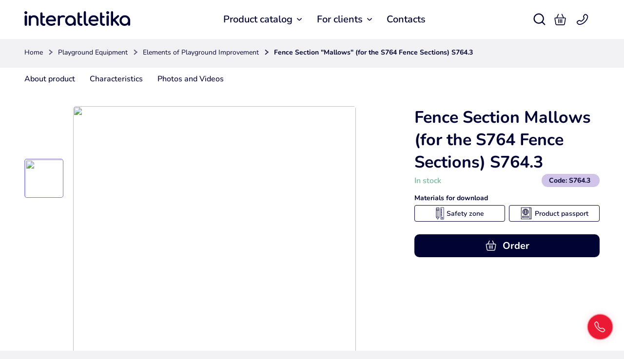

--- FILE ---
content_type: text/html; charset=utf-8
request_url: https://play.interatletika.com/interatletika-quot-mallows-quot-fence-panel-for-the-s764-fence-sections-s764-3/
body_size: 33739
content:
<!doctype html><html lang="ru"><head><!-- Google Tag Manager --><!-- End Google Tag Manager --><!-- Google tag (gtag.js) -->  <meta charset="utf-8" /><meta name="yandex-verification" content="6fa05008067bb307" /><meta name="viewport" content="width=device-width, initial-scale=1"><link rel="apple-touch-icon" sizes="180x180" href="/apple-touch-icon.png"><link rel="icon" type="image/png" sizes="32x32" href="/favicon-32x32.png"><link rel="icon" type="image/png" sizes="16x16" href="/favicon-16x16.png"><link rel="manifest" href="/manifest.json"><link rel="mask-icon" href="/safari-pinned-tab.svg" color="#0054a3"><meta name="msapplication-TileColor" content="#0054a3"><meta name="theme-color" content="#010333"><title>Fence Section &quot;Mallows&quot;  (for the S764 Fence Sections) S764.3 - play.interatletika.com</title> <meta http-equiv="Content-Type" content="text/html; charset=UTF-8" /><meta name="keywords" content="Fence Section &amp;quot;Mallows&amp;quot;  (for the S764 Fence Sections) S764.3" /><meta name="description" content="We invite you to familiarize yourself with our offer on fence section &amp;quot;mallows&amp;quot;  (for the s764 fence sections) s764.3. Available at a very attractive price." /><script type="text/javascript" data-skip-moving="true">(function(w, d) {var v = w.frameCacheVars = {'CACHE_MODE':'HTMLCACHE','storageBlocks':[],'dynamicBlocks':[],'AUTO_UPDATE':true,'AUTO_UPDATE_TTL':'0'};var inv = false;if (v.AUTO_UPDATE === false){if (v.AUTO_UPDATE_TTL && v.AUTO_UPDATE_TTL > 0){var lm = Date.parse(d.lastModified);if (!isNaN(lm)){var td = new Date().getTime();if ((lm + v.AUTO_UPDATE_TTL * 1000) >= td){w.frameRequestStart = false;w.preventAutoUpdate = true;return;}inv = true;}}else{w.frameRequestStart = false;w.preventAutoUpdate = true;return;}}var r = w.XMLHttpRequest ? new XMLHttpRequest() : (w.ActiveXObject ? new w.ActiveXObject("Microsoft.XMLHTTP") : null);if (!r) { return; }w.frameRequestStart = true;var m = v.CACHE_MODE; var l = w.location; var x = new Date().getTime();var q = "?bxrand=" + x + (l.search.length > 0 ? "&" + l.search.substring(1) : "");var u = l.protocol + "//" + l.host + l.pathname + q;r.open("GET", u, true);r.setRequestHeader("BX-ACTION-TYPE", "get_dynamic");r.setRequestHeader("BX-CACHE-MODE", m);r.setRequestHeader("BX-CACHE-BLOCKS", v.dynamicBlocks ? JSON.stringify(v.dynamicBlocks) : "");if (inv){r.setRequestHeader("BX-INVALIDATE-CACHE", "Y");}try { r.setRequestHeader("BX-REF", d.referrer || "");} catch(e) {}if (m === "APPCACHE"){r.setRequestHeader("BX-APPCACHE-PARAMS", JSON.stringify(v.PARAMS));r.setRequestHeader("BX-APPCACHE-URL", v.PAGE_URL ? v.PAGE_URL : "");}r.onreadystatechange = function() {if (r.readyState != 4) { return; }var a = r.getResponseHeader("BX-RAND");var b = w.BX && w.BX.frameCache ? w.BX.frameCache : false;if (a != x || !((r.status >= 200 && r.status < 300) || r.status === 304 || r.status === 1223 || r.status === 0)){var f = {error:true, reason:a!=x?"bad_rand":"bad_status", url:u, xhr:r, status:r.status};if (w.BX && w.BX.ready){BX.ready(function() {setTimeout(function(){BX.onCustomEvent("onFrameDataRequestFail", [f]);}, 0);});}else{w.frameRequestFail = f;}return;}if (b){b.onFrameDataReceived(r.responseText);if (!w.frameUpdateInvoked){b.update(false);}w.frameUpdateInvoked = true;}else{w.frameDataString = r.responseText;}};r.send();})(window, document);</script><script type="text/javascript" data-skip-moving="true">(function(w, d, n) {var cl = "bx-core";var ht = d.documentElement;var htc = ht ? ht.className : undefined;if (htc === undefined || htc.indexOf(cl) !== -1){return;}var ua = n.userAgent;if (/(iPad;)|(iPhone;)/i.test(ua)){cl += " bx-ios";}else if (/Android/i.test(ua)){cl += " bx-android";}cl += (/(ipad|iphone|android|mobile|touch)/i.test(ua) ? " bx-touch" : " bx-no-touch");cl += w.devicePixelRatio && w.devicePixelRatio >= 2? " bx-retina": " bx-no-retina";var ieVersion = -1;if (/AppleWebKit/.test(ua)){cl += " bx-chrome";}else if ((ieVersion = getIeVersion()) > 0){cl += " bx-ie bx-ie" + ieVersion;if (ieVersion > 7 && ieVersion < 10 && !isDoctype()){cl += " bx-quirks";}}else if (/Opera/.test(ua)){cl += " bx-opera";}else if (/Gecko/.test(ua)){cl += " bx-firefox";}if (/Macintosh/i.test(ua)){cl += " bx-mac";}ht.className = htc ? htc + " " + cl : cl;function isDoctype(){if (d.compatMode){return d.compatMode == "CSS1Compat";}return d.documentElement && d.documentElement.clientHeight;}function getIeVersion(){if (/Opera/i.test(ua) || /Webkit/i.test(ua) || /Firefox/i.test(ua) || /Chrome/i.test(ua)){return -1;}var rv = -1;if (!!(w.MSStream) && !(w.ActiveXObject) && ("ActiveXObject" in w)){rv = 11;}else if (!!d.documentMode && d.documentMode >= 10){rv = 10;}else if (!!d.documentMode && d.documentMode >= 9){rv = 9;}else if (d.attachEvent && !/Opera/.test(ua)){rv = 8;}if (rv == -1 || rv == 8){var re;if (n.appName == "Microsoft Internet Explorer"){re = new RegExp("MSIE ([0-9]+[\.0-9]*)");if (re.exec(ua) != null){rv = parseFloat(RegExp.$1);}}else if (n.appName == "Netscape"){rv = 11;re = new RegExp("Trident/.*rv:([0-9]+[\.0-9]*)");if (re.exec(ua) != null){rv = parseFloat(RegExp.$1);}}}return rv;}})(window, document, navigator);</script><!-- dev2fun module opengraph --><meta property="og:title" content="Fence Section &quot;Mallows&quot;  (for the S764 Fence Sections) S764.3 - play.interatletika.com"><meta property="og:description" content="We invite you to familiarize yourself with our offer on fence section &quot;mallows&quot;  (for the s764 fence sections) s764.3. Available at a very attractive price."><meta property="og:url" content="https://play.interatletika.com/interatletika-quot-mallows-quot-fence-panel-for-the-s764-fence-sections-s764-3/"><meta property="og:type" content="website"><meta property="og:site_name" content="play.interatletika.com"><meta width="1200" height="630" property="og:image" content="https://play.interatletika.com/upload/iblock/e49/nakladka_malvy_interatletika_k_sektsii_ograzhdeniya_s764_s764_3.jpg"><!-- /dev2fun module opengraph --><link rel="stylesheet" href="/play/assets/css/swiper-bundle.min.css"><link rel="stylesheet" href="/play/assets/css/fancybox.css"><link rel="stylesheet" href="/play/assets/css/root.css?q=62040"><link rel="stylesheet" href="/play/assets/css/main.css?q=48312"><link rel="stylesheet" href="/play/assets/css/main.media.css?q=46550"><link rel="stylesheet" href="/play/assets/css/widgets.css"></head><body class="body_pages"><!-- Google Tag Manager (noscript) --><noscript><iframe src="https://www.googletagmanager.com/ns.html?id=GTM-W54ZK6ZL" height="0" width="0" style="display:none;visibility:hidden"></iframe></noscript><!-- End Google Tag Manager (noscript) --><div id="panel" style="position:fixed;width:100%;bottom:0;z-index:999999999;"></div><header class="sec_header" id="sec_header"><div class="container"><div class="sec_header_left"><a href="/" class="sec_header_burg"><svg width="27" height="22" viewBox="0 0 27 22" fill="none" xmlns="http://www.w3.org/2000/svg"><rect width="27" height="4" rx="2" fill="white"/><rect y="9" width="27" height="4" rx="2" fill="white"/><rect y="18" width="27" height="4" rx="2" fill="white"/></svg></a><a href="/"><svg xmlns="http://www.w3.org/2000/svg" width="217" height="30" viewBox="0 0 217 30" fill="none"><path d="M4.78432 9.02586C5.22984 9.44223 5.45532 9.9912 5.45532 10.6584V27.7417C5.45532 28.3819 5.23105 28.9231 4.78795 29.3502C4.34122 29.7804 3.75023 29.9988 3.03013 29.9988C2.31003 29.9988 1.7554 29.7816 1.29715 29.3532C0.838301 28.9267 0.606147 28.3843 0.606147 27.7411V10.6584C0.606147 9.9882 0.84012 9.43803 1.3014 9.02226C1.75964 8.60948 2.34155 8.4001 3.03013 8.4001C3.71871 8.4001 4.33759 8.61068 4.78371 9.02586H4.78432ZM3.03073 0.000599964C1.35716 0.000599964 0 1.34392 0 3.00042C0 4.65692 1.35716 6.00024 3.03073 6.00024C4.70431 6.00024 6.06147 4.65692 6.06147 3.00042C6.06147 1.34392 4.70431 0.000599964 3.03073 0.000599964ZM24.4944 9.55683C23.0809 8.78887 21.4612 8.4001 19.6804 8.4001C17.8995 8.4001 16.4102 8.78287 15.0355 9.53883C14.5027 9.83161 13.999 10.1796 13.5353 10.5756C13.4892 10.0266 13.2855 9.56763 12.9291 9.20885C12.5194 8.79787 11.9781 8.58968 11.3192 8.58968C10.6603 8.58968 10.1524 8.79667 9.73169 9.20525C9.30739 9.61682 9.09281 10.161 9.09281 10.8239V27.7645C9.09281 28.4005 9.30678 28.9381 9.72805 29.3604C10.1493 29.784 10.6846 29.9988 11.3192 29.9988C11.9538 29.9988 12.523 29.7828 12.9321 29.3568C13.3389 28.9351 13.5456 28.3993 13.5456 27.7645V17.0534C13.5456 16.1822 13.782 15.4023 14.2481 14.7351C14.7209 14.0584 15.3713 13.5094 16.1811 13.1026C16.9933 12.6952 17.9165 12.4883 18.9239 12.4883C20.0319 12.4883 21.0254 12.7012 21.8758 13.1224C22.7135 13.5376 23.3912 14.1819 23.8889 15.0375C24.3889 15.8984 24.6429 17.0372 24.6429 18.4213V27.7651C24.6429 28.4011 24.8569 28.9387 25.2781 29.361C25.6988 29.7846 26.2346 29.9994 26.8693 29.9994C27.5039 29.9994 28.0385 29.7846 28.461 29.361C28.8817 28.9381 29.0957 28.4017 29.0957 27.7651V18.4213C29.0957 16.2782 28.6823 14.4411 27.867 12.9604C27.0487 11.4737 25.914 10.329 24.495 9.55743L24.4944 9.55683ZM41.0865 25.6671H39.7826C39.0528 25.6671 38.4521 25.3713 37.9454 24.7635C37.4302 24.1462 37.1695 23.3638 37.1695 22.4381V13.4764H40.1281C40.741 13.4764 41.2483 13.2994 41.6368 12.949C42.0314 12.5926 42.2315 12.1421 42.2315 11.6105C42.2315 11.0285 42.0314 10.5528 41.6368 10.197C41.2483 9.84661 40.7403 9.66902 40.1287 9.66902H37.1701V4.56693C37.1701 3.93996 36.9598 3.41679 36.5452 3.01182C36.13 2.60684 35.5936 2.40106 34.9516 2.40106C34.3097 2.40106 33.7721 2.60624 33.3581 3.01182C32.9435 3.41619 32.7331 3.93936 32.7331 4.56693V22.4387C32.7331 23.8534 33.0417 25.1475 33.649 26.2832C34.2588 27.4232 35.1074 28.3369 36.17 28.9981C37.2368 29.6628 38.4521 30 39.7839 30H40.4742C41.2107 30 41.8247 29.8002 42.2988 29.4054C42.7891 29.0005 43.0376 28.4713 43.0376 27.8335C43.0376 27.1958 42.851 26.6948 42.4824 26.2898C42.1042 25.8764 41.6344 25.6677 41.0877 25.6677L41.0865 25.6671ZM60.2819 9.75001C58.7999 8.85427 57.0087 8.4001 54.9575 8.4001C52.9063 8.4001 51.0151 8.86567 49.4082 9.78421C47.8007 10.7034 46.5242 11.9897 45.615 13.6066C44.7082 15.2205 44.2481 17.1092 44.2481 19.2186C44.2481 21.3281 44.7355 23.1838 45.6956 24.7983C46.6563 26.4158 48.005 27.7009 49.704 28.6183C51.3988 29.5338 53.3609 29.9988 55.5358 29.9988C56.7457 29.9988 58.0295 29.7768 59.3521 29.34C60.6765 28.9027 61.8027 28.3255 62.6962 27.6289C63.2145 27.2408 63.4612 26.7626 63.4309 26.2052C63.4005 25.6707 63.132 25.1811 62.6307 24.7479C62.2307 24.4143 61.7761 24.2571 61.2505 24.2793C60.7408 24.2949 60.2613 24.4605 59.8255 24.7743C59.3381 25.1337 58.6841 25.4565 57.8822 25.7349C57.0833 26.012 56.2941 26.153 55.5364 26.153C54.1307 26.153 52.8712 25.8476 51.7928 25.2453C50.7145 24.6435 49.8568 23.8144 49.2452 22.78C48.9033 22.2041 48.6542 21.5519 48.5027 20.8398H62.7823C63.3745 20.8398 63.8733 20.6526 64.2655 20.283C64.6589 19.9104 64.8583 19.4382 64.8583 18.8785C64.8583 16.8488 64.4655 15.0291 63.6909 13.4698C62.9102 11.8973 61.764 10.647 60.2825 9.75121L60.2819 9.75001ZM48.5481 17.2196C48.6797 16.6364 48.8651 16.0982 49.1009 15.6183C49.6125 14.5773 50.372 13.7464 51.3588 13.1482C52.3462 12.55 53.5567 12.2465 54.9575 12.2465C56.1753 12.2465 57.2215 12.523 58.0677 13.0678C58.9169 13.6168 59.5812 14.3727 60.0425 15.3147C60.3225 15.8882 60.5262 16.5278 60.648 17.2196H48.5481ZM82.6027 9.19025C81.8068 8.66588 80.6012 8.4001 79.0222 8.4001C77.4432 8.4001 75.989 8.77087 74.6773 9.50103C74.036 9.85861 73.4432 10.2966 72.9104 10.806C72.9073 10.1046 72.7176 9.56103 72.3461 9.19025C71.9709 8.81707 71.4174 8.62808 70.7028 8.62808C69.9882 8.62808 69.4663 8.82367 69.0783 9.20945C68.6916 9.59522 68.4952 10.1388 68.4952 10.8239V27.8029C68.4952 28.5175 68.6928 29.0683 69.0826 29.4408C69.4693 29.811 70.0142 29.9988 70.7034 29.9988C71.3926 29.9988 71.9751 29.802 72.3515 29.4132C72.7231 29.0287 72.911 28.4863 72.911 27.8029V16.7114C72.911 15.6321 73.2613 14.7303 73.9517 14.032C74.6555 13.3192 75.6386 12.823 76.8728 12.5572C78.122 12.2891 79.5556 12.3149 81.1303 12.6322C81.5007 12.7168 81.8498 12.73 82.1681 12.6736C82.4996 12.6136 82.7985 12.4685 83.0567 12.2423C83.3216 12.0101 83.4998 11.6831 83.5871 11.2775C83.7992 10.4604 83.4683 9.75841 82.6039 9.18965L82.6027 9.19025ZM100.123 9.82321C98.491 8.87887 96.6253 8.4001 94.5783 8.4001C92.5314 8.4001 90.659 8.87887 89.0151 9.82261C87.3712 10.7664 86.0523 12.0695 85.0933 13.696C84.1344 15.3231 83.6477 17.1812 83.6477 19.2186C83.6477 21.2561 84.0938 23.1016 84.9727 24.7137C85.8534 26.3294 87.0742 27.6271 88.6017 28.5715C90.131 29.5182 91.8828 29.9988 93.8073 29.9988C95.7318 29.9988 97.483 29.5182 99.0129 28.5715C99.7027 28.1449 100.348 27.6199 100.937 27.0074V27.6589C100.937 28.2931 101.155 28.8283 101.584 29.2488C102.013 29.6712 102.558 29.8854 103.203 29.8854C103.848 29.8854 104.393 29.6712 104.823 29.2488C105.252 28.8271 105.469 28.2919 105.469 27.6589V19.218C105.469 17.1818 104.983 15.3237 104.023 13.6954C103.064 12.0695 101.752 10.7664 100.122 9.82261L100.123 9.82321ZM100.242 22.6924C99.6803 23.713 98.9001 24.5289 97.9236 25.1175C96.9502 25.7037 95.8246 26.0006 94.5783 26.0006C93.3321 26.0006 92.2368 25.7031 91.2494 25.1163C90.2583 24.5265 89.4649 23.7106 88.8927 22.69C88.3174 21.6689 88.0253 20.5008 88.0253 19.218C88.0253 17.9353 88.3174 16.7306 88.8933 15.7083C89.4661 14.6877 90.2595 13.8718 91.2494 13.282C92.2374 12.6952 93.3569 12.3977 94.5783 12.3977C95.7997 12.3977 96.949 12.6946 97.9236 13.2808C98.9014 13.8706 99.6815 14.6859 100.242 15.7059C100.805 16.7306 101.091 17.9119 101.091 19.218C101.091 20.5242 100.805 21.6683 100.242 22.6918V22.6924ZM117.461 25.6671H116.157C115.427 25.6671 114.826 25.3713 114.319 24.7635C113.804 24.1456 113.543 23.3632 113.543 22.4381V13.4764H116.502C117.114 13.4764 117.622 13.2994 118.011 12.949C118.405 12.5932 118.605 12.1427 118.605 11.6105C118.605 11.0279 118.405 10.5522 118.01 10.197C117.622 9.84661 117.114 9.66902 116.502 9.66902H113.543V4.56693C113.543 3.94056 113.333 3.41679 112.919 3.01182C112.503 2.60684 111.967 2.40106 111.324 2.40106C110.682 2.40106 110.145 2.60624 109.731 3.01182C109.316 3.41679 109.106 3.93996 109.106 4.56693V22.4387C109.106 23.8534 109.414 25.1475 110.022 26.2832C110.632 27.4232 111.48 28.3369 112.543 28.9981C113.61 29.6628 114.825 30 116.157 30H116.848C117.584 30 118.197 29.8002 118.672 29.4054C119.162 28.9999 119.412 28.4713 119.412 27.8335C119.412 27.1958 119.224 26.6948 118.856 26.2898C118.477 25.8764 118.008 25.6677 117.462 25.6677L117.461 25.6671ZM130.369 26.2334C129.988 25.8141 129.49 25.6017 128.889 25.6017H127.925C127.465 25.6017 127.107 25.3587 126.798 24.8373C126.467 24.2787 126.299 23.5486 126.299 22.6666V2.19887C126.299 1.56231 126.088 1.03134 125.671 0.619163C125.253 0.208188 124.714 0 124.067 0C123.421 0 122.881 0.208187 122.464 0.619763C122.047 1.03074 121.836 1.56231 121.836 2.19887V22.666C121.836 24.0724 122.091 25.3359 122.596 26.4212C123.104 27.5161 123.825 28.3939 124.74 29.0311C125.663 29.673 126.734 29.9988 127.925 29.9988H128.002C128.836 29.9988 129.532 29.7996 130.072 29.4084C130.64 28.9963 130.928 28.4551 130.928 27.8005C130.928 27.146 130.74 26.645 130.369 26.234L130.369 26.2334ZM150.069 20.8386C150.227 20.8386 150.386 20.8266 150.531 20.7966C150.92 20.7252 151.267 20.5518 151.552 20.283C151.948 19.9128 152.142 19.4352 152.142 18.8797C152.142 18.3721 152.118 17.8765 152.07 17.399C152.076 17.393 152.07 17.381 152.063 17.375C151.917 15.9416 151.552 14.6343 150.975 13.4698C150.197 11.8991 149.047 10.6452 147.57 9.74942C146.086 8.85367 144.298 8.4001 142.243 8.4001C140.187 8.4001 138.302 8.86567 136.69 9.78541C135.085 10.7052 133.808 11.9891 132.902 13.6072C132.087 15.0525 131.637 16.7186 131.552 18.5695C131.54 18.7609 131.534 18.9577 131.534 19.1545V19.2498C131.534 19.5006 131.54 19.7454 131.558 19.9902C131.576 20.253 131.601 20.5038 131.631 20.7606V20.7846C131.649 20.9579 131.673 21.1247 131.704 21.2921C131.922 22.564 132.348 23.7406 132.981 24.7971C133.942 26.4152 135.291 27.6991 136.988 28.6189C138.636 29.5086 140.533 29.9742 142.637 29.9922C142.698 29.9982 142.759 29.9982 142.82 29.9982C144.03 29.9982 145.313 29.7774 146.638 29.3412C147.964 28.8991 149.089 28.3261 149.983 27.6271C150.226 27.4418 150.409 27.239 150.531 27.0182L150.537 27.0122C150.677 26.7674 150.737 26.4986 150.719 26.2058C150.689 25.6683 150.421 25.1787 149.917 24.7485C149.521 24.4143 149.065 24.2589 148.536 24.2769C148.348 24.2829 148.165 24.3069 147.989 24.3603C147.679 24.4317 147.387 24.5691 147.113 24.7725C146.62 25.1307 145.97 25.4535 145.167 25.7337C144.371 26.0084 143.58 26.1518 142.82 26.1518C141.415 26.1518 140.156 25.847 139.08 25.2441C138.155 24.7305 137.389 24.0436 136.806 23.2078C136.714 23.0704 136.617 22.927 136.532 22.7776C136.192 22.2047 135.942 21.5537 135.784 20.8368H150.069L150.069 20.8386ZM136.387 15.6195C136.898 14.5803 137.658 13.7446 138.643 13.147C138.667 13.135 138.691 13.117 138.716 13.105C139.688 12.538 140.875 12.2453 142.243 12.2453C143.459 12.2453 144.511 12.526 145.35 13.0696C146.202 13.6192 146.871 14.3715 147.327 15.3147C147.613 15.8882 147.814 16.5266 147.935 17.2196H135.833C135.961 16.6406 136.15 16.103 136.387 15.6195ZM163.528 25.6671H162.224C161.495 25.6671 160.894 25.3713 160.386 24.7635C159.871 24.1456 159.611 23.3632 159.611 22.4381V13.4764H162.569C163.181 13.4764 163.689 13.2994 164.079 12.949C164.473 12.5926 164.673 12.1421 164.673 11.6105C164.673 11.0285 164.473 10.5528 164.078 10.197C163.689 9.84661 163.181 9.66902 162.569 9.66902H159.611V4.56693C159.611 3.93996 159.4 3.41679 158.986 3.01182C158.57 2.60684 158.034 2.40106 157.392 2.40106C156.75 2.40106 156.213 2.60624 155.798 3.01182C155.384 3.41619 155.174 3.93936 155.174 4.56693V22.4387C155.174 23.8546 155.482 25.1487 156.09 26.2832C156.699 27.4226 157.547 28.3363 158.61 28.9981C159.677 29.6628 160.893 30 162.224 30H162.915C163.651 30 164.265 29.8002 164.739 29.4054C165.23 28.9999 165.479 28.4713 165.479 27.8335C165.479 27.1958 165.292 26.6942 164.923 26.2898C164.545 25.8764 164.076 25.6677 163.529 25.6677L163.528 25.6671ZM172.687 9.02586C173.133 9.44223 173.358 9.9912 173.358 10.6584V27.7417C173.358 28.3819 173.134 28.9231 172.691 29.3502C172.244 29.7804 171.653 29.9988 170.933 29.9988C170.213 29.9988 169.658 29.7816 169.2 29.3532C168.741 28.9267 168.509 28.3843 168.509 27.7411V10.6584C168.509 9.9882 168.743 9.43803 169.204 9.02226C169.662 8.60948 170.244 8.4001 170.933 8.4001C171.621 8.4001 172.24 8.61068 172.686 9.02586H172.687ZM170.933 0.000599964C169.26 0.000599964 167.903 1.34392 167.903 3.00042C167.903 4.65692 169.26 6.00024 170.933 6.00024C172.607 6.00024 173.964 4.65692 173.964 3.00042C173.964 1.34392 172.607 0.000599964 170.933 0.000599964ZM186.778 17.6845L193.643 11.6393C194.085 11.2325 194.325 10.7556 194.356 10.2216C194.385 9.68222 194.189 9.18785 193.78 8.75707C193.392 8.3155 192.913 8.07612 192.354 8.04612C191.79 8.01432 191.286 8.20871 190.845 8.61548L181.982 16.4192V2.16107C181.982 1.52451 181.778 0.99954 181.374 0.601764C180.969 0.203388 180.437 0.00119993 179.791 0.00119993C179.146 0.00119993 178.612 0.203388 178.208 0.601764C177.805 1.00014 177.6 1.52451 177.6 2.16107V27.8389C177.6 28.4755 177.804 29.0005 178.208 29.3982C178.612 29.7966 179.145 29.9994 179.791 29.9994C180.437 29.9994 180.969 29.7978 181.374 29.3982C181.777 29.0005 181.982 28.4755 181.982 27.8389V21.9083L183.563 20.5164L190.695 29.2164C191.082 29.6868 191.575 29.9478 192.158 29.9916C192.218 29.997 192.277 29.9988 192.336 29.9988C192.845 29.9988 193.319 29.8272 193.744 29.4876C194.244 29.0809 194.52 28.5967 194.565 28.0465C194.61 27.5017 194.439 26.9894 194.057 26.5244L186.777 17.6845H186.778ZM215.555 13.6966C214.597 12.0701 213.284 10.767 211.654 9.82321C210.022 8.87887 208.156 8.4001 206.109 8.4001C204.062 8.4001 202.19 8.87887 200.546 9.82261C198.902 10.7664 197.583 12.0695 196.624 13.696C195.665 15.3231 195.179 17.1812 195.179 19.2186C195.179 21.2561 195.625 23.1016 196.504 24.7137C197.385 26.33 198.606 27.6277 200.133 28.5715C201.662 29.5182 203.414 29.9988 205.338 29.9988C207.263 29.9988 209.014 29.5182 210.544 28.5715C211.234 28.1449 211.879 27.6199 212.468 27.0074V27.6589C212.468 28.2931 212.686 28.8283 213.115 29.2488C213.544 29.6712 214.089 29.8854 214.734 29.8854C215.379 29.8854 215.923 29.6712 216.354 29.2488C216.783 28.8271 217 28.2919 217 27.6589V19.218C217 17.1824 216.514 15.3243 215.554 13.696L215.555 13.6966ZM211.773 22.6924C211.211 23.7136 210.431 24.5295 209.454 25.1175C208.481 25.7037 207.356 26.0006 206.109 26.0006C204.863 26.0006 203.768 25.7031 202.781 25.1163C201.79 24.5265 200.997 23.7106 200.424 22.69C199.848 21.6677 199.556 20.4996 199.556 19.218C199.556 17.9365 199.848 16.7318 200.425 15.7083C200.998 14.6877 201.791 13.8718 202.781 13.282C203.769 12.6952 204.889 12.3977 206.109 12.3977C207.33 12.3977 208.48 12.6946 209.454 13.2808C210.432 13.8706 211.213 14.6859 211.773 15.7059C212.336 16.7306 212.622 17.9119 212.622 19.218C212.622 20.5242 212.336 21.6683 211.773 22.6918V22.6924Z" fill="currentColor"/></svg></a></div><div class="sec_header_center"><ul><li><a href="#" role="button" data-menu="catalog" class="sec_header_menudrop">Product catalog</a></li><li><a href="#" role="button" data-menu="clients" class="sec_header_menudrop">For clients</a></li><li><a href="/contacts/" class="sec_header_menudrop_cl">Contacts</a></li></ul></div><div class="sec_header_right"><div class="sec_header_btns"><a href="#" class="sec_header_search"><svg xmlns="http://www.w3.org/2000/svg" width="25" height="25" viewBox="0 0 25 25" fill="none"><path fill-rule="evenodd" clip-rule="evenodd" d="M1.625 11.13C1.62432 6.59656 4.82621 2.69387 9.27249 1.80879C13.7189 0.923725 18.1712 3.30278 19.9066 7.491C21.6421 11.6793 20.1773 16.5101 16.408 19.0293C12.6388 21.5484 7.61504 21.0542 4.409 17.8488C2.62667 16.0672 1.62522 13.6503 1.625 11.13Z" stroke="currentColor" stroke-width="2.30938" stroke-linecap="round" stroke-linejoin="round"/><path d="M17.8479 17.8502L23.2782 23.2805" stroke="currentColor" stroke-width="2.30938" stroke-linecap="round" stroke-linejoin="round"/></svg></a><a href="#" role="button" class="basket_head"><svg xmlns="http://www.w3.org/2000/svg" width="24" height="24" viewBox="0 0 24 24" fill="none"><path fill-rule="evenodd" clip-rule="evenodd" d="M2.59981 7.89362C1.24941 7.89362 0.219933 9.15316 0.448352 10.4718L2.33859 21.3832C2.56995 22.7188 3.75204 23.6775 5.092 23.6775H19.0213C20.3626 23.6775 21.5243 22.7129 21.7715 21.3946C21.772 21.3908 21.7726 21.387 21.7731 21.3832L23.6617 10.4831V10.4815C23.9096 9.15349 22.8647 7.89355 21.5135 7.89355L2.59981 7.89362ZM2.59981 9.55508H21.5135C21.8589 9.55508 22.0931 9.83699 22.0295 10.1765C22.0289 10.1803 22.0284 10.1841 22.0278 10.1879L20.1376 21.0928C20.0344 21.6338 19.5724 22.016 19.0213 22.016H5.092C4.53823 22.016 4.06758 21.6313 3.97571 21.1009L2.08548 10.1879C2.02422 9.83425 2.25304 9.55508 2.59981 9.55508Z" fill="currentColor"/><path fill-rule="evenodd" clip-rule="evenodd" d="M8.14511 0.472104C8.043 0.511112 7.9496 0.569893 7.87025 0.645067C7.7909 0.720241 7.72716 0.810332 7.68269 0.910184L4.35978 8.38675C4.31543 8.48646 4.29116 8.59393 4.28836 8.70302C4.28556 8.81212 4.30428 8.92071 4.34346 9.02257C4.38263 9.12443 4.44149 9.21755 4.51668 9.29665C4.59186 9.37575 4.68189 9.43927 4.78163 9.48357C4.88134 9.52792 4.98882 9.55218 5.09791 9.55498C5.20701 9.55778 5.31559 9.53907 5.41744 9.49989C5.5193 9.46072 5.61244 9.40185 5.69154 9.32666C5.77065 9.25148 5.83416 9.16145 5.87845 9.06171L9.20137 1.58515C9.24572 1.48544 9.26999 1.37797 9.27279 1.26887C9.27559 1.15978 9.25686 1.0512 9.21769 0.94934C9.17851 0.847483 9.11965 0.754337 9.04447 0.675236C8.96929 0.596134 8.87925 0.532624 8.77952 0.488329C8.57852 0.399187 8.35039 0.393336 8.14511 0.472104Z" fill="currentColor"/><path fill-rule="evenodd" clip-rule="evenodd" d="M15.9678 0.47213C15.7625 0.393361 15.5344 0.399187 15.3334 0.488329C15.2337 0.532624 15.1436 0.596134 15.0684 0.675236C14.9933 0.754337 14.9344 0.847483 14.8952 0.94934C14.856 1.0512 14.8373 1.15978 14.8401 1.26887C14.8429 1.37797 14.8672 1.48544 14.9115 1.58515L18.2345 9.06171C18.3239 9.26273 18.4895 9.42005 18.6948 9.49913C18.9001 9.57822 19.1284 9.57263 19.3297 9.48357C19.4294 9.43927 19.5194 9.37575 19.5946 9.29665C19.6698 9.21755 19.7286 9.12443 19.7678 9.02257C19.807 8.92071 19.8257 8.81213 19.8229 8.70304C19.8201 8.59394 19.7959 8.48646 19.7515 8.38675L16.4286 0.910184C16.3392 0.708832 16.1734 0.551274 15.9678 0.47213Z" fill="currentColor"/><path fill-rule="evenodd" clip-rule="evenodd" d="M12.0456 11.2164C11.8252 11.2164 11.614 11.304 11.4582 11.4598C11.3024 11.6155 11.2148 11.8268 11.2148 12.0472V18.693C11.2148 18.9133 11.3024 19.1246 11.4582 19.2804C11.614 19.4362 11.8252 19.5237 12.0456 19.5237C12.2659 19.5237 12.4772 19.4362 12.633 19.2804C12.7888 19.1246 12.8763 18.9133 12.8763 18.693V12.0472C12.8763 11.8268 12.7888 11.6155 12.633 11.4598C12.4772 11.304 12.2659 11.2164 12.0456 11.2164Z" fill="currentColor"/><path fill-rule="evenodd" clip-rule="evenodd" d="M8.72257 11.2164C8.50225 11.2164 8.29095 11.304 8.13516 11.4598C7.97937 11.6155 7.89185 11.8268 7.89185 12.0472V18.693C7.89185 18.9133 7.97937 19.1246 8.13516 19.2804C8.29095 19.4362 8.50225 19.5237 8.72257 19.5237C8.9429 19.5237 9.1542 19.4362 9.30999 19.2804C9.46578 19.1246 9.5533 18.9133 9.5533 18.693V12.0472C9.5533 11.8268 9.46578 11.6155 9.30999 11.4598C9.1542 11.304 8.9429 11.2164 8.72257 11.2164Z" fill="currentColor"/><path fill-rule="evenodd" clip-rule="evenodd" d="M15.3683 11.2164C15.148 11.2164 14.9367 11.304 14.7809 11.4598C14.6251 11.6155 14.5376 11.8268 14.5376 12.0472V18.693C14.5376 18.9133 14.6251 19.1246 14.7809 19.2804C14.9367 19.4362 15.148 19.5237 15.3683 19.5237C15.5886 19.5237 15.7999 19.4362 15.9557 19.2804C16.1115 19.1246 16.1991 18.9133 16.1991 18.693V12.0472C16.1991 11.8268 16.1115 11.6155 15.9557 11.4598C15.7999 11.304 15.5886 11.2164 15.3683 11.2164Z" fill="currentColor"/></svg><span style="display: none">0</span></a><a href="#" class="sec_header_phoner"><svg xmlns="http://www.w3.org/2000/svg" width="29" height="29" viewBox="0 0 29 29" fill="none"><path d="M11.1975 18.9001L10.6472 18.3529L11.9252 17.0676L12.4755 17.6148L11.1975 18.9001ZM8.79889 18.1237L6.49036 19.3786L5.62471 17.7863L7.93324 16.5313L8.79889 18.1237ZM6.04594 21.8729L7.7625 23.5797L6.48456 24.865L4.76801 23.1582L6.04594 21.8729ZM8.80843 24.1292C10.5604 24.2925 15.0931 24.147 20.0006 19.2672L21.2786 20.5525C15.9232 25.8775 10.8261 26.1376 8.64023 25.9339L8.80843 24.1292ZM20.0006 19.2672C24.6786 14.6159 25.4535 10.7037 25.5499 9.0065L27.3595 9.10934C27.2381 11.2455 26.2786 15.581 21.2786 20.5525L20.0006 19.2672ZM18.3388 11.7994L17.9922 11.4548L19.2702 10.1695L19.6167 10.5141L18.3388 11.7994ZM17.7164 7.06224L19.24 5.02693L20.691 6.11314L19.1674 8.14847L17.7164 7.06224ZM24.3646 4.58393L26.2612 6.46976L24.9832 7.75504L23.0866 5.86921L24.3646 4.58393ZM18.9778 11.1568C19.6167 10.5141 19.6176 10.515 19.6185 10.5158C19.6188 10.5161 19.6196 10.517 19.6202 10.5176C19.6214 10.5188 19.6226 10.52 19.6238 10.5213C19.6263 10.5238 19.6288 10.5264 19.6314 10.5291C19.6367 10.5345 19.6422 10.5404 19.648 10.5467C19.6597 10.5593 19.6725 10.5738 19.6862 10.5902C19.7136 10.6228 19.7446 10.6631 19.7773 10.7113C19.8427 10.8078 19.9139 10.9354 19.9744 11.0959C20.0978 11.4235 20.164 11.8552 20.081 12.3898C19.9188 13.4354 19.1988 14.8165 17.3542 16.6505L16.0763 15.3652C17.8024 13.6488 18.2136 12.6044 18.29 12.112C18.3264 11.8776 18.2887 11.7623 18.2783 11.735C18.272 11.7181 18.269 11.7164 18.2767 11.7279C18.2806 11.7335 18.287 11.7424 18.297 11.7543C18.3019 11.7602 18.3079 11.767 18.3148 11.7745C18.3183 11.7783 18.3219 11.7822 18.326 11.7864C18.3279 11.7884 18.33 11.7905 18.3322 11.7927C18.3332 11.7938 18.3343 11.7949 18.3354 11.796C18.3359 11.7966 18.3367 11.7974 18.3371 11.7977C18.338 11.7985 18.3388 11.7994 18.9778 11.1568ZM17.3542 16.6505C15.5091 18.4851 14.1216 19.1991 13.0743 19.3598C12.5392 19.4418 12.1077 19.3764 11.7803 19.2544C11.6199 19.1946 11.492 19.1242 11.3954 19.0594C11.347 19.027 11.3067 18.9962 11.2739 18.969C11.2575 18.9555 11.243 18.9428 11.2303 18.9312C11.2239 18.9254 11.218 18.92 11.2125 18.9148C11.2098 18.9121 11.2072 18.9096 11.2047 18.9072C11.2035 18.9059 11.2023 18.9047 11.2011 18.9035C11.2004 18.9029 11.1995 18.9021 11.1992 18.9018C11.1984 18.901 11.1975 18.9001 11.8365 18.2574C12.4755 17.6148 12.4746 17.614 12.4738 17.6132C12.4735 17.6129 12.4727 17.6121 12.4721 17.6115C12.471 17.6104 12.4699 17.6093 12.4688 17.6082C12.4665 17.6061 12.4645 17.6041 12.4624 17.602C12.4582 17.598 12.4542 17.5944 12.4505 17.5909C12.443 17.5842 12.4362 17.5782 12.4302 17.5734C12.4183 17.5635 12.4095 17.5572 12.4041 17.5535C12.3928 17.546 12.3951 17.5494 12.413 17.556C12.4426 17.567 12.5612 17.6048 12.7994 17.5682C13.2988 17.4917 14.3507 17.0809 16.0763 15.3652L17.3542 16.6505ZM19.24 5.02693C20.4717 3.38167 22.8937 3.12134 24.3646 4.58393L23.0866 5.86921C22.4442 5.2304 21.3032 5.29542 20.691 6.11314L19.24 5.02693ZM25.5499 9.0065C25.5737 8.58828 25.3819 8.15142 24.9832 7.75504L26.2612 6.46976C26.9105 7.11534 27.4209 8.0292 27.3595 9.10934L25.5499 9.0065ZM7.7625 23.5797C8.09455 23.9099 8.45052 24.0959 8.80843 24.1292L8.64023 25.9339C7.75259 25.8511 7.02529 25.4027 6.48456 24.865L7.7625 23.5797ZM17.9922 11.4548C16.8026 10.2719 16.7142 8.40094 17.7164 7.06224L19.1674 8.14847C18.6798 8.79974 18.7523 9.65456 19.2702 10.1695L17.9922 11.4548ZM6.49036 19.3786C5.50219 19.9159 5.34825 21.1791 6.04594 21.8729L4.76801 23.1582C3.14848 21.5478 3.64788 18.8609 5.62471 17.7863L6.49036 19.3786ZM10.6472 18.3529C10.1832 17.8916 9.43628 17.7772 8.79889 18.1237L7.93324 16.5313C9.24259 15.8195 10.8676 16.0161 11.9252 17.0676L10.6472 18.3529Z" fill="currentColor"/></svg></a></div><div class="sech_lang_new"></div></div></div><div class="hdesc_menu _hide" data-attr="catalog"><div class="container"><div class="hdesc_menu_row"><div class="hdesc_menu_left"><div class="hdesc_menu_left_mt"><a href="#" class="hdesc_menu_closer"><img src="/play/assets/img/header/close.svg" alt=""></a><div class="hdesc_menu_t1"><span>Каталог товаров</span></div><div class="hdesc_menu_t2 _hide"><span><img src="/play/assets/img/header/img.svg"
                                                        alt="">Всі категорії</span></div></div><ul class="hdesc_menu_list"><li><a class="hdesc_menu_item" data-id="m_174" href="/playground-equipment/"><svg xmlns="http://www.w3.org/2000/svg" width="22" height="22" viewBox="0 0 22 22" fill="none"><g clip-path="url(#clip0_1349_12673)"><path d="M5.02132 7.17407C3.83461 7.17407 2.86914 8.13954 2.86914 9.32625V10.761C2.86914 11.1572 3.19033 11.4784 3.58655 11.4784H6.45613C6.8523 11.4784 7.17353 11.1572 7.17353 10.761V9.32625C7.17349 8.13954 6.20807 7.17407 5.02132 7.17407ZM5.73868 10.0437H4.30391V9.32625C4.30391 8.93068 4.62575 8.60884 5.02132 8.60884C5.41689 8.60884 5.73872 8.93068 5.73872 9.32625L5.73868 10.0437Z" fill="currentColor"></path><path d="M21.2826 17.6956C19.3343 17.6956 17.9108 16.6105 17.2759 15.1593C15.9958 12.2327 13.1983 10.2816 10.0435 10.0641V5.02172C10.0435 4.83906 9.97146 4.65287 9.83391 4.51503C9.83366 4.51477 9.83348 4.51455 9.83323 4.5143L5.52905 0.210117C5.24893 -0.0700391 4.79467 -0.0700391 4.51451 0.210117L0.210246 4.51434C0.209988 4.5146 0.209816 4.51481 0.209559 4.51507C0.0734336 4.65154 0 4.8351 0 5.02172V21.2826C0 21.6788 0.321191 22 0.717406 22H3.58699C3.98316 22 4.3044 21.6788 4.3044 21.2826V20.0869H5.73916V21.2826C5.73916 21.6788 6.06036 22 6.45657 22H9.32615C9.72233 22 10.0436 21.6788 10.0436 21.2826V14.3894C10.5521 14.4608 11.0372 14.6233 11.4783 14.8636V21.2826C11.4783 21.6788 11.7995 22 12.1957 22C12.5919 22 12.9131 21.6788 12.9131 21.2826V16.1409C13.4295 16.8728 13.4437 17.4219 14.3479 18.6162V21.2826C14.3479 21.6788 14.6691 22 15.0653 22C15.4615 22 15.7827 21.6788 15.7827 21.2826V20.0979C17.2896 21.3174 19.1363 22 21.2827 22C21.6789 22 22.0001 21.6788 22.0001 21.2826V18.413C22 18.0168 21.6788 17.6956 21.2826 17.6956ZM5.02176 1.73198L7.59417 4.30435H2.4493L5.02176 1.73198ZM5.73912 18.6522H4.30435V17.2174H5.73912V18.6522ZM5.73912 15.7826H4.30435V14.3478H5.73912V15.7826ZM8.6087 20.5652H7.17393V13.6304C7.17393 13.2342 6.85274 12.913 6.45653 12.913H3.58695C3.19077 12.913 2.86954 13.2342 2.86954 13.6304V20.5652H1.43477V5.73912H8.6087C8.6087 6.16954 8.6087 19.8408 8.6087 20.5652ZM20.5652 20.5408C17.9812 20.3264 15.6989 18.7133 14.6473 16.3091C13.8237 14.4267 12.0525 13.1531 10.0435 12.9436V11.5026C12.6275 11.7171 14.9098 13.3302 15.9614 15.7343C16.7845 17.6157 18.5523 18.89 20.5652 19.0998V20.5408Z" fill="currentColor"></path></g><defs><clipPath id="clip0_1349_12673"><rect width="22" height="22" fill="white"></rect></clipPath></defs></svg>                        <span>Playground Equipment</span></a></li><li><a class="hdesc_menu_item" data-id="m_191" href="/workout-equipment/"><svg xmlns="http://www.w3.org/2000/svg" width="22" height="22" viewBox="0 0 22 22" fill="none">                                     <g clip-path="url(#clip0_1349_12626)">                                         <mask id="mask0_1349_12626" style="mask-type:luminance" maskUnits="userSpaceOnUse" x="0" y="0" width="23" height="23">                                             <path d="M0.00195312 0.000490189H22.002V22.0005H0.00195312V0.000490189Z" fill="white"></path>                                         </mask>                                         <g mask="url(#mask0_1349_12626)">                                             <path d="M1.97852 19.3795V10.3561C1.97852 8.22027 3.7099 6.48889 5.8457 6.48889H7.13477V19.3795" stroke="currentColor" stroke-width="1.28906" stroke-miterlimit="10"></path>                                             <path d="M7.13477 7.77795V6.48889H20.0254V19.3795" stroke="currentColor" stroke-width="1.28906" stroke-miterlimit="10"></path>                                             <path d="M12.291 15.5123C12.291 16.2242 11.7139 16.8014 11.002 16.8014C10.29 16.8014 9.71289 16.2242 9.71289 15.5123C9.71289 14.8004 10.29 14.2233 11.002 14.2233C11.7139 14.2233 12.291 14.8004 12.291 15.5123Z" stroke="currentColor" stroke-width="1.28906" stroke-miterlimit="10"></path>                                             <path d="M11.002 6.48889V14.2233" stroke="currentColor" stroke-width="1.28906" stroke-miterlimit="10"></path>                                             <path d="M17.4473 15.5123C17.4473 16.2242 16.8701 16.8014 16.1582 16.8014C15.4463 16.8014 14.8691 16.2242 14.8691 15.5123C14.8691 14.8004 15.4463 14.2233 16.1582 14.2233C16.8701 14.2233 17.4473 14.8004 17.4473 15.5123Z" stroke="currentColor" stroke-width="1.28906" stroke-miterlimit="10"></path>                                             <path d="M16.1582 6.48889V14.2233" stroke="currentColor" stroke-width="1.28906" stroke-miterlimit="10"></path>                                             <path d="M0.00195312 19.3795H3.91211" stroke="currentColor" stroke-width="1.28906" stroke-miterlimit="10"></path>                                             <path d="M5.20117 19.3795H9.06836" stroke="currentColor" stroke-width="1.28906" stroke-miterlimit="10"></path>                                             <path d="M18.0918 19.3795H22.002" stroke="currentColor" stroke-width="1.28906" stroke-miterlimit="10"></path>                                             <path d="M7.13477 11.6451H1.97852" stroke="currentColor" stroke-width="1.28906" stroke-miterlimit="10"></path>                                             <path d="M2.19727 9.06702H7.13347" stroke="currentColor" stroke-width="1.28906" stroke-miterlimit="10"></path>                                             <path d="M1.97852 14.2233H7.13477" stroke="currentColor" stroke-width="1.28906" stroke-miterlimit="10"></path>                                             <path d="M1.97852 16.8014H7.13477" stroke="currentColor" stroke-width="1.28906" stroke-miterlimit="10"></path>                                             <path d="M7.13477 6.48889V3.91077C7.13477 3.19882 7.71192 2.6217 8.42383 2.6217H18.7363C19.4482 2.6217 20.0254 3.19882 20.0254 3.91077V6.48889" stroke="currentColor" stroke-width="1.28906" stroke-miterlimit="10"></path>                                             <path d="M9.71289 6.48889V2.6217" stroke="currentColor" stroke-width="1.28906" stroke-miterlimit="10"></path>                                             <path d="M12.291 2.6217V6.48889" stroke="currentColor" stroke-width="1.28906" stroke-miterlimit="10"></path>                                             <path d="M14.8691 6.48889V2.6217" stroke="currentColor" stroke-width="1.28906" stroke-miterlimit="10"></path>                                             <path d="M17.4473 2.6217V6.48889" stroke="currentColor" stroke-width="1.28906" stroke-miterlimit="10"></path>                                         </g>                                     </g>                                     <defs>                                         <clipPath id="clip0_1349_12626">                                             <rect width="22" height="22" fill="white"></rect>                                         </clipPath>                                     </defs>                                 </svg>                        <span>Workout Equipment</span></a></li><li><a class="hdesc_menu_item" data-id="m_196" href="/outdoor-exercisers/"><svg xmlns="http://www.w3.org/2000/svg" width="22" height="22" viewBox="0 0 22 22" fill="none"><g clip-path="url(#clip0_1349_12593)"><mask id="mask0_1349_12593" style="mask-type:luminance" maskUnits="userSpaceOnUse" x="0" y="0" width="23" height="23"><path d="M0.00195312 0.000246048H22.002V22.0002H0.00195312V0.000246048Z" fill="white"></path></mask><g mask="url(#mask0_1349_12593)"><path d="M12.291 12.3323H9.71289V0.644776H12.291V12.3323Z" stroke="currentColor" stroke-width="1.4" stroke-miterlimit="10" stroke-linecap="round" stroke-linejoin="round"></path><path d="M7.99414 0.644897H14.0098" stroke="currentColor" stroke-width="1.4" stroke-miterlimit="10" stroke-linecap="round" stroke-linejoin="round"></path><path d="M21.3574 10.9574H18.7793V7.5199C18.7793 6.80799 19.3565 6.23084 20.0684 6.23084C20.7803 6.23084 21.3574 6.80799 21.3574 7.5199V10.9574Z" stroke="currentColor" stroke-width="1.4" stroke-miterlimit="10" stroke-linecap="round" stroke-linejoin="round"></path><path d="M3.22461 10.9574H0.646484V7.5199C0.646484 6.80799 1.22364 6.23084 1.93555 6.23084C2.64745 6.23084 3.22461 6.80799 3.22461 7.5199V10.9574Z" stroke="currentColor" stroke-width="1.4" stroke-miterlimit="10" stroke-linecap="round" stroke-linejoin="round"></path><path d="M1.93555 6.23083V4.94177C1.93555 3.99251 2.70507 3.22302 3.6543 3.22302H18.3496C19.2988 3.22302 20.0684 3.99251 20.0684 4.94177V6.23083" stroke="currentColor" stroke-width="1.4" stroke-miterlimit="10" stroke-linecap="round" stroke-linejoin="round"></path><path d="M18.7793 13.5355H20.0684V10.9574" stroke="currentColor" stroke-width="1.4" stroke-miterlimit="10" stroke-linecap="round" stroke-linejoin="round"></path><path d="M3.22461 13.5355H1.93555V10.9574" stroke="currentColor" stroke-width="1.4" stroke-miterlimit="10" stroke-linecap="round" stroke-linejoin="round"></path><path d="M15.7285 14.9105H6.27539V14.0511C6.27539 13.1019 7.04492 12.3324 7.99414 12.3324H14.0098C14.959 12.3324 15.7285 13.1019 15.7285 14.0511V14.9105Z" stroke="currentColor" stroke-width="1.4" stroke-miterlimit="10" stroke-linecap="round" stroke-linejoin="round"></path><path d="M12.291 21.3557H9.71289V14.9104H12.291V21.3557Z" stroke="currentColor" stroke-width="1.4" stroke-miterlimit="10" stroke-linecap="round" stroke-linejoin="round"></path><path d="M21.3574 21.3558H0.646484" stroke="currentColor" stroke-width="1.4" stroke-miterlimit="10" stroke-linecap="round" stroke-linejoin="round"></path><path d="M12.291 17.4886H14.0098L14.6543 18.7777H16.1582" stroke="currentColor" stroke-width="1.4" stroke-miterlimit="10" stroke-linecap="round" stroke-linejoin="round"></path><path d="M9.71289 17.4886H7.99414L7.34961 18.7777H5.8457" stroke="currentColor" stroke-width="1.4" stroke-miterlimit="10" stroke-linecap="round" stroke-linejoin="round"></path></g></g><defs><clipPath id="clip0_1349_12593"><rect width="22" height="22" fill="white"></rect></clipPath></defs></svg>                        <span>Outdoor Exercisers</span></a></li><li><a class="hdesc_menu_item" data-id="m_197" href="/park-furniture/"><svg xmlns="http://www.w3.org/2000/svg" width="22" height="22" viewBox="0 0 22 22" fill="none">                                     <g clip-path="url(#clip0_1349_14744)">                                         <path d="M8.42188 18.7773V11.043H20.0664V18.7773" stroke="currentColor" stroke-width="1.5" stroke-miterlimit="10"></path>                                         <path d="M8.42188 13.6211H20.0664" stroke="currentColor" stroke-width="1.5" stroke-miterlimit="10"></path>                                         <path d="M6.48828 16.1992H22" stroke="currentColor" stroke-width="1.5" stroke-miterlimit="10"></path>                                         <path d="M21.3555 18.7773H0.644531V21.3555H21.3555V18.7773Z" stroke="currentColor" stroke-width="1.5" stroke-miterlimit="10"></path>                                         <path d="M3.24414 14.9102V18.7773" stroke="currentColor" stroke-width="1.5" stroke-miterlimit="10"></path>                                         <path d="M15.6191 4.59766H16.2637C16.413 3.86216 17.0631 3.30859 17.8427 3.30859C18.6222 3.30859 19.2724 3.86216 19.4217 4.59766H20.0662C20.7782 4.59766 21.3553 5.17477 21.3553 5.88672C21.3553 6.59867 20.7782 7.17578 20.0662 7.17578H15.6191C14.9072 7.17578 14.3301 6.59867 14.3301 5.88672C14.3301 5.17477 14.9072 4.59766 15.6191 4.59766Z" stroke="currentColor" stroke-width="1.5" stroke-miterlimit="10"></path>                                         <path d="M10.0332 5.15625C11.2791 5.15625 12.2891 4.14627 12.2891 2.90039C12.2891 1.65451 11.2791 0.644531 10.0332 0.644531C8.78733 0.644531 7.77734 1.65451 7.77734 2.90039C7.77734 4.14627 8.78733 5.15625 10.0332 5.15625Z" stroke="currentColor" stroke-width="1.5" stroke-miterlimit="10"></path>                                         <path d="M3.24414 14.9102C4.67986 14.9102 5.84375 13.7463 5.84375 12.3106V6.55274C5.84375 5.10551 4.66116 3.93453 3.20964 3.95335C1.78101 3.97191 0.644531 5.16279 0.644531 6.5915V12.3106C0.644531 13.7463 1.80843 14.9102 3.24414 14.9102Z" stroke="currentColor" stroke-width="1.5" stroke-miterlimit="10"></path>                                     </g>                                     <defs>                                         <clipPath id="clip0_1349_14744">                                             <rect width="22" height="22" fill="white"></rect>                                         </clipPath>                                     </defs>                                 </svg>                        <span>Park Furniture</span></a></li><li><a class="hdesc_menu_item _empty" data-id="m_205" href="/sport-equipment/"><svg xmlns="http://www.w3.org/2000/svg" width="22" height="22" viewBox="0 0 22 22" fill="none"><g clip-path="url(#clip0_1349_12578)"><path d="M19.4886 2.51081C17.9151 0.989626 15.842 0.0926924 13.656 -0.0127216C11.47 -0.118136 9.32021 0.575167 7.60765 1.93789C7.23606 1.3416 6.71798 0.850387 6.10276 0.511048C5.48755 0.171708 4.79569 -0.00445429 4.09311 -0.000656798C3.39052 0.00314069 2.70061 0.186772 2.08909 0.532742C1.47758 0.878712 0.964841 1.3755 0.599717 1.97577C0.234593 2.57604 0.0292493 3.2598 0.0032486 3.96192C-0.0227521 4.66404 0.131456 5.36112 0.451182 5.98675C0.770909 6.61238 1.2455 7.14573 1.82975 7.53598C2.414 7.92623 3.08844 8.16039 3.78882 8.21614C3.50001 9.98616 3.76979 11.8022 4.56065 13.4118C4.60371 13.4943 4.62063 13.588 4.60917 13.6803C4.59771 13.7727 4.5584 13.8593 4.49649 13.9288L1.83265 15.533C1.1548 15.8899 0.615873 16.4633 0.301738 17.162C-0.012396 17.8607 -0.0836683 18.6445 0.0992757 19.3884C0.28222 20.1323 0.708856 20.7935 1.31122 21.2669C1.91358 21.7402 2.65701 21.9983 3.42307 22.0001C3.56308 22 3.70296 21.9918 3.84199 21.9753C4.35141 21.916 4.84079 21.7421 5.27341 21.4667C5.70603 21.1912 6.07065 20.8214 6.3399 20.3849L8.23557 17.5185C8.30393 17.4516 8.3915 17.4077 8.48602 17.3931C8.58054 17.3785 8.67727 17.3938 8.76265 17.4369C10.4738 18.2654 12.4061 18.5213 14.2739 18.1669C16.1418 17.8125 17.846 16.8665 19.1347 15.4688C20.889 13.7407 21.9142 11.4059 21.9993 8.94489C22.0467 7.75732 21.8481 6.57276 21.4161 5.46556C20.984 4.35836 20.3278 3.3524 19.4886 2.51081ZM1.83265 4.12506C1.83265 3.67181 1.96706 3.22874 2.21887 2.85188C2.47068 2.47501 2.82859 2.18128 3.24734 2.00783C3.66609 1.83438 4.12686 1.789 4.5714 1.87742C5.01594 1.96585 5.42428 2.18411 5.74477 2.5046C6.06527 2.8251 6.28353 3.23344 6.37195 3.67798C6.46038 4.12252 6.415 4.58329 6.24155 5.00204C6.06809 5.42079 5.77437 5.7787 5.3975 6.03051C5.02064 6.28232 4.57757 6.41672 4.12432 6.41672C3.51653 6.41672 2.93364 6.17528 2.50387 5.74551C2.0741 5.31574 1.83265 4.73285 1.83265 4.12506ZM9.56932 15.7906C9.1101 15.5632 8.58783 15.4968 8.08631 15.6018C7.58479 15.7069 7.13311 15.9774 6.80374 16.3699C6.78174 16.3965 6.76157 16.424 6.74232 16.4524L4.79257 19.4022C4.60039 19.7164 4.3055 19.9545 3.95785 20.0762C3.61021 20.1979 3.23119 20.1957 2.88501 20.0699C2.53883 19.9441 2.24678 19.7025 2.05833 19.386C1.86988 19.0696 1.79663 18.6977 1.85099 18.3334C1.89026 18.0769 1.99085 17.8336 2.1442 17.6242C2.29756 17.4148 2.49916 17.2456 2.7319 17.1307L5.51949 15.4523C5.56015 15.428 5.59878 15.4004 5.63499 15.3698C6.02647 15.0398 6.29563 14.5878 6.39921 14.0864C6.50278 13.5849 6.43476 13.0632 6.20607 12.6051C5.60745 11.397 5.38611 10.0367 5.57082 8.70106L13.3011 16.4313C12.0214 16.5809 10.7258 16.3584 9.56932 15.7906ZM17.8386 14.1726C17.1184 14.8945 16.2688 15.4744 15.3342 15.8822C15.326 15.8731 15.3232 15.8611 15.3141 15.852L6.74599 7.28297C7.21391 6.90001 7.59135 6.4183 7.85125 5.87235C8.11115 5.32639 8.24709 4.72971 8.24932 4.12506C8.24932 4.01597 8.22549 3.91331 8.21724 3.80697C9.57438 2.55081 11.3556 1.85301 13.2048 1.85301C15.0541 1.85301 16.8353 2.55081 18.1924 3.80697C18.8543 4.47255 19.3713 5.26788 19.711 6.14295C20.0506 7.01801 20.2055 7.95389 20.166 8.89172C20.0942 10.8849 19.2612 12.7748 17.8386 14.1726Z" fill="currentColor"></path></g><defs><clipPath id="clip0_1349_12578"><rect width="22" height="22" fill="white"></rect></clipPath></defs></svg>                        <span>Sport Equipment</span></a></li><li><a class="hdesc_menu_item" data-id="m_235" href="/physical-rehabilitation/"><svg xmlns="http://www.w3.org/2000/svg" width="22" height="22" viewBox="0 0 22 22" fill="none">                                     <g clip-path="url(#clip0_1349_12546)">                                         <path d="M20.6257 1.83335H16.0423C15.536 1.83335 15.1257 2.24374 15.1257 2.75V6.41665H14.209V1.83335H15.1257C15.6319 1.83335 16.0423 1.42295 16.0423 0.916695C16.0423 0.410395 15.6319 0 15.1257 0H13.2923C13.2868 0 13.2816 0.000730469 13.2761 0.000816406C13.2597 0.00111719 13.2433 0.00214844 13.2268 0.00330859C13.2126 0.00433984 13.1983 0.00528516 13.1842 0.00691797C13.1694 0.00867969 13.1547 0.0111719 13.14 0.0136641C13.1248 0.0161992 13.1096 0.0186484 13.0947 0.0219141C13.0811 0.0249219 13.0677 0.0287031 13.0542 0.0323125C13.0389 0.0364375 13.0235 0.0403906 13.0086 0.0452461C12.9951 0.0496289 12.9819 0.0548711 12.9685 0.0598984C12.9543 0.0653125 12.9399 0.0704687 12.926 0.0765703C12.9121 0.0826289 12.8985 0.0896328 12.8848 0.0964219C12.8721 0.102781 12.8593 0.108883 12.8469 0.115758C12.8331 0.123406 12.8198 0.131957 12.8064 0.140379C12.7946 0.147813 12.7827 0.155031 12.7712 0.16298C12.7586 0.171703 12.7464 0.181199 12.7342 0.190609C12.7225 0.199676 12.7106 0.208699 12.6993 0.218324C12.6885 0.227562 12.678 0.237402 12.6675 0.247199C12.6555 0.258414 12.6436 0.269672 12.6323 0.281488C12.6285 0.285441 12.6244 0.288793 12.6206 0.292832L0.703921 13.1263C0.35944 13.4973 0.380925 14.0772 0.751917 14.4217C1.12291 14.7662 1.7029 14.7447 2.04738 14.3737L2.2923 14.11V15.5833C1.78605 15.5833 1.37565 15.9937 1.37565 16.5V21.0833C1.37565 21.5896 1.78605 22 2.2923 22H20.6257C21.1319 22 21.5423 21.5896 21.5423 21.0833V2.75C21.5423 2.24374 21.1319 1.83335 20.6257 1.83335ZM11.459 6.41665C10.9527 6.41665 10.5423 6.82705 10.5423 7.3333V11H8.709V7.33335C8.709 7.29132 8.70518 7.25025 8.69972 7.20973L12.3757 3.25102V6.4167H11.459V6.41665ZM4.12565 12.1356L6.87565 9.17409V11C6.36939 11 5.959 11.4104 5.959 11.9167V15.5833H4.12565V12.1356ZM19.709 20.1667H3.209V17.4167H6.87565C7.38191 17.4167 7.7923 17.0063 7.7923 16.5V12.8333H11.459C11.9652 12.8333 12.3756 12.423 12.3756 11.9167V8.25H16.0423C16.5485 8.25 16.9589 7.83961 16.9589 7.33335V3.66665H19.7089V20.1667H19.709Z" fill="currentColor"></path>                                     </g>                                     <defs>                                         <clipPath id="clip0_1349_12546">                                             <rect width="22" height="22" fill="white"></rect>                                         </clipPath>                                     </defs>                                 </svg>                        <span>Physical Rehabilitation</span></a></li><li><a class="hdesc_menu_item _empty" data-id="m_227" href="/dog-park-equipment/"><svg xmlns="http://www.w3.org/2000/svg" width="22" height="22" viewBox="0 0 22 22" fill="none"><path fill-rule="evenodd" clip-rule="evenodd" d="M2.891 0.92749C4.69257 1.21025 6.57707 2.05999 7.99825 3.20456C8.94035 2.90943 9.95051 2.74982 10.9994 2.74982C12.0553 2.74982 13.0719 2.91158 14.0194 3.21049C15.4745 2.08518 17.2718 1.20379 19.0985 0.92881C19.4873 0.871546 19.8918 1.0681 20.0693 1.42321C20.7819 3.10698 20.8061 5.11475 20.3679 6.86798L20.3611 6.89515C20.2437 7.36562 20.0919 7.97366 19.6047 8.1782C19.9668 9.06859 20.166 10.0343 20.166 11.0481C20.166 13.5895 19.1227 16.2042 18.1871 18.5484L18.0924 18.7857C17.5244 20.2111 16.2533 21.1928 14.7806 21.4664L12.6997 21.8529C12.058 21.9721 11.4175 21.7406 10.9994 21.2741C10.5812 21.7406 9.94079 21.9721 9.29912 21.8529L7.21816 21.4664C5.7455 21.1928 4.47442 20.2111 3.90632 18.7857L3.81169 18.5484C2.87616 16.2042 1.83273 13.5895 1.83273 11.0481C1.83273 10.0343 2.03195 9.06859 2.39415 8.1782C1.90644 7.97345 1.75859 7.38017 1.64101 6.9084L1.63093 6.86798C1.21221 5.19303 1.13172 3.02194 1.9295 1.42321C2.1061 1.07 2.50099 0.866903 2.891 0.92749ZM6.0354 4.07035C4.99992 4.67548 4.1012 5.46797 3.40361 6.39941C3.13043 5.2841 3.12735 4.04377 3.36807 2.92178C4.29707 3.19014 5.20619 3.57062 6.0354 4.07035ZM18.5951 6.39942C17.9021 5.47406 17.0106 4.68582 15.9836 4.08222C16.8077 3.57533 17.695 3.16923 18.6281 2.90987C18.8721 4.03503 18.8692 5.28049 18.5951 6.39942ZM8.11519 5.1029C8.99807 4.76915 9.97241 4.58316 10.9994 4.58316C12.0264 4.58316 13.0007 4.76915 13.8836 5.1029C16.5501 6.11093 18.3327 8.43155 18.3327 11.0481C18.3327 13.2618 17.406 15.5718 16.5785 17.6347C16.5148 17.7936 16.4515 17.9511 16.3894 18.1069C16.0677 18.9142 15.3361 19.4985 14.4457 19.6638L12.3648 20.0504L11.8354 18.8737C11.6873 18.5447 11.3601 18.3331 10.9994 18.3331C10.6386 18.3331 10.3115 18.5447 10.1634 18.8737L9.63389 20.0504L7.55299 19.6638C6.66268 19.4985 5.93111 18.9142 5.60937 18.1069C5.54736 17.9513 5.4843 17.7941 5.42065 17.6354C4.59309 15.5726 3.66606 13.2618 3.66606 11.0481C3.66606 8.43155 5.44868 6.11093 8.11519 5.1029ZM9.62436 14.6664C9.27712 14.6664 8.95975 14.8626 8.80446 15.1732C8.64919 15.4837 8.6827 15.8554 8.89102 16.1331L10.266 17.9664C10.4392 18.1973 10.7108 18.3331 10.9994 18.3331C11.2879 18.3331 11.5595 18.1973 11.7327 17.9664L13.1077 16.1331C13.316 15.8554 13.3495 15.4837 13.1942 15.1732C13.0389 14.8626 12.7216 14.6664 12.3744 14.6664H9.62436ZM8.81892 10.1943C8.81892 10.9538 8.20331 11.5693 7.44392 11.5693C6.68452 11.5693 6.06892 10.9538 6.06892 10.1943C6.06892 9.43494 6.68452 8.81935 7.44392 8.81935C8.20331 8.81935 8.81892 9.43494 8.81892 10.1943ZM14.666 11.4581C15.4254 11.4581 16.041 10.8426 16.041 10.0831C16.041 9.32374 15.4254 8.70815 14.666 8.70815C13.9067 8.70815 13.291 9.32374 13.291 10.0831C13.291 10.8426 13.9067 11.4581 14.666 11.4581Z" fill="currentColor"></path></svg>                        <span>Dog Park Equipment</span></a></li></ul><div class="mob_menu_bott"><div class="mob_menu_bott_titler">Clients</div><div class="mob_menu_bott_droper"><div class="mob_menu_bott_drop">About us<img
                            src="/play/assets/img/header/down_white.svg" alt=""></div><div class="mob_menu_bott_list"><div><a href="/for-clients/about-us/">About company</a></div><div><a href="/for-clients/payment-and-delivery/">Payment and delivery</a></div><div><a href="/for-clients/installation/">Installation</a></div><div><a href="/for-clients/repair-and-guarantee/">Repair and warranty</a></div><div><a href="/for-clients/exchange-and-return/">Exchange and return</a></div><div><a href="/contacts/">Contacts</a></div></div></div><div class="mob_menu_bott_droper"><div class="mob_menu_bott_drop">Our projects
                    <img src="/play/assets/img/header/down_white.svg" alt="down_white"></div><div class="mob_menu_bott_list"><div><a href="/for-clients/typical-projects/">Standard projects</a></div><div><a href="/for-clients/guidelines-for-preparing-the-foundations/">
                            Recommendations for preparing the foundations</a></div></div></div><div class="mob_menu_bott_droper"><div class="mob_menu_bott_drop">Media and news<img
                            src="/play/assets/img/header/down_white.svg" alt=""></div><div class="mob_menu_bott_list"><div><a href="/news/">News and Events</a></div><div><a href="/for-clients/photo-and-video/">Photos and videos</a></div><div><a href="/for-clients/promotional-materials/">Advertising materials</a></div><div><a href="/for-clients/video-instructions-for-exercise-equipment/">Video instructions for exercise equipment</a></div></div></div><div class="sech_lang_new"></div></div></div><div class="hdesc_menu_right"><div class="hdesc_menu_menu" id="m_174"><div class="hdesc_menu_cat"><div class="hdesc_menu_cat_img"><img src="/upload/resize_cache/iblock/811/40_40_0/playgrounds.jpg" alt="Playgrounds"></div><a href="/playground-equipment/playgrounds/" class="hdesc_menu_cat_name">Playgrounds</a></div><div class="hdesc_menu_cat"><div class="hdesc_menu_cat_img"><img src="/upload/resize_cache/iblock/1d0/40_40_0/seesaws.jpg" alt="Seesaws"></div><a href="/playground-equipment/seesaws/" class="hdesc_menu_cat_name">Seesaws</a></div><div class="hdesc_menu_cat"><div class="hdesc_menu_cat_img"><img src="/upload/resize_cache/iblock/8df/40_40_0/trampolines.jpg" alt="Trampolines"></div><a href="/playground-equipment/trampolines/" class="hdesc_menu_cat_name">Trampolines</a></div><div class="hdesc_menu_cat"><div class="hdesc_menu_cat_img"><img src="/upload/resize_cache/iblock/f48/40_40_0/children_s_gymnastic_complexes.jpg" alt="Children's Gymnastic Complexes"></div><a href="/playground-equipment/children-s-gymnastic-complexes/" class="hdesc_menu_cat_name">Children's Gymnastic Complexes</a></div><div class="hdesc_menu_cat"><div class="hdesc_menu_cat_img"><img src="/upload/resize_cache/iblock/fc1/40_40_0/slides.jpg" alt="Slides"></div><a href="/playground-equipment/slides/" class="hdesc_menu_cat_name">Slides</a></div><div class="hdesc_menu_cat"><div class="hdesc_menu_cat_img"><img src="/upload/resize_cache/iblock/115/40_40_0/climbing_rope_playgrounds.jpg" alt="Climbing Rope Playgrounds"></div><a href="/playground-equipment/climbing-rope-playgrounds/" class="hdesc_menu_cat_name">Climbing Rope Playgrounds</a></div><div class="hdesc_menu_cat"><div class="hdesc_menu_cat_img"><img src="/upload/resize_cache/iblock/dec/40_40_0/carousels.jpg" alt="Carousels"></div><a href="/playground-equipment/carousels/" class="hdesc_menu_cat_name">Carousels</a></div><div class="hdesc_menu_cat"><div class="hdesc_menu_cat_img"><img src="/upload/resize_cache/iblock/544/40_40_0/spring_riders.jpg" alt="Spring Riders"></div><a href="/playground-equipment/spring-riders/" class="hdesc_menu_cat_name">Spring Riders</a></div><div class="hdesc_menu_cat"><div class="hdesc_menu_cat_img"><img src="/upload/resize_cache/iblock/699/40_40_0/playhouses_and_cabines.jpg" alt="Playhouses and Cabines"></div><a href="/playground-equipment/playhouses-and-cabines/" class="hdesc_menu_cat_name">Playhouses and Cabines</a></div><div class="hdesc_menu_cat"><div class="hdesc_menu_cat_img"><img src="/upload/resize_cache/iblock/78c/40_40_0/special_needs_equipment.jpg" alt="Special Needs Equipment"></div><a href="/playground-equipment/special-needs-equipment/" class="hdesc_menu_cat_name">Special Needs Equipment</a></div><div class="hdesc_menu_cat"><div class="hdesc_menu_cat_img"><img src="/upload/resize_cache/iblock/682/40_40_0/swings.jpg" alt="Swings"></div><a href="/playground-equipment/swings/" class="hdesc_menu_cat_name">Swings</a></div><div class="hdesc_menu_cat"><div class="hdesc_menu_cat_img"><img src="/upload/resize_cache/iblock/e70/40_40_0/cars_and_trains.jpg" alt="Cars and Trains"></div><a href="/playground-equipment/cars-and-trains/" class="hdesc_menu_cat_name">Cars and Trains</a></div><div class="hdesc_menu_cat"><div class="hdesc_menu_cat_img"><img src="/upload/resize_cache/iblock/081/40_40_0/sandboxes.jpg" alt="Sandboxes"></div><a href="/playground-equipment/sandboxes/" class="hdesc_menu_cat_name">Sandboxes</a></div><div class="hdesc_menu_cat"><div class="hdesc_menu_cat_img"><img src="/upload/resize_cache/iblock/47d/40_40_0/detskie_trenazhery.jpg" alt="Children Outdoor Exercisers"></div><a href="/playground-equipment/children-outdoor-exercisers/" class="hdesc_menu_cat_name">Children Outdoor Exercisers</a></div><div class="hdesc_mmenu_mobler"><svg xmlns="http://www.w3.org/2000/svg" width="22" height="22" viewBox="0 0 22 22" fill="none"><g clip-path="url(#clip0_1349_12673)"><path d="M5.02132 7.17407C3.83461 7.17407 2.86914 8.13954 2.86914 9.32625V10.761C2.86914 11.1572 3.19033 11.4784 3.58655 11.4784H6.45613C6.8523 11.4784 7.17353 11.1572 7.17353 10.761V9.32625C7.17349 8.13954 6.20807 7.17407 5.02132 7.17407ZM5.73868 10.0437H4.30391V9.32625C4.30391 8.93068 4.62575 8.60884 5.02132 8.60884C5.41689 8.60884 5.73872 8.93068 5.73872 9.32625L5.73868 10.0437Z"
                                  fill="currentColor"/><path d="M21.2826 17.6956C19.3343 17.6956 17.9108 16.6105 17.2759 15.1593C15.9958 12.2327 13.1983 10.2816 10.0435 10.0641V5.02172C10.0435 4.83906 9.97146 4.65287 9.83391 4.51503C9.83366 4.51477 9.83348 4.51455 9.83323 4.5143L5.52905 0.210117C5.24893 -0.0700391 4.79467 -0.0700391 4.51451 0.210117L0.210246 4.51434C0.209988 4.5146 0.209816 4.51481 0.209559 4.51507C0.0734336 4.65154 0 4.8351 0 5.02172V21.2826C0 21.6788 0.321191 22 0.717406 22H3.58699C3.98316 22 4.3044 21.6788 4.3044 21.2826V20.0869H5.73916V21.2826C5.73916 21.6788 6.06036 22 6.45657 22H9.32615C9.72233 22 10.0436 21.6788 10.0436 21.2826V14.3894C10.5521 14.4608 11.0372 14.6233 11.4783 14.8636V21.2826C11.4783 21.6788 11.7995 22 12.1957 22C12.5919 22 12.9131 21.6788 12.9131 21.2826V16.1409C13.4295 16.8728 13.4437 17.4219 14.3479 18.6162V21.2826C14.3479 21.6788 14.6691 22 15.0653 22C15.4615 22 15.7827 21.6788 15.7827 21.2826V20.0979C17.2896 21.3174 19.1363 22 21.2827 22C21.6789 22 22.0001 21.6788 22.0001 21.2826V18.413C22 18.0168 21.6788 17.6956 21.2826 17.6956ZM5.02176 1.73198L7.59417 4.30435H2.4493L5.02176 1.73198ZM5.73912 18.6522H4.30435V17.2174H5.73912V18.6522ZM5.73912 15.7826H4.30435V14.3478H5.73912V15.7826ZM8.6087 20.5652H7.17393V13.6304C7.17393 13.2342 6.85274 12.913 6.45653 12.913H3.58695C3.19077 12.913 2.86954 13.2342 2.86954 13.6304V20.5652H1.43477V5.73912H8.6087C8.6087 6.16954 8.6087 19.8408 8.6087 20.5652ZM20.5652 20.5408C17.9812 20.3264 15.6989 18.7133 14.6473 16.3091C13.8237 14.4267 12.0525 13.1531 10.0435 12.9436V11.5026C12.6275 11.7171 14.9098 13.3302 15.9614 15.7343C16.7845 17.6157 18.5523 18.89 20.5652 19.0998V20.5408Z"
                                  fill="currentColor"/></g><defs><clipPath id="clip0_1349_12673"><rect width="22" height="22" fill="white"/></clipPath></defs></svg><span>Children Outdoor Exercisers</span></div></div><div class="hdesc_menu_menu" id="m_191"><div class="hdesc_menu_cat"><div class="hdesc_menu_cat_img"><img src="/upload/resize_cache/iblock/41e/40_40_0/sportivnye_kompleksy_i_elementy_workout.jpg" alt="Workout Complexes and Elements"></div><a href="/workout-equipment/workout-complexes-and-elements/" class="hdesc_menu_cat_name">Workout Complexes and Elements</a></div><div class="hdesc_menu_cat"><div class="hdesc_menu_cat_img"><img src="/upload/resize_cache/iblock/333/40_40_0/workout_pro.jpg" alt="Workout PRO Series"></div><a href="/workout-equipment/workout-pro-series/" class="hdesc_menu_cat_name">Workout PRO Series</a></div><div class="hdesc_menu_cat"><div class="hdesc_menu_cat_img"><img src="/upload/resize_cache/iblock/2c8/40_40_0/military_sports_equipment.jpg" alt="Military sports equipment"></div><a href="/workout-equipment/military-sports-equipment/" class="hdesc_menu_cat_name">Military sports equipment</a></div><div class="hdesc_mmenu_mobler"><svg xmlns="http://www.w3.org/2000/svg" width="22" height="22" viewBox="0 0 22 22" fill="none"><g clip-path="url(#clip0_1349_12673)"><path d="M5.02132 7.17407C3.83461 7.17407 2.86914 8.13954 2.86914 9.32625V10.761C2.86914 11.1572 3.19033 11.4784 3.58655 11.4784H6.45613C6.8523 11.4784 7.17353 11.1572 7.17353 10.761V9.32625C7.17349 8.13954 6.20807 7.17407 5.02132 7.17407ZM5.73868 10.0437H4.30391V9.32625C4.30391 8.93068 4.62575 8.60884 5.02132 8.60884C5.41689 8.60884 5.73872 8.93068 5.73872 9.32625L5.73868 10.0437Z"
                                  fill="currentColor"/><path d="M21.2826 17.6956C19.3343 17.6956 17.9108 16.6105 17.2759 15.1593C15.9958 12.2327 13.1983 10.2816 10.0435 10.0641V5.02172C10.0435 4.83906 9.97146 4.65287 9.83391 4.51503C9.83366 4.51477 9.83348 4.51455 9.83323 4.5143L5.52905 0.210117C5.24893 -0.0700391 4.79467 -0.0700391 4.51451 0.210117L0.210246 4.51434C0.209988 4.5146 0.209816 4.51481 0.209559 4.51507C0.0734336 4.65154 0 4.8351 0 5.02172V21.2826C0 21.6788 0.321191 22 0.717406 22H3.58699C3.98316 22 4.3044 21.6788 4.3044 21.2826V20.0869H5.73916V21.2826C5.73916 21.6788 6.06036 22 6.45657 22H9.32615C9.72233 22 10.0436 21.6788 10.0436 21.2826V14.3894C10.5521 14.4608 11.0372 14.6233 11.4783 14.8636V21.2826C11.4783 21.6788 11.7995 22 12.1957 22C12.5919 22 12.9131 21.6788 12.9131 21.2826V16.1409C13.4295 16.8728 13.4437 17.4219 14.3479 18.6162V21.2826C14.3479 21.6788 14.6691 22 15.0653 22C15.4615 22 15.7827 21.6788 15.7827 21.2826V20.0979C17.2896 21.3174 19.1363 22 21.2827 22C21.6789 22 22.0001 21.6788 22.0001 21.2826V18.413C22 18.0168 21.6788 17.6956 21.2826 17.6956ZM5.02176 1.73198L7.59417 4.30435H2.4493L5.02176 1.73198ZM5.73912 18.6522H4.30435V17.2174H5.73912V18.6522ZM5.73912 15.7826H4.30435V14.3478H5.73912V15.7826ZM8.6087 20.5652H7.17393V13.6304C7.17393 13.2342 6.85274 12.913 6.45653 12.913H3.58695C3.19077 12.913 2.86954 13.2342 2.86954 13.6304V20.5652H1.43477V5.73912H8.6087C8.6087 6.16954 8.6087 19.8408 8.6087 20.5652ZM20.5652 20.5408C17.9812 20.3264 15.6989 18.7133 14.6473 16.3091C13.8237 14.4267 12.0525 13.1531 10.0435 12.9436V11.5026C12.6275 11.7171 14.9098 13.3302 15.9614 15.7343C16.7845 17.6157 18.5523 18.89 20.5652 19.0998V20.5408Z"
                                  fill="currentColor"/></g><defs><clipPath id="clip0_1349_12673"><rect width="22" height="22" fill="white"/></clipPath></defs></svg><span>Military sports equipment</span></div></div><div class="hdesc_menu_menu" id="m_196"><div class="hdesc_menu_cat"><div class="hdesc_menu_cat_img"><img src="/upload/resize_cache/iblock/6f2/40_40_0/zhim_sidya_ot_grudi_interatletika_se101.jpg" alt="Exercisers of the SE Series"></div><a href="/outdoor-exercisers/se-series/" class="hdesc_menu_cat_name">Exercisers of the SE Series</a></div><div class="hdesc_menu_cat"><div class="hdesc_menu_cat_img"><img src="/upload/resize_cache/iblock/8fa/40_40_0/grebnoy_trenazher_interatletika_sm135_img.jpg" alt="Exercisers of the SM Series"></div><a href="/outdoor-exercisers/sm-series/" class="hdesc_menu_cat_name">Exercisers of the SM Series</a></div><div class="hdesc_menu_cat"><div class="hdesc_menu_cat_img"><img src="/upload/resize_cache/iblock/670/40_40_0/khos_rayder_interatletika_smp110_1.jpg" alt="Exercisers of the SMP Series"></div><a href="/outdoor-exercisers/smp-series/" class="hdesc_menu_cat_name">Exercisers of the SMP Series</a></div><div class="hdesc_menu_cat"><div class="hdesc_menu_cat_img"><img src="/upload/resize_cache/iblock/cf7/40_40_0/rychazhnaya_tyaga_kf804.jpg" alt="Exercisers of the KF Series"></div><a href="/outdoor-exercisers/kf-series/" class="hdesc_menu_cat_name">Exercisers of the KF Series</a></div><div class="hdesc_mmenu_mobler"><svg xmlns="http://www.w3.org/2000/svg" width="22" height="22" viewBox="0 0 22 22" fill="none"><g clip-path="url(#clip0_1349_12673)"><path d="M5.02132 7.17407C3.83461 7.17407 2.86914 8.13954 2.86914 9.32625V10.761C2.86914 11.1572 3.19033 11.4784 3.58655 11.4784H6.45613C6.8523 11.4784 7.17353 11.1572 7.17353 10.761V9.32625C7.17349 8.13954 6.20807 7.17407 5.02132 7.17407ZM5.73868 10.0437H4.30391V9.32625C4.30391 8.93068 4.62575 8.60884 5.02132 8.60884C5.41689 8.60884 5.73872 8.93068 5.73872 9.32625L5.73868 10.0437Z"
                                  fill="currentColor"/><path d="M21.2826 17.6956C19.3343 17.6956 17.9108 16.6105 17.2759 15.1593C15.9958 12.2327 13.1983 10.2816 10.0435 10.0641V5.02172C10.0435 4.83906 9.97146 4.65287 9.83391 4.51503C9.83366 4.51477 9.83348 4.51455 9.83323 4.5143L5.52905 0.210117C5.24893 -0.0700391 4.79467 -0.0700391 4.51451 0.210117L0.210246 4.51434C0.209988 4.5146 0.209816 4.51481 0.209559 4.51507C0.0734336 4.65154 0 4.8351 0 5.02172V21.2826C0 21.6788 0.321191 22 0.717406 22H3.58699C3.98316 22 4.3044 21.6788 4.3044 21.2826V20.0869H5.73916V21.2826C5.73916 21.6788 6.06036 22 6.45657 22H9.32615C9.72233 22 10.0436 21.6788 10.0436 21.2826V14.3894C10.5521 14.4608 11.0372 14.6233 11.4783 14.8636V21.2826C11.4783 21.6788 11.7995 22 12.1957 22C12.5919 22 12.9131 21.6788 12.9131 21.2826V16.1409C13.4295 16.8728 13.4437 17.4219 14.3479 18.6162V21.2826C14.3479 21.6788 14.6691 22 15.0653 22C15.4615 22 15.7827 21.6788 15.7827 21.2826V20.0979C17.2896 21.3174 19.1363 22 21.2827 22C21.6789 22 22.0001 21.6788 22.0001 21.2826V18.413C22 18.0168 21.6788 17.6956 21.2826 17.6956ZM5.02176 1.73198L7.59417 4.30435H2.4493L5.02176 1.73198ZM5.73912 18.6522H4.30435V17.2174H5.73912V18.6522ZM5.73912 15.7826H4.30435V14.3478H5.73912V15.7826ZM8.6087 20.5652H7.17393V13.6304C7.17393 13.2342 6.85274 12.913 6.45653 12.913H3.58695C3.19077 12.913 2.86954 13.2342 2.86954 13.6304V20.5652H1.43477V5.73912H8.6087C8.6087 6.16954 8.6087 19.8408 8.6087 20.5652ZM20.5652 20.5408C17.9812 20.3264 15.6989 18.7133 14.6473 16.3091C13.8237 14.4267 12.0525 13.1531 10.0435 12.9436V11.5026C12.6275 11.7171 14.9098 13.3302 15.9614 15.7343C16.7845 17.6157 18.5523 18.89 20.5652 19.0998V20.5408Z"
                                  fill="currentColor"/></g><defs><clipPath id="clip0_1349_12673"><rect width="22" height="22" fill="white"/></clipPath></defs></svg><span>Exercisers of the KF Series</span></div></div><div class="hdesc_menu_menu" id="m_197"><div class="hdesc_menu_cat"><div class="hdesc_menu_cat_img"><img src="/upload/resize_cache/iblock/14d/40_40_0/lavki.jpg" alt="Benches"></div><a href="/park-furniture/benches/" class="hdesc_menu_cat_name">Benches</a></div><div class="hdesc_menu_cat"><div class="hdesc_menu_cat_img"><img src="/upload/resize_cache/iblock/8cd/40_40_0/parkovki_ostanovki.jpg" alt="Parking and Stops"></div><a href="/park-furniture/parking-and-stops/" class="hdesc_menu_cat_name">Parking and Stops</a></div><div class="hdesc_menu_cat"><div class="hdesc_menu_cat_img"><img src="/upload/resize_cache/iblock/d40/40_40_0/stoly.jpg" alt="Outdoor Tables"></div><a href="/park-furniture/outdoor-tables/" class="hdesc_menu_cat_name">Outdoor Tables</a></div><div class="hdesc_menu_cat"><div class="hdesc_menu_cat_img"><img src="/upload/resize_cache/iblock/d93/40_40_0/urny.jpg" alt="Litter Bins"></div><a href="/park-furniture/litter-bins/" class="hdesc_menu_cat_name">Litter Bins</a></div><div class="hdesc_menu_cat"><div class="hdesc_menu_cat_img"><img src="/upload/resize_cache/iblock/d44/40_40_0/information_stands.jpg" alt="Information stands"></div><a href="/park-furniture/information-stands/" class="hdesc_menu_cat_name">Information stands</a></div><div class="hdesc_mmenu_mobler"><svg xmlns="http://www.w3.org/2000/svg" width="22" height="22" viewBox="0 0 22 22" fill="none"><g clip-path="url(#clip0_1349_12673)"><path d="M5.02132 7.17407C3.83461 7.17407 2.86914 8.13954 2.86914 9.32625V10.761C2.86914 11.1572 3.19033 11.4784 3.58655 11.4784H6.45613C6.8523 11.4784 7.17353 11.1572 7.17353 10.761V9.32625C7.17349 8.13954 6.20807 7.17407 5.02132 7.17407ZM5.73868 10.0437H4.30391V9.32625C4.30391 8.93068 4.62575 8.60884 5.02132 8.60884C5.41689 8.60884 5.73872 8.93068 5.73872 9.32625L5.73868 10.0437Z"
                                  fill="currentColor"/><path d="M21.2826 17.6956C19.3343 17.6956 17.9108 16.6105 17.2759 15.1593C15.9958 12.2327 13.1983 10.2816 10.0435 10.0641V5.02172C10.0435 4.83906 9.97146 4.65287 9.83391 4.51503C9.83366 4.51477 9.83348 4.51455 9.83323 4.5143L5.52905 0.210117C5.24893 -0.0700391 4.79467 -0.0700391 4.51451 0.210117L0.210246 4.51434C0.209988 4.5146 0.209816 4.51481 0.209559 4.51507C0.0734336 4.65154 0 4.8351 0 5.02172V21.2826C0 21.6788 0.321191 22 0.717406 22H3.58699C3.98316 22 4.3044 21.6788 4.3044 21.2826V20.0869H5.73916V21.2826C5.73916 21.6788 6.06036 22 6.45657 22H9.32615C9.72233 22 10.0436 21.6788 10.0436 21.2826V14.3894C10.5521 14.4608 11.0372 14.6233 11.4783 14.8636V21.2826C11.4783 21.6788 11.7995 22 12.1957 22C12.5919 22 12.9131 21.6788 12.9131 21.2826V16.1409C13.4295 16.8728 13.4437 17.4219 14.3479 18.6162V21.2826C14.3479 21.6788 14.6691 22 15.0653 22C15.4615 22 15.7827 21.6788 15.7827 21.2826V20.0979C17.2896 21.3174 19.1363 22 21.2827 22C21.6789 22 22.0001 21.6788 22.0001 21.2826V18.413C22 18.0168 21.6788 17.6956 21.2826 17.6956ZM5.02176 1.73198L7.59417 4.30435H2.4493L5.02176 1.73198ZM5.73912 18.6522H4.30435V17.2174H5.73912V18.6522ZM5.73912 15.7826H4.30435V14.3478H5.73912V15.7826ZM8.6087 20.5652H7.17393V13.6304C7.17393 13.2342 6.85274 12.913 6.45653 12.913H3.58695C3.19077 12.913 2.86954 13.2342 2.86954 13.6304V20.5652H1.43477V5.73912H8.6087C8.6087 6.16954 8.6087 19.8408 8.6087 20.5652ZM20.5652 20.5408C17.9812 20.3264 15.6989 18.7133 14.6473 16.3091C13.8237 14.4267 12.0525 13.1531 10.0435 12.9436V11.5026C12.6275 11.7171 14.9098 13.3302 15.9614 15.7343C16.7845 17.6157 18.5523 18.89 20.5652 19.0998V20.5408Z"
                                  fill="currentColor"/></g><defs><clipPath id="clip0_1349_12673"><rect width="22" height="22" fill="white"/></clipPath></defs></svg><span>Information stands</span></div></div><div class="hdesc_menu_menu" id="m_205"><div class="hdesc_mmenu_mobler"><svg xmlns="http://www.w3.org/2000/svg" width="22" height="22" viewBox="0 0 22 22" fill="none"><g clip-path="url(#clip0_1349_12673)"><path d="M5.02132 7.17407C3.83461 7.17407 2.86914 8.13954 2.86914 9.32625V10.761C2.86914 11.1572 3.19033 11.4784 3.58655 11.4784H6.45613C6.8523 11.4784 7.17353 11.1572 7.17353 10.761V9.32625C7.17349 8.13954 6.20807 7.17407 5.02132 7.17407ZM5.73868 10.0437H4.30391V9.32625C4.30391 8.93068 4.62575 8.60884 5.02132 8.60884C5.41689 8.60884 5.73872 8.93068 5.73872 9.32625L5.73868 10.0437Z"
                                  fill="currentColor"/><path d="M21.2826 17.6956C19.3343 17.6956 17.9108 16.6105 17.2759 15.1593C15.9958 12.2327 13.1983 10.2816 10.0435 10.0641V5.02172C10.0435 4.83906 9.97146 4.65287 9.83391 4.51503C9.83366 4.51477 9.83348 4.51455 9.83323 4.5143L5.52905 0.210117C5.24893 -0.0700391 4.79467 -0.0700391 4.51451 0.210117L0.210246 4.51434C0.209988 4.5146 0.209816 4.51481 0.209559 4.51507C0.0734336 4.65154 0 4.8351 0 5.02172V21.2826C0 21.6788 0.321191 22 0.717406 22H3.58699C3.98316 22 4.3044 21.6788 4.3044 21.2826V20.0869H5.73916V21.2826C5.73916 21.6788 6.06036 22 6.45657 22H9.32615C9.72233 22 10.0436 21.6788 10.0436 21.2826V14.3894C10.5521 14.4608 11.0372 14.6233 11.4783 14.8636V21.2826C11.4783 21.6788 11.7995 22 12.1957 22C12.5919 22 12.9131 21.6788 12.9131 21.2826V16.1409C13.4295 16.8728 13.4437 17.4219 14.3479 18.6162V21.2826C14.3479 21.6788 14.6691 22 15.0653 22C15.4615 22 15.7827 21.6788 15.7827 21.2826V20.0979C17.2896 21.3174 19.1363 22 21.2827 22C21.6789 22 22.0001 21.6788 22.0001 21.2826V18.413C22 18.0168 21.6788 17.6956 21.2826 17.6956ZM5.02176 1.73198L7.59417 4.30435H2.4493L5.02176 1.73198ZM5.73912 18.6522H4.30435V17.2174H5.73912V18.6522ZM5.73912 15.7826H4.30435V14.3478H5.73912V15.7826ZM8.6087 20.5652H7.17393V13.6304C7.17393 13.2342 6.85274 12.913 6.45653 12.913H3.58695C3.19077 12.913 2.86954 13.2342 2.86954 13.6304V20.5652H1.43477V5.73912H8.6087C8.6087 6.16954 8.6087 19.8408 8.6087 20.5652ZM20.5652 20.5408C17.9812 20.3264 15.6989 18.7133 14.6473 16.3091C13.8237 14.4267 12.0525 13.1531 10.0435 12.9436V11.5026C12.6275 11.7171 14.9098 13.3302 15.9614 15.7343C16.7845 17.6157 18.5523 18.89 20.5652 19.0998V20.5408Z"
                                  fill="currentColor"/></g><defs><clipPath id="clip0_1349_12673"><rect width="22" height="22" fill="white"/></clipPath></defs></svg><span>Sport Equipment</span></div></div><div class="hdesc_menu_menu" id="m_235"><div class="hdesc_menu_cat"><div class="hdesc_menu_cat_img"><img src="/upload/resize_cache/iblock/c19/40_40_0/equipment_for_physical_rehabilitation.jpg" alt="Exercisers For Rehabilitation"></div><a href="/physical-rehabilitation/exercisers-for-rehabilitation/" class="hdesc_menu_cat_name">Exercisers For Rehabilitation</a></div><div class="hdesc_menu_cat"><div class="hdesc_menu_cat_img"><img src="/upload/resize_cache/iblock/c41/40_40_0/additional_equipment_for_rehabilitation.jpg" alt="Additional Equipment For Rehabilitation"></div><a href="/physical-rehabilitation/additional-equipment-for-rehabilitation/" class="hdesc_menu_cat_name">Additional Equipment For Rehabilitation</a></div><div class="hdesc_menu_cat"><div class="hdesc_menu_cat_img"><img src="/upload/resize_cache/iblock/e68/40_40_0/children_s_exercise_equipment_for_rehabilitation.jpg" alt="Children's Exercise Equipment For Rehabilitation"></div><a href="/physical-rehabilitation/children-s-exercise-equipment-for-rehabilitation/" class="hdesc_menu_cat_name">Children's Exercise Equipment For Rehabilitation</a></div><div class="hdesc_menu_cat"><div class="hdesc_menu_cat_img"><img src="/upload/resize_cache/iblock/c11/40_40_0/inclusive_rehabilitation_equipment_for_children_with_disabilities.jpg" alt="Inclusive Rehabilitation Equipment For Children With Disabilities"></div><a href="/physical-rehabilitation/inclusive-rehabilitation-equipment-for-children-with-disabilities/" class="hdesc_menu_cat_name">Inclusive Rehabilitation Equipment For Children With Disabilities</a></div><div class="hdesc_mmenu_mobler"><svg xmlns="http://www.w3.org/2000/svg" width="22" height="22" viewBox="0 0 22 22" fill="none"><g clip-path="url(#clip0_1349_12673)"><path d="M5.02132 7.17407C3.83461 7.17407 2.86914 8.13954 2.86914 9.32625V10.761C2.86914 11.1572 3.19033 11.4784 3.58655 11.4784H6.45613C6.8523 11.4784 7.17353 11.1572 7.17353 10.761V9.32625C7.17349 8.13954 6.20807 7.17407 5.02132 7.17407ZM5.73868 10.0437H4.30391V9.32625C4.30391 8.93068 4.62575 8.60884 5.02132 8.60884C5.41689 8.60884 5.73872 8.93068 5.73872 9.32625L5.73868 10.0437Z"
                                  fill="currentColor"/><path d="M21.2826 17.6956C19.3343 17.6956 17.9108 16.6105 17.2759 15.1593C15.9958 12.2327 13.1983 10.2816 10.0435 10.0641V5.02172C10.0435 4.83906 9.97146 4.65287 9.83391 4.51503C9.83366 4.51477 9.83348 4.51455 9.83323 4.5143L5.52905 0.210117C5.24893 -0.0700391 4.79467 -0.0700391 4.51451 0.210117L0.210246 4.51434C0.209988 4.5146 0.209816 4.51481 0.209559 4.51507C0.0734336 4.65154 0 4.8351 0 5.02172V21.2826C0 21.6788 0.321191 22 0.717406 22H3.58699C3.98316 22 4.3044 21.6788 4.3044 21.2826V20.0869H5.73916V21.2826C5.73916 21.6788 6.06036 22 6.45657 22H9.32615C9.72233 22 10.0436 21.6788 10.0436 21.2826V14.3894C10.5521 14.4608 11.0372 14.6233 11.4783 14.8636V21.2826C11.4783 21.6788 11.7995 22 12.1957 22C12.5919 22 12.9131 21.6788 12.9131 21.2826V16.1409C13.4295 16.8728 13.4437 17.4219 14.3479 18.6162V21.2826C14.3479 21.6788 14.6691 22 15.0653 22C15.4615 22 15.7827 21.6788 15.7827 21.2826V20.0979C17.2896 21.3174 19.1363 22 21.2827 22C21.6789 22 22.0001 21.6788 22.0001 21.2826V18.413C22 18.0168 21.6788 17.6956 21.2826 17.6956ZM5.02176 1.73198L7.59417 4.30435H2.4493L5.02176 1.73198ZM5.73912 18.6522H4.30435V17.2174H5.73912V18.6522ZM5.73912 15.7826H4.30435V14.3478H5.73912V15.7826ZM8.6087 20.5652H7.17393V13.6304C7.17393 13.2342 6.85274 12.913 6.45653 12.913H3.58695C3.19077 12.913 2.86954 13.2342 2.86954 13.6304V20.5652H1.43477V5.73912H8.6087C8.6087 6.16954 8.6087 19.8408 8.6087 20.5652ZM20.5652 20.5408C17.9812 20.3264 15.6989 18.7133 14.6473 16.3091C13.8237 14.4267 12.0525 13.1531 10.0435 12.9436V11.5026C12.6275 11.7171 14.9098 13.3302 15.9614 15.7343C16.7845 17.6157 18.5523 18.89 20.5652 19.0998V20.5408Z"
                                  fill="currentColor"/></g><defs><clipPath id="clip0_1349_12673"><rect width="22" height="22" fill="white"/></clipPath></defs></svg><span>Inclusive Rehabilitation Equipment For Children With Disabilities</span></div></div><div class="hdesc_menu_menu" id="m_227"><div class="hdesc_mmenu_mobler"><svg xmlns="http://www.w3.org/2000/svg" width="22" height="22" viewBox="0 0 22 22" fill="none"><g clip-path="url(#clip0_1349_12673)"><path d="M5.02132 7.17407C3.83461 7.17407 2.86914 8.13954 2.86914 9.32625V10.761C2.86914 11.1572 3.19033 11.4784 3.58655 11.4784H6.45613C6.8523 11.4784 7.17353 11.1572 7.17353 10.761V9.32625C7.17349 8.13954 6.20807 7.17407 5.02132 7.17407ZM5.73868 10.0437H4.30391V9.32625C4.30391 8.93068 4.62575 8.60884 5.02132 8.60884C5.41689 8.60884 5.73872 8.93068 5.73872 9.32625L5.73868 10.0437Z"
                                  fill="currentColor"/><path d="M21.2826 17.6956C19.3343 17.6956 17.9108 16.6105 17.2759 15.1593C15.9958 12.2327 13.1983 10.2816 10.0435 10.0641V5.02172C10.0435 4.83906 9.97146 4.65287 9.83391 4.51503C9.83366 4.51477 9.83348 4.51455 9.83323 4.5143L5.52905 0.210117C5.24893 -0.0700391 4.79467 -0.0700391 4.51451 0.210117L0.210246 4.51434C0.209988 4.5146 0.209816 4.51481 0.209559 4.51507C0.0734336 4.65154 0 4.8351 0 5.02172V21.2826C0 21.6788 0.321191 22 0.717406 22H3.58699C3.98316 22 4.3044 21.6788 4.3044 21.2826V20.0869H5.73916V21.2826C5.73916 21.6788 6.06036 22 6.45657 22H9.32615C9.72233 22 10.0436 21.6788 10.0436 21.2826V14.3894C10.5521 14.4608 11.0372 14.6233 11.4783 14.8636V21.2826C11.4783 21.6788 11.7995 22 12.1957 22C12.5919 22 12.9131 21.6788 12.9131 21.2826V16.1409C13.4295 16.8728 13.4437 17.4219 14.3479 18.6162V21.2826C14.3479 21.6788 14.6691 22 15.0653 22C15.4615 22 15.7827 21.6788 15.7827 21.2826V20.0979C17.2896 21.3174 19.1363 22 21.2827 22C21.6789 22 22.0001 21.6788 22.0001 21.2826V18.413C22 18.0168 21.6788 17.6956 21.2826 17.6956ZM5.02176 1.73198L7.59417 4.30435H2.4493L5.02176 1.73198ZM5.73912 18.6522H4.30435V17.2174H5.73912V18.6522ZM5.73912 15.7826H4.30435V14.3478H5.73912V15.7826ZM8.6087 20.5652H7.17393V13.6304C7.17393 13.2342 6.85274 12.913 6.45653 12.913H3.58695C3.19077 12.913 2.86954 13.2342 2.86954 13.6304V20.5652H1.43477V5.73912H8.6087C8.6087 6.16954 8.6087 19.8408 8.6087 20.5652ZM20.5652 20.5408C17.9812 20.3264 15.6989 18.7133 14.6473 16.3091C13.8237 14.4267 12.0525 13.1531 10.0435 12.9436V11.5026C12.6275 11.7171 14.9098 13.3302 15.9614 15.7343C16.7845 17.6157 18.5523 18.89 20.5652 19.0998V20.5408Z"
                                  fill="currentColor"/></g><defs><clipPath id="clip0_1349_12673"><rect width="22" height="22" fill="white"/></clipPath></defs></svg><span>Dog Park Equipment</span></div></div></div></div></div></div><!-- clients --><div class="hdesc_menu _hide" data-attr="clients"><div class="container"><div class="hdesc_clients"><div class="hdesc_clients_left"><div class="hdesc_clients_item"><div class="hdesc_clients_title">About us</div><div class="hdesc_clients_link"><a href="/about-us/">About company</a></div><div class="hdesc_clients_link"><a href="/payment-and-delivery/">Payment and delivery</a></div><div class="hdesc_clients_link"><a href="/installation/">Installation</a></div><div class="hdesc_clients_link"><a href="/repair-and-guarantee/">Repair and warranty</a></div><div class="hdesc_clients_link"><a href="/exchange-and-return/">Exchange and return</a></div><div class="hdesc_clients_link"><a href="/service-support/">Service and maintenance</a></div></div><div class="hdesc_clients_item"><div class="hdesc_clients_title">Media and news</div><div class="hdesc_clients_link"><a href="/news/">News and Events</a></div><div class="hdesc_clients_link"><a href="/photo-and-video/">Photos and videos</a></div><div class="hdesc_clients_link"><a href="/promotional-materials/">Advertising materials</a></div><div class="hdesc_clients_link"><a href="/video-instructions-for-exercise-equipment/">Video instructions for exercise equipment</a></div></div><div class="hdesc_clients_item"><div class="hdesc_clients_title">Our projects</div><div class="hdesc_clients_link"><a href="/typical-projects/">Standard projects</a></div><div class="hdesc_clients_link"><a href="/guidelines-for-preparing-the-foundations/">
                                    Recommendations for preparing the foundations</a></div><div class="hdesc_clients_link"><a href="/color-solutions/">
                                    Color solutions</a></div></div></div><div class="hdesc_clients_right"></div></div></div></div></header><div class="menu_overlay _hide" id="menu_overlay"></div><div class="menu_overlay_buy _hide" id="menu_overlay_buy"></div><div class="sec_breadcrumbs"><div class="container"><ul><li><a href="/" title="Home">Home</a></li><li><a href="/playground-equipment/" title="Playground Equipment">Playground Equipment</a></li><li><a href="/playground-equipment/tables-and-benches/" title="Elements of Playground Improvement">Elements of Playground Improvement</a></li><li><span>Fence Section &quot;Mallows&quot;  (for the S764 Fence Sections) S764.3</span></li></ul>        </div></div><div class="sec_h1"><div class="container"><h1 class="h1">Fence Section &quot;Mallows&quot;  (for the S764 Fence Sections) S764.3</h1></div></div><section class="prod_scroller" id="prod_scroller"><div class="container"><ul class="prod_scroller_list"><li><a href="#prod_block">About product</a></li><li><a href="#prod_character">Characteristics</a></li><li><a href="#prod_gallery">Photos and Videos</a></li></ul></div></section><section class="prod_block" id="prod_block"><!-- для моб --><div class="prod_block_top"><h1 class="prod_block_h1">Fence Section Mallows  (for the S764 Fence Sections) S764.3</h1><div class="prod_block_changer_mob"><div class="prod_block_status in_stock">In stock</div><div class="prod_block_art"><span>Code:</span><span class="vendor-code">S764.3</span></div></div></div><!-- для моб END --><div class="container"><div class="prod_block_left"><div class="prod_block_mobtop"></div><div class="prod_swiper_wrp"><div class="swiper product_swiper"><div class="swiper-wrapper"><div class="swiper-slide"><a href="/upload/resize_cache/iblock/e49/1280_1280_1650d412e3610e0b2bf2e197d822a7374/nakladka_malvy_interatletika_k_sektsii_ograzhdeniya_s764_s764_3.jpg" data-fancybox="gallery"><img src="/upload/resize_cache/iblock/e49/600_600_0650d412e3610e0b2bf2e197d822a7374/nakladka_malvy_interatletika_k_sektsii_ograzhdeniya_s764_s764_3.jpg" /></a></div></div></div><div class="swiper product_swthumbs"><div class="swiper-wrapper"><div class="swiper-slide"><div class="swiper-slide"><img src="/upload/resize_cache/iblock/e49/100_100_0/nakladka_malvy_interatletika_k_sektsii_ograzhdeniya_s764_s764_3.jpg" /></div></div></div></div></div></div><div class="prod_block_right"><div><h1 class="prod_block_h1">Fence Section Mallows  (for the S764 Fence Sections) S764.3</h1><div class="prod_block_changer"><div class="prod_block_status in_stock">In stock</div><div class="prod_block_art"><span>Code:</span><span class="vendor-code">S764.3</span></div></div><!-- docs --><div class="prod_docs"><p class="prod_docs_title"> Materials for download</p><div class="prod_docs_min"><a href="/upload/iblock/45e/S764.3.jpg" data-fancybox="securezone"><svg xmlns="http://www.w3.org/2000/svg" width="17" height="26" viewBox="0 0 17 26"
                     fill="none"><path d="M7.25068 20.8181V6.7501V4.2501V2.7501C7.25068 1.7501 6.41733 0.916748 5.41733 0.916748H2.41733C1.41733 0.916748 0.583984 1.7501 0.583984 2.7501V4.2501V6.7501V20.9167C0.583984 21.0494 0.63125 21.1582 0.712598 21.2314L3.58398 25.3334C3.66733 25.4168 3.79233 25.5001 3.91733 25.5001C4.04233 25.5001 4.16733 25.4167 4.25068 25.2917L7.06226 21.2752C7.18003 21.206 7.25068 21.0791 7.25068 20.9167V20.9167C7.25542 20.8835 7.25557 20.8503 7.25068 20.8181ZM1.41733 20.5001V7.16675H3.50068V20.5001H1.41733ZM6.41733 6.33345H3.91733H1.41733V4.66675H6.41733V6.33345ZM4.33403 7.16675H6.41738V20.5001H4.33403V7.16675ZM1.41733 2.7501C1.41733 2.20845 1.87568 1.7501 2.41733 1.7501H5.41733C5.95898 1.7501 6.41733 2.20845 6.41733 2.7501V3.83345H1.41733V2.7501ZM3.91733 24.3751L1.79233 21.3334H3.91733H6.04233L3.91733 24.3751Z"
                          fill="currentColor"/><path d="M15.1666 0.5H11C10.2917 0.5 9.75 1.04165 9.75 1.75V24.5C9.75 25.0417 10.2083 25.5 10.75 25.5H15.4583C16 25.5 16.4167 25.0417 16.4167 24.5V1.75C16.4167 1.04165 15.875 0.5 15.1666 0.5ZM15.625 24.5C15.625 24.5833 15.5416 24.6667 15.4583 24.6667H10.75C10.6666 24.6667 10.5833 24.5833 10.5833 24.5V19.25H11.8333C12.0833 19.25 12.25 19.0833 12.25 18.8333C12.25 18.5833 12.0833 18.4167 11.8333 18.4167H10.5833V17.5833H12.6667C12.9167 17.5833 13.0833 17.4167 13.0833 17.1667C13.0833 16.9167 12.9167 16.75 12.6667 16.75H10.5833V15.9167H11.8333C12.0833 15.9167 12.25 15.75 12.25 15.5C12.25 15.25 12.0833 15.0834 11.8333 15.0834H10.5833V14.25H12.6667C12.9167 14.25 13.0833 14.0833 13.0833 13.8333C13.0833 13.5833 12.9167 13.4167 12.6667 13.4167H10.5833V12.5833H11.8333C12.0833 12.5833 12.25 12.4167 12.25 12.1667C12.25 11.9167 12.0833 11.75 11.8333 11.75H10.5833V10.9167H12.6667C12.9167 10.9167 13.0833 10.75 13.0833 10.5C13.0833 10.25 12.9167 10.0834 12.6667 10.0834H10.5833V9.25H11.8333C12.0833 9.25 12.25 9.08335 12.25 8.83335C12.25 8.58335 12.0833 8.4167 11.8333 8.4167H10.5833V7.58335H12.6667C12.9167 7.58335 13.0833 7.4167 13.0833 7.1667C13.0833 6.9167 12.9167 6.75 12.6667 6.75H10.5833V5.91665H11.8333C12.0833 5.91665 12.25 5.75 12.25 5.5C12.25 5.25 12.0833 5.08335 11.8333 5.08335H10.5833V4.25H12.6667C12.9167 4.25 13.0833 4.08335 13.0833 3.83335C13.0833 3.58335 12.9167 3.4167 12.6667 3.4167H10.5833V1.75C10.5833 1.5 10.75 1.33335 11 1.33335H15.2083C15.4583 1.33335 15.625 1.5 15.625 1.75V24.5H15.625Z"
                          fill="currentColor"/><path d="M13.0846 20.5C12.168 20.5 11.418 21.25 11.418 22.1667C11.418 23.0833 12.168 23.8333 13.0846 23.8333C14.0013 23.8333 14.7513 23.0833 14.7513 22.1667C14.7513 21.25 14.0013 20.5 13.0846 20.5ZM13.0846 23C12.6263 23 12.2513 22.625 12.2513 22.1667C12.2513 21.7083 12.6263 21.3333 13.0846 21.3333C13.543 21.3333 13.918 21.7083 13.918 22.1667C13.918 22.625 13.5429 23 13.0846 23Z"
                          fill="currentColor"/></svg><span>Safety zone</span></a><a target="_blank" href="/upload/iblock/75d/S764.pdf"><svg xmlns="http://www.w3.org/2000/svg" width="25" height="26" viewBox="0 0 25 26" fill="none"><g clip-path="url(#clip0_2053_5152)"><path d="M11.0723 15.8687C14.3083 15.8687 16.9316 13.2453 16.9316 10.0093C16.9316 6.77323 14.3083 4.1499 11.0723 4.1499C7.83622 4.1499 5.21289 6.77323 5.21289 10.0093C5.21289 13.2453 7.83622 15.8687 11.0723 15.8687Z" stroke="currentColor" stroke-width="1.1" stroke-miterlimit="10"/><path d="M11.0723 4.1499C12.7461 5.55088 13.8107 7.65601 13.8107 10.0093C13.8107 12.3625 12.7461 14.4677 11.0723 15.8687" stroke="currentColor" stroke-width="1.1" stroke-miterlimit="10"/><path d="M11.0725 15.8687C9.39858 14.4677 8.33398 12.3625 8.33398 10.0093C8.33398 7.65601 9.39863 5.55088 11.0725 4.1499" stroke="currentColor" stroke-width="1.1" stroke-miterlimit="10"/><path d="M5.45508 8.33521H16.6884" stroke="currentColor" stroke-width="1.1" stroke-miterlimit="10"/><path d="M5.45508 11.6833H16.6884" stroke="currentColor" stroke-width="1.1" stroke-miterlimit="10"/><path d="M19.9463 2.69727V24.7676H2.19727V1.23242H18.4814C19.2905 1.23242 19.9463 1.88823 19.9463 2.69727Z" stroke="currentColor" stroke-width="1.1" stroke-miterlimit="10"/><path d="M18.248 1.23242H21.3384C22.1475 1.23242 22.8033 1.88823 22.8033 2.69727V24.7676H19.9468" stroke="currentColor" stroke-width="1.1" stroke-miterlimit="10"/><path d="M17.0153 18.8669H5.13086V21.7966H17.0153V18.8669Z" stroke="currentColor" stroke-width="1.1" stroke-miterlimit="10"/></g><defs><clipPath id="clip0_2053_5152"><rect width="25" height="25" fill="white" transform="translate(0 0.5)"/></clipPath></defs></svg><span>Product passport</span></a></div><div class="prod_docs_big"></div></div><!-- docs end --><div class="prod_block_price"></div><a href="javascript:void(0);" class="prod_block_buy item-add-basket"
                       data-id="5931" data-active="In the cart"
                    data-no="Order"><img src="/play/assets/img/product/buy.svg" alt="buy">Order
                    </a></div></div></div></section><div class="prod_description"></div><div class="prod_description" style="padding-top: 0 !important;" id="prod_description"><div class="container"><!-- Виводимо з анонсу --><div class="prod_description_anons"><p class="prod_titler">Description</p><p>                                                </p></div><!-- Виводимо детальний опис якщо є --><div class="prod_description_detail"><a href="#" class="prod_descr_det_btn">Expand description</a><div class="prod_descr_det_show"><p>Mallow is a flower, which has a symbolic significance for Ukraine. Therefore, using this overlay can be considered as supporting our country. In any case, <strong>Mallows fence panel (for the S764 fence sections) Interatletika S764.3</strong> will be a pleasant decoration for fence sections S764. So, it’s highly recommended to purchase it with this fence.</p>            </div></div></div></div><div class="prod_character" id="prod_character"><div class="container"><p class="prod_titler">Characteristics</p><div class="prod_character_list"><div class="prod_character_item" itemscope itemtype="https://schema.org/PropertyValue"><span itemprop="name">Length, mm</span><span itemprop="value">341</span></div><div class="prod_character_item" itemscope itemtype="https://schema.org/PropertyValue"><span itemprop="name">Width, mm</span><span itemprop="value">15</span></div><div class="prod_character_item" itemscope itemtype="https://schema.org/PropertyValue"><span itemprop="name">Height, mm</span><span itemprop="value">1199</span></div><div class="prod_character_item" itemscope itemtype="https://schema.org/PropertyValue"><span itemprop="name">Weight, kg</span><span itemprop="value">2,07</span></div></div></div></div><div class="prod_gallery" id="prod_gallery"><div class="container"><p class="prod_titler">Photos and videos</p><div class="prod_raller_txt">All photos and videos are from actual completed projects.</div></div><div class="container pr_sm_0"><div class="prod_gallery_wrp"><div class="swiper gallery_swiper"><div class="swiper-wrapper"><div class="swiper-slide"><div class="prod_gallery_item"><a href="/upload/iblock/cf2/nakladka_malvy_interatletika_k_sektsii_ograzhdeniya_s764_s764_3_p173_2.jpg" data-fancybox="photovideo"><img
                                                            src="/upload/iblock/cf2/nakladka_malvy_interatletika_k_sektsii_ograzhdeniya_s764_s764_3_p173_2.jpg" alt="Фото 0"></a></div></div></div></div><div class="sw-pg-button-next"><svg xmlns="http://www.w3.org/2000/svg" width="32" height="32" viewBox="0 0 32 32" fill="none"><path d="M10.6673 28.0001L21.334 17.3334L10.6673 6.66675" stroke="#010333" stroke-opacity="0.8"
                          stroke-width="2.6652" stroke-linecap="round" stroke-linejoin="round"/></svg></div><div class="sw-pg-button-prev"><svg xmlns="http://www.w3.org/2000/svg" width="32" height="32" viewBox="0 0 32 32" fill="none"><path d="M21.3337 6.66667L10.667 17.3333L21.3337 28" stroke="#010333" stroke-opacity="0.8"
                          stroke-width="2.6652" stroke-linecap="round" stroke-linejoin="round"/></svg></div></div></div></div><!-- галереї взяті з головної (змінені заголовки) --><section class="sec_hp3"><div class="container"><p class="sec_hp_title">You might be interested in</p></div><div class="sec_hp3_container swiper_sec3_wrp"><div class="swiper swiper_sec3"><div class="swiper-wrapper"><div class="swiper-slide"><div class="sec_hp3_item_wrp wrp_color_2"><div class="sec_hp3_item"><div class="sec_hp3_item_img"><img src="/upload/webp/resize_cache/cb1/300_300_1/fence_section_right_s707_1_02.webp" alt="Fence section right S707.1-02"></div><div class="sec_hp3_item_status _status_new under_the_order">Custom order</div><div class="sec_hp3_item_name"><a href="/fence-section-right-s707-1-02/">Fence section right S707.1-02</a></div><div class="sec_hp3_item_price"></div><div class="sec_hp3_item_more">Details</div></div></div></div><div class="swiper-slide"><div class="sec_hp3_item_wrp wrp_color_5"><div class="sec_hp3_item"><div class="sec_hp3_item_img"><img src="/upload/webp/resize_cache/ce4/300_300_1/fence_section_left_s707_1_03.webp" alt="Fence section left S707.1-03"></div><div class="sec_hp3_item_status _status_new under_the_order">Custom order</div><div class="sec_hp3_item_name"><a href="/fence-section-left-s707-1-03/">Fence section left S707.1-03</a></div><div class="sec_hp3_item_price"></div><div class="sec_hp3_item_more">Details</div></div></div></div><div class="swiper-slide"><div class="sec_hp3_item_wrp wrp_color_3"><div class="sec_hp3_item"><div class="sec_hp3_item_img"><img src="/upload/webp/resize_cache/1cf/300_300_1/fence_section_1500kh42kh1250_corner_s707_1.webp" alt="Fence Section 1500х42х1250 corner S707.1"></div><div class="sec_hp3_item_status _status_new under_the_order">Custom order</div><div class="sec_hp3_item_name"><a href="/fence-section-1500kh42kh1250-corner-s707-1/">Fence Section 1500х42х1250 corner S707.1</a></div><div class="sec_hp3_item_price"></div><div class="sec_hp3_item_more">Details</div></div></div></div><div class="swiper-slide"><div class="sec_hp3_item_wrp wrp_color_4"><div class="sec_hp3_item"><div class="sec_hp3_item_img"><img src="/upload/webp/resize_cache/613/300_300_1/fence_section_corner_s739_2.webp" alt="Fence section corner S739.2"></div><div class="sec_hp3_item_status _status_new under_the_order">Custom order</div><div class="sec_hp3_item_name"><a href="/fence-section-corner-s739-2/">Fence section corner S739.2</a></div><div class="sec_hp3_item_price"></div><div class="sec_hp3_item_more">Details</div></div></div></div><div class="swiper-slide"><div class="sec_hp3_item_wrp wrp_color_1"><div class="sec_hp3_item"><div class="sec_hp3_item_img"><img src="/upload/webp/resize_cache/fe4/300_300_1/fence_section_post_s739_3.webp" alt="Fence section post S739.3"></div><div class="sec_hp3_item_status _status_new under_the_order">Custom order</div><div class="sec_hp3_item_name"><a href="/fence-section-post-s739-3/">Fence section post S739.3</a></div><div class="sec_hp3_item_price"></div><div class="sec_hp3_item_more">Details</div></div></div></div><div class="swiper-slide"><div class="sec_hp3_item_wrp wrp_color_4"><div class="sec_hp3_item"><div class="sec_hp3_item_img"><img src="/upload/webp/resize_cache/f0b/300_300_1/corner_post_1_0_m_for_fence_section_s764_16.webp" alt="Corner post 1.0 m for fence section S764.16"></div><div class="sec_hp3_item_status _status_new under_the_order">Custom order</div><div class="sec_hp3_item_name"><a href="/corner-post-1-0-m-for-fence-section-s764-16/">Corner post 1.0 m for fence section S764.16</a></div><div class="sec_hp3_item_price"></div><div class="sec_hp3_item_more">Details</div></div></div></div><div class="swiper-slide"><div class="sec_hp3_item_wrp wrp_color_1"><div class="sec_hp3_item"><div class="sec_hp3_item_img"><img src="/upload/webp/resize_cache/d0a/300_300_1/park_bench_s722_1_rc.webp" alt="Park bench S722.1-RC"></div><div class="sec_hp3_item_status _status_new under_the_order">Custom order</div><div class="sec_hp3_item_name"><a href="/park-bench-s722-1-rc/">Park bench S722.1-RC</a></div><div class="sec_hp3_item_price"></div><div class="sec_hp3_item_more">Details</div></div></div></div><div class="swiper-slide"><div class="sec_hp3_item_wrp wrp_color_2"><div class="sec_hp3_item"><div class="sec_hp3_item_img"><img src="/upload/webp/resize_cache/8e8/300_300_1/bench_with_platic_seat_s741_color.webp" alt="Bench with platic seat S741 Color"></div><div class="sec_hp3_item_status _status_new in_stock">In stock</div><div class="sec_hp3_item_name"><a href="/bench-with-platic-seat-s741-color/">Bench with platic seat S741 Color</a></div><div class="sec_hp3_item_price"></div><div class="sec_hp3_item_more">Details</div></div></div></div><div class="swiper-slide"><div class="sec_hp3_item_wrp wrp_color_5"><div class="sec_hp3_item"><div class="sec_hp3_item_img"><img src="/upload/webp/resize_cache/35f/300_300_1/fence_section_s764_17.webp" alt="Fence Section S764.17"></div><div class="sec_hp3_item_status _status_new in_stock">In stock</div><div class="sec_hp3_item_name"><a href="/fence-section-s764-17/">Fence Section S764.17</a></div><div class="sec_hp3_item_price"></div><div class="sec_hp3_item_more">Details</div></div></div></div><div class="swiper-slide"><div class="sec_hp3_item_wrp wrp_color_3"><div class="sec_hp3_item"><div class="sec_hp3_item_img"><img src="/upload/webp/resize_cache/7a9/300_300_1/fence_section_steering_wheel_s764_25.webp" alt="Fence Section Steering Wheel S764.25"></div><div class="sec_hp3_item_status _status_new in_stock">In stock</div><div class="sec_hp3_item_name"><a href="/fence-section-steering-wheel-s764-25/">Fence Section Steering Wheel S764.25</a></div><div class="sec_hp3_item_price"></div><div class="sec_hp3_item_more">Details</div></div></div></div></div></div><div class="sw-sec3-button-next"><svg xmlns="http://www.w3.org/2000/svg" width="32" height="32" viewBox="0 0 32 32" fill="none"><path d="M10.6673 28.0001L21.334 17.3334L10.6673 6.66675" stroke="#010333" stroke-opacity="0.8"
                      stroke-width="2.6652" stroke-linecap="round" stroke-linejoin="round"/></svg></div><div class="sw-sec3-button-prev"><svg xmlns="http://www.w3.org/2000/svg" width="32" height="32" viewBox="0 0 32 32" fill="none"><path d="M21.3337 6.66667L10.667 17.3333L21.3337 28" stroke="#010333" stroke-opacity="0.8"
                      stroke-width="2.6652" stroke-linecap="round" stroke-linejoin="round"/></svg></div><div class="swiper-scrollbar"></div></div></section><script type="application/ld+json">
	{
		"@context": "http://schema.org/",
		"@type": "Product",
		"name": "Fence Section Mallows  (for the S764 Fence Sections) S764.3",
		"category": "Elements of Playground Improvement",
				"image": "https://play.interatletika.com/upload/iblock/e49/nakladka_malvy_interatletika_k_sektsii_ograzhdeniya_s764_s764_3.jpg",
				"description": "Fence Section Mallows  (for the S764 Fence Sections) S764.3",
		"sku": "S764.3",
		"mpn": "5931",
		 "brand": {
				"@type": "Brand",
				"name": "InterAtletika",
				"url": "https://play.interatletika.com"
							},
				 "offers": {
			"@type": "Offer",
			"url": "https://play.interatletika.com/interatletika-quot-mallows-quot-fence-panel-for-the-s764-fence-sections-s764-3/",
			"priceValidUntil": "2026-02-01",
			"priceCurrency": "UAH",
			 "price": "0",
			 "itemCondition": "https://schema.org/NewCondition",
			"availability": "https://schema.org/InStock",
			"seller": {
				"@type": "Organization",
				"name": "Inter Atletika"
			}
		}
			}
</script><style>
    .sec_h1{display: none}
</style><footer class="sec_footer"><div class="container"><div class="sec_footer_left"><p>© 2026 Interatletika <span>— Children's and sports equipment</span></p><p>All rights reserved.</p></div><div class="sec_footer_right"><a href="//www.youtube.com/@play.interatletika" rel="noopener nofollow" target="_blank"><img src="/play/assets/img/footer/yt.svg" alt="yt"></a><a href="//www.facebook.com/play.interatletika/" rel="noopener nofollow" target="_blank"><img src="/play/assets/img/footer/fb.svg" alt="fb"></a><a href="//www.instagram.com/play.interatletika/" rel="noopener nofollow" target="_blank"><img src="/play/assets/img/footer/ig.svg" alt="ig"></a></div></div></footer><div class="sec_buy _hide"><div class="sec_buy_top"><div class="sec_buy_top_title">Basket</div><a href="javascript:void(0);" class="sec_buy_top_close"><img src="/play/assets/img/product/buy/close.svg" alt="close"></a></div><div class="sec_buy_body"></div></div><div class="sec_search _hide"><form class="sec_search_form" action="/search/" method="get"
      id="bx_2378634312_1"><div class="sec_search_close"><span>Search</span><a href="#" class="sec_search_close_btn"><img src="/play/assets/img/product/buy/close.svg" alt="close"></a></div><div class="sec_search_inp"><div class="sec_search_ico"><svg width="24" height="25" viewBox="0 0 24 25" fill="none" xmlns="http://www.w3.org/2000/svg"><path fill-rule="evenodd" clip-rule="evenodd"
                      d="M3 11.3662C2.99944 7.61439 5.64928 4.38458 9.32896 3.6521C13.0087 2.91963 16.6934 4.8885 18.1296 8.35462C19.5659 11.8208 18.3536 15.8187 15.2342 17.9036C12.1149 19.9883 7.95727 19.5794 5.304 16.9266C3.82897 15.4521 3.00018 13.452 3 11.3662Z"
                      stroke="#FBF9F9" stroke-width="1.91121" stroke-linecap="round" stroke-linejoin="round"></path><path d="M16.4258 16.9277L20.9199 21.4218" stroke="#FBF9F9" stroke-width="1.91121"
                      stroke-linecap="round" stroke-linejoin="round"></path></svg><input name="q" value="" maxlength="300" type="text"
                   class="form-control" id="searchInput"
                   aria-describedby="searchResult" autocomplete="off"
                   placeholder="Start typing..."
                   data-gtm-form-interact-field-id="0"><a href="#"><img src="/play/assets/img/product/buy/remove.svg" alt="remove"></a></div></div><div id="searchResult" class="sec_search_result" style="" data-search="100"></div></form></div><!-- phones _hide --><div class="sec_phoner _hide"><div class="sec_phoner_form"><div class="sec_phoner_close"><span>Contact numbers</span><a href="#" class="sec_phoner_close_btn"><img src="/play/assets/img/product/buy/close.svg" alt="close"></a></div><div class="sec_phoner_body"><div class="sec_phoner_titler">Telephones:</div><div class="sec_phoner_ph"><a href="tel:+380443913399">+38 044 391 33 99</a></div><div class="sec_phoner_ph"><a href="tel:+380443337015">+38 044 333 70 15</a></div><div class="sec_phoner_ph"><a href="tel:+380952833533">+38 095 283 35 33</a></div><div class="sec_phoner_ph _b10"><a href="tel:+380680440404">+38 068 044 04 04</a></div><div class="sec_phoner_titler">For repair issues, please contact:</div><div class="sec_phoner_ph"><a href="tel:+380503220415">+38 050 322 04 15</a></div></div></div></div><!-- chats --><div class="offcanvas offcanvas-end offcanvas-chat" tabindex="-1" id="offcanvasChat" aria-labelledby="offcanvasChatLabel"><div class="offcanvas-body"><ul><li><a class="chat-item" href="viber://pa?chatURI=interatletika" target="_blank" rel="noopener noreferrer nofollow"><svg xmlns="http://www.w3.org/2000/svg" viewBox="0 0 22 22" width="20" height="20" fill="#7360f2"><path d="M21,5.31C19-1,11.15-.3,5.91.52A7.33,7.33,0,0,0,1,5.31C0,10.1,0,17,5.64,18.76v2.3a.89.89,0,0,0,1.54.65l2.28-2.49a34.24,34.24,0,0,0,6.63-.46C21.86,17.16,22.06,10.18,21,5.31Zm-1.82,8.38c-1.34,3.87-5.56,3.89-9,3.87l-3.54,3.6c-.09.18-.37,0-.37-.19V17.1c0-.09,0-.09-.09-.09C1.53,15.47,2.06,9.59,2.73,5.68A5.76,5.76,0,0,1,6.18,2.27a23.14,23.14,0,0,1,9.45,0C20.27,3.83,19.87,9.76,19.18,13.69Zm-4.45-1.38c-.56-.36-1.2-1.09-1.91-.64-.27.27-.46.73-.91.83A4.51,4.51,0,0,1,8.45,9.18a.57.57,0,0,1,.19-.74c.09-.09.18-.18.27-.18,1-1-.46-2.2-1-3-.28-.28-.55-.37-.82-.19-.74.41-1.84,1.26-1.46,2.21A12.86,12.86,0,0,0,14,15.53,2.78,2.78,0,0,0,15.81,14c.43-.76-.69-1.29-1.08-1.66ZM11,4.2m0,0c-.65-.09-.63.65,0,.65a4.73,4.73,0,0,1,4.54,5.07c0,.18.09.36.28.36s.27-.18.27-.36C16.1,7,14.12,4.16,11,4.2Zm3.27,5.07v.28c.09.27.46.18.55,0A3.55,3.55,0,0,0,13,6.05a5.45,5.45,0,0,0-1.63-.47.24.24,0,0,0-.27.28.24.24,0,0,0,.27.28,9.35,9.35,0,0,1,1.45.37,3,3,0,0,1,1.46,2.76Zm-1,0a.21.21,0,0,0,.19-.18,1.8,1.8,0,0,0-1.76-2,.33.33,0,1,0-.15.64c.82,0,1.19.58,1.36,1.29,0,.19.18.28.36.28Z" /></svg>
                    Viber
                </a></li><li><a class="chat-item" href="//t.me/InterAtletika_bot" target="_blank" rel="noopener noreferrer nofollow"><svg xmlns="http://www.w3.org/2000/svg" viewBox="0 0 22 22" width="20" height="20" fill="#179cde"><path d="M22,3.14c-1.23,5.48-2.13,11-3.67,16.42-.38.7-1.3.46-1.78,0-1.57-1.1-3-2.2-4.61-3.3-.21-.1-.31-.1-.42,0l-2.3,2.2a1.34,1.34,0,0,1-1,.4c-.32,0-.42-.1-.53-.4-.56-1.92-1.33-3.89-2-5.8-.1-.2-.1-.3-.31-.3-1.62-.46-3.46-1-5-1.6-.84-.57.18-1.21.74-1.4,2-.8,4.09-1.5,6.08-2.3,4.4-1.71,8.8-3.31,13.19-5C21.28,1.86,22,2.17,22,3.14ZM8.28,17.56a.1.1,0,0,0,.1-.1l.31-3.1a.61.61,0,0,1,.32-.6c3-2.66,6.14-5.31,9.11-8.11.29-.16.08-.43-.22-.4a1.51,1.51,0,0,0-.62.2c-3.57,2.2-7,4.3-10.58,6.5-.21.1-.21.2-.1.4C7.22,14.15,7.67,15.84,8.28,17.56Z" /></svg>
                    Telegram
                </a></li><li><a class="chat-item" href="//m.me/1211826302235769" target="_blank" rel="noopener noreferrer nofollow"><svg xmlns="http://www.w3.org/2000/svg" xmlns:xlink="http://www.w3.org/1999/xlink" viewBox="0 0 22 22" width="20" height="20" fill="url(#radial-gradient)"><defs><radialGradient id="radial-gradient" cx="0" cy="10.59" fx="0" fy="10.59" r="22.41" gradientUnits="userSpaceOnUse"><stop offset="0" stop-color="#09f" /><stop offset=".61" stop-color="#a033ff" /><stop offset=".94" stop-color="#ff5280" /><stop offset="1" stop-color="#ff7061" /></radialGradient></defs><path d="M11,0h0C4.8,0,0,4.54,0,10.67c0,3.21,1.31,5.98,3.45,7.89.18.16.29.39.3.63l.06,1.96c.02.62.66,1.03,1.24.78l2.18-.96c.19-.08.39-.1.59-.04,1.04.28,2.11.43,3.18.42,6.2,0,11-4.54,11-10.67S17.2,0,11,0ZM17.61,8.21l-3.23,5.13c-.49.77-1.51,1-2.28.52-.04-.02-.07-.05-.11-.08l-2.57-1.93c-.24-.18-.56-.18-.79,0l-3.47,2.63c-.46.35-1.07-.2-.76-.69h0s3.23-5.13,3.23-5.13c.49-.77,1.51-1,2.28-.52.04.02.07.05.11.08l2.57,1.93c.24.18.56.18.79,0l3.47-2.63c.46-.35,1.07.2.76.69Z" fill-rule="evenodd" stroke-width="0" /></svg>
                    Messenger
                </a></li><li><a class="chat-item" href="/contacts/"><svg xmlns="http://www.w3.org/2000/svg" viewBox="0 0 22 22" width="20" height="20" fill="#00a046"><path d="M21.8.2a.68.68,0,0,1,0,1L16.1,6.88h3.84a.69.69,0,0,1,0,1.37h-5.5a.69.69,0,0,1-.69-.69h0V2.06a.69.69,0,0,1,1.38,0V5.9L20.83.2A.68.68,0,0,1,21.8.2ZM5,1.83a.93.93,0,0,0-1.4-.09L2.2,3.17A2.34,2.34,0,0,0,1.58,5.6a24.24,24.24,0,0,0,5.74,9.09,24,24,0,0,0,9.08,5.73,2.34,2.34,0,0,0,2.43-.62l1.42-1.42a.93.93,0,0,0,0-1.32L20.17,17,17,14.51a1,1,0,0,0-.8-.16l-3,.75a2.42,2.42,0,0,1-2.28-.63L7.53,11.09A2.4,2.4,0,0,1,6.9,8.81l.75-3A1,1,0,0,0,7.49,5ZM2.59.7A2.4,2.4,0,0,1,6.18.93L8.64,4.1a2.38,2.38,0,0,1,.44,2.06l-.75,3a.93.93,0,0,0,.24.88L12,13.43a1,1,0,0,0,.88.25l3-.76a2.38,2.38,0,0,1,2.06.44l3.17,2.46a2.4,2.4,0,0,1,.42,3.37c0,.14-1.5,1.49-1.62,1.65a3.83,3.83,0,0,1-4,1A25.79,25.79,0,0,1,.2,6.08a3.8,3.8,0,0,1,1-3.95L2.59.7Z" fill-rule="evenodd" /></svg>
                    Contacts</a></li><li><a class="chat-item" href="mailto:market@interatletika.com?subject=Отзывы и предложения" target="_blank" rel="noopener noreferrer nofollow"><svg xmlns="http://www.w3.org/2000/svg" viewBox="0 0 22 22" width="20" height="20" fill="#134094"><path d="M0,5.5A2.75,2.75,0,0,1,2.75,2.75h16.5A2.75,2.75,0,0,1,22,5.5v11a2.75,2.75,0,0,1-2.75,2.75H2.75A2.75,2.75,0,0,1,0,16.5H0ZM2.75,4.12A1.37,1.37,0,0,0,1.38,5.5v.3L11,11.57,20.62,5.8V5.5a1.37,1.37,0,0,0-1.37-1.38ZM20.62,7.4l-6.54,3.93,6.54,3.95V7.4Zm0,9.46-7.83-4.73-1.75,1-1.75-1L1.42,16.86a1.38,1.38,0,0,0,1.33,1h16.5A1.38,1.38,0,0,0,20.58,16.86ZM1.38,15.28l6.54-3.95L1.38,7.4v7.88Z" fill-rule="evenodd" /></svg>
                    Feedback and suggestions
                </a></li></ul></div><div class="offcanvas-footer"><button type="button" class="btn-close text-reset" onclick="$('#menu_overlay_buy').toggleClass('_hide');" data-bs-dismiss="offcanvas" aria-label="Close"></button></div></div><div class="play--widgets"><div class="play--back-to-top" id="play--BackToTop"><svg xmlns="http://www.w3.org/2000/svg" width="24" height="24" viewBox="0 0 28 28" fill="currentColor"><path d="M14,28a1,1,0,0,0,1-1V3.42l6.28,6.29A1,1,0,0,0,22.7,8.29l-8-8a1,1,0,0,0-1.42,0l-8,8A1,1,0,0,0,6.71,9.71L13,3.42V27A1,1,0,0,0,14,28Z" fill-rule="evenodd" /></svg></div><div class="play--chat-toogle" onclick="$('#menu_overlay_buy').toggleClass('_hide');" data-bs-toggle="offcanvas" data-bs-target="#offcanvasChat" aria-controls="offcanvasChat"><span class="icons"><svg data-name="Social Icon Sprite" xmlns="http://www.w3.org/2000/svg" width="240" height="40" viewBox="0 0 240 40" fill="currentColor"><path data-name="icon-chat" d="M28.1,11.66H11.6c-.76,0-1.37,.61-1.37,1.37v11c0,.76,.61,1.37,1.37,1.37h3.44c.87,0,1.68,.41,2.2,1.11l2.61,3.48,2.61-3.48c.52-.7,1.33-1.11,2.2-1.11h3.44c.76,0,1.37-.61,1.37-1.37h0V13.03c0-.76-.61-1.37-1.37-1.37h0Zm-16.5-1.38c-1.52,0-2.75,1.23-2.75,2.75h0v11c0,1.52,1.23,2.75,2.75,2.75h3.44c.43,0,.84,.2,1.1,.55l2.61,3.48c.45,.61,1.31,.73,1.92,.28h0c.11-.08,.2-.17,.28-.28l2.61-3.48c.26-.35,.67-.55,1.1-.55h3.44c1.52,0,2.75-1.23,2.75-2.75h0V13.03c0-1.52-1.23-2.75-2.75-2.75H11.6Zm4.13,8.25c0,.76-.61,1.38-1.37,1.39s-1.38-.61-1.39-1.37c0-.76,.61-1.38,1.37-1.39h0c.76,0,1.37,.6,1.38,1.36h0Zm5.5,.01c0,.76-.61,1.38-1.37,1.39s-1.38-.61-1.39-1.37,.61-1.38,1.37-1.39h0c.76,0,1.37,.6,1.38,1.36h0Zm5.5,.01c0,.76-.61,1.38-1.37,1.39s-1.38-.61-1.39-1.37,.61-1.38,1.37-1.39h0c.76,0,1.37,.6,1.38,1.36h0Z" style="fill-rule:evenodd;"></path><path data-name="icon-messenger" d="M70.85,19.69c0,6.13-4.8,10.67-11,10.67-1.08,0-2.15-.16-3.18-.45-.2-.05-.4-.03-.59,.05l-2.23,.95c-.45,.19-.96-.01-1.16-.46-.04-.1-.07-.21-.07-.32l-.06-1.95c0-.24-.12-.47-.3-.63-2.21-2.01-3.45-4.87-3.41-7.86,0-6.13,4.8-10.67,11-10.67s11,4.54,11,10.67Zm-16.85,3.81l3.47-2.59c.24-.18,.56-.18,.8,0l2.58,1.88c.72,.55,1.75,.4,2.3-.32,.03-.04,.06-.08,.08-.12l3.24-5.12c.15-.25,.06-.58-.2-.72-.18-.1-.4-.09-.56,.02l-3.47,2.64c-.24,.17-.56,.17-.8,0l-2.59-1.93c-.73-.54-1.76-.39-2.31,.34-.02,.03-.05,.07-.07,.1l-3.23,5.13c-.16,.24-.09,.56,.15,.72,.19,.12,.43,.11,.61-.03Z"></path><path data-name="icon-viber" d="M110.37,15.29c-.75-2.31-2.59-4.11-4.92-4.8-3.37-.64-6.83-.64-10.2,0-2.33,.69-4.17,2.49-4.92,4.8-.64,2.88-.64,5.88,0,8.76,.7,2.23,2.43,3.98,4.65,4.7v2.31c-.03,.49,.34,.9,.83,.93h.01c.27,.01,.53-.09,.71-.29l2.32-2.49h1.55c1.71-.01,3.42-.17,5.1-.46,2.33-.69,4.17-2.49,4.92-4.8,.62-2.85,.61-5.81-.05-8.66Zm-1.82,8.39c-.6,1.59-1.86,2.84-3.46,3.41-1.8,.34-3.64,.49-5.47,.46h-.09l-1.68,1.76-1.82,1.84c-.09,.18-.37,0-.37-.18v-3.88q0-.09-.09-.09c-1.61-.55-2.89-1.8-3.46-3.41-.55-2.61-.55-5.32,0-7.93,.6-1.59,1.86-2.84,3.46-3.42,3.13-.64,6.35-.64,9.48,0,1.61,.55,2.89,1.81,3.46,3.41,.6,2.64,.62,5.38,.04,8.03Zm-4.46-1.38c-.28-.19-.64-.47-.92-.65-.31-.18-.69-.18-1,0-.27,.28-.45,.74-.91,.83-.25-.02-.5-.08-.73-.18-1.33-.58-2.32-1.74-2.68-3.14-.09-.17-.09-.38,0-.55,.09-.1,.09-.19,.18-.19s.18-.18,.27-.18c.36-.29,.47-.78,.28-1.2-.38-.65-.8-1.27-1.28-1.85-.27-.27-.55-.36-.82-.18-.41,.22-.77,.5-1.09,.83-.28,.37-.64,.92-.37,1.38s.46,1.11,.64,1.57c.53,1.09,1.2,2.09,2,3,1.41,1.54,3.16,2.74,5.1,3.5,.21,.08,.42,.14,.64,.19,.18-.09,.36-.09,.55-.19,.56-.32,1-.8,1.27-1.38,.18-.31,.1-.7-.18-.92-.36-.27-.63-.55-.91-.73l-.04,.04Zm-3.74-8.12h-.18c-.18,0-.37,.18-.27,.37s.27,.28,.45,.28c.28-.02,.55,.01,.82,.09,1.93,.37,3.41,1.92,3.68,3.87,.07,.37,.1,.74,.09,1.11,0,.18,.09,.37,.27,.37s.27-.19,.27-.37c0-.44-.07-.87-.18-1.29-.29-2.52-2.42-4.42-4.95-4.43Zm3.28,5.07v.28c.09,.28,.46,.18,.55,0v-.83c-.15-1.13-.83-2.13-1.83-2.68-.52-.23-1.07-.39-1.64-.46-.13-.01-.25,.08-.27,.21,0,.02,0,.05,0,.07-.02,.13,.07,.25,.2,.28h.07c.16-.02,.32,.02,.46,.09,.36,.09,.63,.18,1,.28,.5,.27,.91,.69,1.18,1.2,.15,.51,.24,1.03,.28,1.56Zm-1,0c.1,0,.18-.08,.18-.18v-.28c0-.97-.78-1.75-1.75-1.75h-.07c-.18,0-.27,.09-.36,.28s.09,.27,.27,.36c.16-.01,.31,.02,.45,.1,.14,.02,.27,.08,.37,.18,.2,.18,.36,.4,.45,.65-.01,.13,.02,.26,.1,.37,0,.18,.18,.27,.36,.27Z"></path><path data-name="icon-telegram" d="M150.85,12.14c-.05,.54-.16,1.08-.31,1.6-1.05,4.7-2,9.3-3,14-.06,.28-.16,.55-.31,.8-.21,.37-.65,.54-1.05,.4-.27-.07-.52-.21-.73-.4-1.57-1.1-3-2.2-4.61-3.3-.21-.1-.31-.1-.42,0l-2.3,2.2c-.27,.26-.63,.4-1,.4-.31,0-.41-.1-.52-.4-.42-1.4-.94-2.9-1.46-4.3-.21-.5-.32-1-.53-1.5-.1-.2-.1-.3-.31-.3-1.47-.4-3-.9-4.5-1.4-.21-.1-.42-.1-.52-.2-.42-.3-.42-.6-.1-.9,.24-.23,.52-.4,.83-.5,2-.8,4.09-1.5,6.08-2.3,4.4-1.7,8.79-3.3,13.19-5h.1c.84-.16,1.47,.2,1.47,1.1Zm-13.72,14.41c.06,0,.1-.04,.11-.1h0c.1-1,.2-2.1,.31-3.1-.04-.25,.09-.49,.31-.6,2.83-2.5,5.76-5,8.59-7.61l.52-.5c.1-.1,.21-.1,.1-.3-.09-.07-.2-.11-.31-.1-.22,.02-.44,.09-.63,.2-3.56,2.2-7,4.3-10.57,6.5-.21,.1-.21,.2-.1,.4,.41,1.3,.83,2.6,1.25,3.8,.06,.49,.21,.97,.42,1.41Z"></path><path data-name="icon-callback" d="M173.99,10.81c-.31-.4-.89-.48-1.3-.17l-.1,.09-1.41,1.42c-.66,.63-.9,1.58-.62,2.44,1.2,3.42,3.16,6.52,5.73,9.08,2.56,2.57,5.66,4.53,9.08,5.73,.86,.28,1.81,.04,2.43-.62l1.43-1.42c.36-.37,.36-.95,0-1.32l-.09-.08-3.15-2.46c-.23-.18-.52-.24-.8-.17l-3,.75c-.82,.21-1.68-.03-2.28-.63l-3.37-3.38c-.6-.59-.84-1.46-.64-2.28l.76-3c.07-.28,0-.57-.17-.8l-2.5-3.18Zm-2.43-1.12c.93-.94,2.44-.94,3.38-.01h.01l.2,.23,2.47,3.18c.44,.57,.59,1.3,.43,2l-.75,3c-.08,.32,0,.65,.24,.88l3.45,3.44c.23,.23,.57,.33,.89,.25l3-.75c.71-.18,1.47-.02,2.05,.43l3.17,2.47c1.04,.81,1.23,2.31,.43,3.35h0l-.19,.24-1.43,1.42c-1.02,1.09-2.59,1.48-4,1-3.63-1.27-6.93-3.35-9.64-6.07-2.73-2.72-4.8-6.01-6.08-9.64-.47-1.41-.08-2.98,1-4l1.42-1.42h-.04Z" style="fill-rule:evenodd;"></path><path data-name="icon-email" d="M209,14.5c0-1.52,1.23-2.75,2.75-2.75h16.5c1.52,0,2.75,1.23,2.75,2.75v11c0,1.52-1.23,2.75-2.75,2.75h-16.5c-1.52,0-2.75-1.23-2.75-2.75h0V14.5Zm2.75-1.38c-.76,0-1.37,.61-1.37,1.37h0v.31l9.62,5.77,9.62-5.78v-.3c0-.76-.61-1.37-1.37-1.37h-16.5Zm17.87,3.28l-6.54,3.92,6.54,4v-7.92Zm0,9.46l-7.83-4.74-1.79,1.05-1.75-1.05-7.83,4.73c.17,.59,.71,1,1.33,1h16.5c.62,0,1.16-.4,1.33-.99h.04Zm-19.2-1.58l6.54-4-6.54-3.92v7.92Z" style="fill-rule:evenodd;"></path></svg></span></div></div><!-- chats END --><script>(function(w,d,s,l,i){w[l]=w[l]||[];w[l].push({'gtm.start':
                new Date().getTime(),event:'gtm.js'});var f=d.getElementsByTagName(s)[0],
            j=d.createElement(s),dl=l!='dataLayer'?'&l='+l:'';j.async=true;j.src=
            'https://www.googletagmanager.com/gtm.js?id='+i+dl;f.parentNode.insertBefore(j,f);
        })(window,document,'script','dataLayer','GTM-W54ZK6ZL');</script><script async src="https://www.googletagmanager.com/gtag/js?id=AW-16898151429"></script><script> window.dataLayer = window.dataLayer || []; function gtag(){dataLayer.push(arguments);} gtag('js', new Date()); gtag('config', 'AW-16898151429'); </script><script type="text/javascript">if(!window.BX)window.BX={};if(!window.BX.message)window.BX.message=function(mess){if(typeof mess=='object') for(var i in mess) BX.message[i]=mess[i]; return true;};</script><script type="text/javascript">(window.BX||top.BX).message({'JS_CORE_LOADING':'Загрузка...','JS_CORE_NO_DATA':'- Нет данных -','JS_CORE_WINDOW_CLOSE':'Закрыть','JS_CORE_WINDOW_EXPAND':'Развернуть','JS_CORE_WINDOW_NARROW':'Свернуть в окно','JS_CORE_WINDOW_SAVE':'Сохранить','JS_CORE_WINDOW_CANCEL':'Отменить','JS_CORE_WINDOW_CONTINUE':'Продолжить','JS_CORE_H':'ч','JS_CORE_M':'м','JS_CORE_S':'с','JSADM_AI_HIDE_EXTRA':'Скрыть лишние','JSADM_AI_ALL_NOTIF':'Показать все','JSADM_AUTH_REQ':'Требуется авторизация!','JS_CORE_WINDOW_AUTH':'Войти','JS_CORE_IMAGE_FULL':'Полный размер'});</script><script type="text/javascript" src="/bitrix/js/main/core/core.min.js?1671740204248810"></script><script>BX.setJSList(['/bitrix/js/main/core/core_ajax.js','/bitrix/js/main/core/core_promise.js','/bitrix/js/main/polyfill/promise/js/promise.js','/bitrix/js/main/loadext/loadext.js','/bitrix/js/main/loadext/extension.js','/bitrix/js/main/polyfill/promise/js/promise.js','/bitrix/js/main/polyfill/find/js/find.js','/bitrix/js/main/polyfill/includes/js/includes.js','/bitrix/js/main/polyfill/matches/js/matches.js','/bitrix/js/ui/polyfill/closest/js/closest.js','/bitrix/js/main/polyfill/fill/main.polyfill.fill.js','/bitrix/js/main/polyfill/find/js/find.js','/bitrix/js/main/polyfill/matches/js/matches.js','/bitrix/js/main/polyfill/core/dist/polyfill.bundle.js','/bitrix/js/main/core/core.js','/bitrix/js/main/polyfill/intersectionobserver/js/intersectionobserver.js','/bitrix/js/main/lazyload/dist/lazyload.bundle.js','/bitrix/js/main/polyfill/core/dist/polyfill.bundle.js','/bitrix/js/main/parambag/dist/parambag.bundle.js']);
BX.setCSSList(['/bitrix/js/main/core/css/core.css','/bitrix/js/main/lazyload/dist/lazyload.bundle.css','/bitrix/js/main/parambag/dist/parambag.bundle.css']);</script><script type="text/javascript">(window.BX||top.BX).message({'LANGUAGE_ID':'ru','FORMAT_DATE':'DD.MM.YYYY','FORMAT_DATETIME':'DD.MM.YYYY HH:MI:SS','COOKIE_PREFIX':'BITRIX_SM','SERVER_TZ_OFFSET':'10800','SITE_ID':'s1','SITE_DIR':'/'});</script><script type="text/javascript" src="/bitrix/js/main/polyfill/customevent/main.polyfill.customevent.min.js?1671740205556"></script><script type="text/javascript" src="/bitrix/js/ui/dexie/dist/dexie.bitrix.bundle.min.js?167174020360287"></script><script type="text/javascript" src="/bitrix/js/main/core/core_ls.min.js?16717402047365"></script><script type="text/javascript" src="/bitrix/js/main/core/core_fx.min.js?16717402049768"></script><script type="text/javascript" src="/bitrix/js/main/core/core_frame_cache.min.js?167174020410422"></script><script type="text/javascript">
					(function () {
						"use strict";

						var counter = function ()
						{
							var cookie = (function (name) {
								var parts = ("; " + document.cookie).split("; " + name + "=");
								if (parts.length == 2) {
									try {return JSON.parse(decodeURIComponent(parts.pop().split(";").shift()));}
									catch (e) {}
								}
							})("BITRIX_CONVERSION_CONTEXT_s1");

							if (cookie && cookie.EXPIRE >= BX.message("SERVER_TIME"))
								return;

							var request = new XMLHttpRequest();
							request.open("POST", "/bitrix/tools/conversion/ajax_counter.php", true);
							request.setRequestHeader("Content-type", "application/x-www-form-urlencoded");
							request.send(
								"SITE_ID="+encodeURIComponent("s1")+
								"&sessid="+encodeURIComponent(BX.bitrix_sessid())+
								"&HTTP_REFERER="+encodeURIComponent(document.referrer)
							);
						};

						if (window.frameRequestStart === true)
							BX.addCustomEvent("onFrameDataReceived", counter);
						else
							BX.ready(counter);
					})();
				</script><script src="/play/assets/js/jquery-3.7.1.min.js"></script><script src="/play/assets/js/swiper-bundle.min.js"></script><script src="/play/assets/js/spincrement.js"></script><script src="/play/assets/js/fancybox.umd.js"></script><script src="/play/assets/js/bootstrap.min.js"></script><script src="/play/assets/js/main.js?q=73441"></script><script type="text/javascript">
    dataLayer.push({
        'ecommerce': {
            'currencyCode': 'UAH',
            'impressions': [
                [{"name":"Fence Section Mallows  (for the S764 Fence Sections) S764.3","id":"5931","price":null,"position":0}]            ]
        }
    });
    dataLayer.push({
        'ecommerce': {
            'detail': {
                'actionField': {'list': 'detail'},
                'products': [{
                    'name': 'Fence Section Mallows  (for the S764 Fence Sections) S764.3',         // Name or ID is required.
                    'id': '5931',
                    'price': '',
                }]
            }
        }
    });
    dataLayer.push({
        'event': 'ecomDetail', // событие, с которым передаются данные
        'ecommerce': { // стандартные поля эл.коммерции
            'detail': {
                'products': [{
                    'name': 'Fence Section Mallows  (for the S764 Fence Sections) S764.3', // наименование товара
                    'id': '5931', // название или id обязательные поля
                    'price': '', // стоимость с учетом скидки
                }]
            }
        }
    });
</script><script src="/local/templates/disoNew/assets/play.js"></script></body></html><!--4c001497d7f45cde7fd63f891215c49e-->

--- FILE ---
content_type: text/css
request_url: https://play.interatletika.com/play/assets/css/root.css?q=62040
body_size: 243
content:
:root {
    --main-fonts: 'Nunito', sans-serif;

    --main-color: #010333;
    --main-color-hover: #302F56;
    --body-bg: #F2F2F4;
    --neon-blue-color: #140CA3;
    --white: #ffffff;
    --black: #000000;

    --grayf2: #F2F2F4;

    --bullet-bg: #D9D9D9;
    --bullet-bg-active: rgba(20, 12, 163, 0.60);
    --danger: #EF5350;
    --danger-light: #E57373;
    --danger-light-hover: #EF5350;

    --art-bg: #D1C4E9;
    --in-stock: #76B99A;
    --out-of-stock: #EF5350;
    --under-stock: #6B7DA8;

    /*  */
    --wrp-color-1: rgba(255, 219, 235, 1);
    --wrp-color-2: rgba(212, 195, 226, 1);
    --wrp-color-3: rgba(178, 202, 150, 1);
    --wrp-color-4: rgba(255, 246, 189, 1);
    --wrp-color-5: rgba(255, 198, 162, 1);
}

--- FILE ---
content_type: text/css
request_url: https://play.interatletika.com/play/assets/css/main.css?q=48312
body_size: 19575
content:
/* reset */
html, body, div, span, applet, object, iframe,
h1, h2, h3, h4, h5, h6, p, blockquote, pre,
a, abbr, acronym, address, big, cite, code,
del, dfn, em, img, ins, kbd, q, s, samp,
small, strike, strong, sub, sup, tt, var,
b, u, i, center,
dl, dt, dd, ol, ul, li,
fieldset, form, label, legend,
table, caption, tbody, tfoot, thead, tr, th, td,
article, aside, canvas, details, embed,
figure, figcaption, footer, header, hgroup,
menu, nav, output, ruby, section, summary,
time, mark, audio, video {
    margin: 0;
    padding: 0;
    border: 0;
    font-size: 100%;
    font: inherit;
    vertical-align: baseline;
}
/* HTML5 display-role reset for older browsers */
article, aside, details, figcaption, figure,
footer, header, hgroup, menu, nav, section {
    display: block;
}
body {
    line-height: 1;
}
ol, ul {
    list-style: none;
}
blockquote, q {
    quotes: none;
}
a {
    text-decoration: none;
    transition: all .5s;
}
blockquote:before, blockquote:after,
q:before, q:after {
    content: '';
    content: none;
}
table {
    border-collapse: collapse;
    border-spacing: 0;
}
* {
    font-display: swap;
}
i {
    font-style: italic;
}
b {
    font-weight: bold;
}
/*:focus-visible, :focus {*/
/*    outline: none !important;*/
/*}*/
/* reset end */
/* fonts */
@font-face {
    font-family: 'Nunito';
    src: url('../fonts/Nunito-Regular.woff2') format('woff2'), url('../fonts/Nunito-Regular.woff') format('woff');
    font-weight: 400;
    font-style: normal;
}
@font-face {
    font-family: 'Nunito';
    src: url('../fonts/Nunito-Medium.woff2') format('woff2'), url('../fonts/Nunito-Medium.woff') format('woff');
    font-weight: 500;
    font-style: normal;
}
@font-face {
    font-family: 'Nunito';
    src: url('../fonts/Nunito-SemiBold.woff2') format('woff2'), url('../fonts/Nunito-SemiBold.woff') format('woff');
    font-weight: 600;
    font-style: normal;
}
@font-face {
    font-family: 'Nunito';
    src: url('../fonts/Nunito-Bold.woff2') format('woff2'), url('../fonts/Nunito-Bold.woff') format('woff');
    font-weight: 700;
    font-style: normal;
}
@font-face {
    font-family: 'Nunito';
    src: url('../fonts/Nunito-ExtraBold.woff2') format('woff2'), url('../fonts/Nunito-ExtraBold.woff') format('woff');
    font-weight: 800;
    font-style: normal;
}
@font-face {
    font-family: 'Nunito';
    src: url('../fonts/Nunito-Black.woff2') format('woff2'), url('../fonts/Nunito-Black.woff') format('woff');
    font-weight: 900;
    font-style: normal;
}
/* fonts end */

/* ==========  ========== */
* {
    box-sizing: border-box;
}
body, html {
    font-family: var(--main-fonts);
    color: var(--main-color);
    background: var(--body-bg);
    min-width: 320px;
}
.container {
    margin: 0 auto;
    padding: 0 15px;
    max-width: 100%;
    width: 100%;
}
/* ========== sec_hp_banner ========== */
.sec_hp_banner {
    height: 326px;
}
.sec_hp_banner > div {
    position: absolute;
    top: 0;
    left: 0;
    right: 0;
    bottom: 0;
    display: flex;
    align-items: end;
}
.sec_hp_banner > img {
    width: 100%;
    height: 100%;
    object-fit: cover;
}
.sec_hp_banner_btn {
    width: 177px;
    padding: 10px 0;
    display: flex;
    justify-content: center;
    align-items: center;
    border-radius: 50px;
    background: var(--main-color);
    color: #FFF;
    font-family: var(--main-fonts);
    font-size: 14px;
    font-style: normal;
    font-weight: 700;
}
.sec_hp_banner_btn:hover {
    background: var(--main-color-hover);
}
/**/
.sec_hp_banner_txt {
    padding: 0 9px 9px 9px;
    color: var(--white);
    position: relative;
    display: inline-block;
}
.sec_hp_banner_txt:after {
    content: '';
    display: block;
    position: absolute;
    top: 0;
    left: 0;
    right: 0;
    bottom: 0;
    z-index: 1;
    background: rgba(1, 3, 51, 0.50);
    filter: blur(52px);
}
.sec_hp_banner_txt div {
    position: relative;
    z-index: 2;
}
.sec_hp_banner_txt div:first-child {
    font-size: 18px;
    font-weight: 700;
    font-style: normal;
    line-height: 140%; /* 50.4px */
    text-transform: uppercase;
}
.sec_hp_banner_txt div:nth-child(2) {
    font-size: 12px;
    font-weight: 500;
    font-style: normal;
    line-height: 140%; /* 50.4px */
    /*max-width: 675px;*/
    text-transform: uppercase;
    letter-spacing: 0.01em;
}
/**/
.sec_hp_btn {
    border-radius: 42px;
    border: 2px solid var(--white);
    box-shadow: 0 0 25px 0 rgba(255, 255, 255, 0.25);
    padding: 9px 15px;
    display: inline-block;
    color: var(--main-color);
    background: var(--white);
    font-size: 14px;
    font-style: normal;
    font-weight: 700;
    line-height: 140%; /* 25.2px */
    margin-top: 5px;
    text-align: center;
    /*min-width: 120px;*/
    position: relative;
    z-index: 2;
    transition: all .5s;
}
.sec_hp_btn:hover {
    background: var(--main-color);
    color: var(--white);
    border-color: var(--main-color);
}
/* ========== sec_hp2 ========== */
.sec_hp2 {
    padding: 15px 0 0;
}
.sec_hp_title {
    /*color: var(--main-color);*/
    font-size: 18px;
    font-style: normal;
    font-weight: 900;
    line-height: 140%;
}
.sec_hp2 .sec_hp_title {
    margin-bottom: 5px;
}
.sec_hp2_txt {
    font-size: 14px;
    font-style: normal;
    font-weight: 400;
    line-height: 140%;
    margin-bottom: 8px;
}
.sec_hp2_container {
    margin: 0 auto;
    padding: 0 15px;
    max-width: 1210px;
    width: 100%;
    display: flex;
    flex-wrap: wrap;
    flex-direction: row;
    justify-content: space-between;
}
.sec_hp2_item {
    width: calc((100%/2) - (12px/2));
    position: relative;
    border-radius: 20px;
    height: 186px;
    overflow: hidden;
    margin-bottom: 12px;
}
.sec_hp2_item {
    margin-left: 12px;
}
.sec_hp2_item img {
    width: 100%;
    height: 100%;
    object-fit: cover;
}
.sec_hp2_item_link {
    position: absolute;
    top: 0;
    left: 0;
    bottom: 0;
    right: 0;
    z-index: 1;
}
/*.sec_hp2_item_link:after {*/
/*    content: '';*/
/*    position: absolute;*/
/*    top: 0;*/
/*    left: 0;*/
/*    right: 0;*/
/*    bottom: 0;*/
/*    background: rgba(1, 3, 51, 0.25);*/
/*    transition: all .5s;*/
/*}*/
/*.sec_hp2_item_link:hover:after {*/
/*    background: transparent;*/
/*}*/
.sec_hp2_item_descr {
    z-index: 2;
    color: #F8F8FF;
    text-align: center;
    margin-top: 100%;
    position: absolute;
    bottom: 0;
    left: 0;
    right: 0;
    display: flex;
    align-items: center;
    justify-content: center;
}
.sec_hp2_item_descr div {
    padding: 10px 17px;
    border-radius: 20px;
    position: relative;
}
.sec_hp2_item_descr div:after {
    content: '';
    display: block;
    position: absolute;
    top: 0;
    left: 0;
    right: 0;
    bottom: 0;
    z-index: 1;
    background: rgba(1, 3, 51, 0.30);
    filter: blur(22px);
}
.sec_hp2_item_descr div p:first-child {
    font-size: 14px;
    font-weight: 700;
    position: relative;
    z-index: 3;
}
.sec_hp2_item_descr div p:nth-child(2) {
    display: none !important;
}
/**/
.sec_hp2_btnwrp {
    margin-top: 5px;
    justify-content: center;
    width: 100%;
    display: none;
}
.sec_hp2_btn {
    border-radius: 42px;
    border: 2px solid var(--main-color);
    box-shadow: 0 0 25px 0 rgba(255, 255, 255, 0.25);
    color: var(--main-color);
    width: 198px;
    display: flex;
    justify-content: center;
    align-items: center;
    height: 47px;
    transition: all .5s;
    font-size: 18px;
    font-style: normal;
    font-weight: 700;
    line-height: 140%; /* 25.2px */
}
.sec_hp2_btn:hover {
    border: 2px solid var(--neon-blue-color);
    color: var(--neon-blue-color);
}
/* ========== sec_hp3 ========== */
.sec_hp3 {
    padding-top: 15px;
    padding-bottom: 44px;
}
.sec_hp3 .sec_hp_title {
    padding-bottom: 15px;
}
.sec_hp3_container {
    /*max-width: 1320px;*/
    max-width: 1122px;
    margin: 0 auto;
    padding: 0 15px;
    position: relative;
}
/**/
.sec_hp3_item_wrp {
    /*width: 234px;*/
    /*height: 350px;*/
    position: relative;
}
.sec_hp3_item {
    background: #FFF;
    padding: 6px 4px 7px;
    position: relative;
    z-index: 1;
    border-radius: 10px;
    border: 1px solid #B7B7B7;
    height: 100%;
}
.sec_hp3_item_img {
    font-size: 0;
    /*height: 196px;*/
    height: 130px;
    display: flex;
    align-items: center;
    justify-content: center;
    margin-bottom: 1px;
}
.sec_hp3_item_img img {
    width: auto;
    max-width: 100%;
    height: auto;
    max-height: 100%;
}
.sec_hp3_item_status {
    font-size: 12px;
    font-style: normal;
    font-weight: 600;
    line-height: 140%;
    margin-bottom: 1px;
}
/**/
._status_new {
    color: #7DCACA;
}
/**/
.sec_hp3_item_name {
    height: 54px;
    overflow: hidden;
    /*text-overflow: ellipsis;*/
    margin-bottom: 6px;
}
.sec_hp3_item_name a {
    display: block;
    color: var(--main-color);
    font-size: 13px;
    font-style: normal;
    font-weight: 600;
    line-height: 140%;
    transition: all .5s;
}
.sec_hp3_item_name a:after {
    position: absolute;
    top: 0;
    right: 0;
    bottom: 0;
    left: 0;
    z-index: 1;
    content: "";
}
.sec_hp3_item_price {
    /*color: var(--main-color);*/
    font-size: 13px;
    font-style: normal;
    font-weight: 800;
    line-height: 140%; /* 22.4px */
    height: 18px;
}
.sec_hp3_item_more {
    color: var(--main-color);
    font-size: 12px;
    font-style: normal;
    font-weight: 800;
    line-height: 140%; /* 19.6px */
    transition: color .5s;
    display: none;
}
.sec_hp3_item_wrp:hover .sec_hp3_item_name a,
.sec_hp3_item_wrp:hover .sec_hp3_item_more {
    /*color: var(--main-color-hover);*/
    color: var(--neon-blue-color);
}
/**/
.sw-sec3-button-next, .sw-sec3-button-prev {
    z-index: 1;
    width: 32px;
    height: 32px;
    margin: auto 0;
    opacity: 1;
    transition: all .5s;
}
.swiper-button-disabled {
    opacity: 0.4;
}
.sw-sec3-button-next:not(.swiper-button-disabled), .sw-sec3-button-prev:not(.swiper-button-disabled) {
    cursor: pointer;
}
.sw-sec3-button-next:not(.swiper-button-disabled):hover, .sw-sec3-button-prev:not(.swiper-button-disabled):hover {
    opacity: 0.65;
}
.sw-sec3-button-next {
    position: absolute;
    top: 0;
    right: 0;
    bottom: 0;
}
.sw-sec3-button-prev {
    position: absolute;
    top: 0;
    left: 0;
    bottom: 0;
}
.sw-sec3-button-next, .sw-sec3-button-prev {
    display: none;
}
.swiper-pagination {
    /*display: none;*/
}
.swiper-scrollbar {
    bottom: -29px !important;
    top: auto !important;
    left: 0 !important;
    right: 0 !important;
    /*width: calc(100% - 30px) !important;*/
    width: 290px !important;
    border-radius: 20px;
    background: #FFF;
    height: 14px !important;
    overflow: hidden;
    margin: 0 auto;
}
.swiper-scrollbar-drag {
    border-radius: 20px !important;
    background: rgba(20, 12, 163, 0.60);
}
/* ========== sec_hp4 ========== */
.sec_hp4 {
    background: #FFF;
    padding: 22px 0;
}
.sec_hp4 .sec_hp_title {
    margin-bottom: 4px;
}
.sec_hp4_btn {
    color: var(--main-color);
    font-size: 16px;
    font-style: normal;
    font-weight: 700;
    line-height: 140%; /* 25.2px */
    position: relative;
    transition: all .5s;
    display: none;
}
.sec_hp4_btn:hover {
    color: var(--neon-blue-color);
}
.sec_hp4_btn:after {
    border-radius: 30px;
    background: var(--main-color);
    height: 2px;
    width: 100%;
    content: '';
    display: block;
    position: absolute;
    bottom: -4px;
    left: 0;
    right: 0;
    transition: all .5s;
}
.sec_hp4_btn:hover:after {
    background: var(--neon-blue-color);
}
/**/
.sec_hp4_container {
    margin: 28px auto 0 auto;
    padding: 0 0 0 15px;
    max-width: 1210px;
    width: 100%;
}
.sec_hp4_item {
    /*width: 280px;*/
}
.sec_hp4_item_imgwrp {
    position: relative;
}
.sec_hp4_item_img {
    background-size: cover !important;
    background-repeat: no-repeat !important;
    background-position: center !important;
    height: 116px;
    border-radius: 12px;
    margin-bottom: 9px;
    z-index: 2;
    position: relative;
}
.sec_hp4_item_title a {
    color: var(--main-color);
    font-size: 14px;
    font-style: normal;
    font-weight: 600;
    line-height: 140%; /* 28px */
    display: block;
    transition: all .5s;
}
.sec_hp4_item_title a:hover {
    color: var(--neon-blue-color);
}
.sec_hp4_btnwrp {
    display: flex;
    justify-content: center;
    margin-top: 15px;
}
.sec_hp4_btnbot {
    border-radius: 42px;
    border: 2px solid var(--main-color);
    color: var(--main-color);
    width: 148px;
    display: flex;
    justify-content: center;
    align-items: center;
    height: 43px;
    transition: all .5s;
    font-size: 14px;
    font-style: normal;
    font-weight: 700;
    line-height: 140%; /* 25.2px */
}
.sec_hp4_btnbot:hover {
    border: 2px solid var(--neon-blue-color);
    color: var(--neon-blue-color);
}
/* ========== sec_hp5 ========== */
.sec_hp5 {
    padding: 15px 0 48px 0;
}
.sec_hp5.pt_0 {
    padding-top: 0 !important;
}
.sec_hp5 .sec_hp_title {
    padding-bottom: 22px;
}
/* ========== play--works ========== */
.play--works {
    padding: 0 15px;
}
.play--works-grid {
    display: grid;
    grid-template-columns: repeat(8, 1fr);
    grid-template-rows: repeat(4, 1fr);
    grid-gap: 10px;
}
.play--works-grid > * {
    position: relative;
    border-radius: 10px;
    overflow: hidden;
}
.play--works-grid > .item-1-2 {
    grid-row: span 2 / auto;
}
.play--works-grid > .item-2-1 {
    grid-column: span 2 / auto;
}
.play--works-grid > .heading {
    grid-row: span 2 / auto;
    grid-column: span 2 / auto;
    /*padding: 2rem 1.5rem;*/
    border-radius: 10px;
    background: #fff;
    /**/
    height: 148px;
    display: flex;
    align-items: center;
    justify-content: center;
    padding: 10px;
}
.play--works .play--section-title-heading {
    /*color: var(--main-color);*/
    font-size: 14px;
    font-style: normal;
    font-weight: 900;
    line-height: 140%; /* 30.8px */
    margin-bottom: 2px;
}
.play--works .play--section-title-subheading {
    /*color: var(--main-color);*/
    font-size: 12px;
    font-weight: 400;
    line-height: 140%; /* 25.2px */
    margin-bottom: 2px;
}
.play--works .play--link {
    color: var(--main-color);
    font-size: 10px;
    font-style: normal;
    font-weight: 700;
    line-height: 140%; /* 25.2px */
    position: relative;
    transition: all .5s;
}
.play--works .play--link:hover {
    color: var(--neon-blue-color);
}
.play--works .play--link:after {
    border-radius: 30px;
    background: var(--main-color);
    height: 2px;
    width: 100%;
    content: '';
    display: block;
    position: absolute;
    bottom: -2px;
    left: 0;
    right: 0;
    transition: all .5s;
}
.play--works .play--link:hover:after {
    background: var(--neon-blue-color);
}
.play--works img {
    position: absolute;
    top: 50%;
    left: 50%;
    -webkit-transform: translate(-50%, -50%);
    transform: translate(-50%, -50%);
    width: 100%;
    height: 100%;
    -o-object-fit: cover;
    object-fit: cover;
}
/* ========== sec_hp6 ========== */
.sec_hp6 {
    padding: 15px 0 25px 0;
}
.sec_hp6 .sec_hp_title {
    text-align: center;
    margin-bottom: 5px;
}
.sec_hp6_ttop {
    text-align: center;
    font-size: 15px;
    font-style: normal;
    font-weight: 600;
    line-height: 140%; /* 28px */
    margin: 0 auto;
    max-width: 710px;
}
.sec_hp6 .container {
    max-width: 812px !important;
    text-align: center;
}
.sec_hp6_tbot {
    font-size: 14px;
    font-style: normal;
    font-weight: 400;
    line-height: 140%;
    /*padding-top: 14px;*/
}
.sec_hp6_tbot p:not(:last-child) {
    margin-bottom: 5px;
}
.sec_hp6_lbot {
    margin-top: 5px;
}
.sec_hp6_lbot a {
    color: var(--main-color);
    font-size: 16px;
    font-style: normal;
    font-weight: 700;
    line-height: 140%; /* 25.2px */
    position: relative;
    transition: all .5s;
}
.sec_hp6_lbot a:after {
    border-radius: 30px;
    background: var(--main-color);
    height: 2px;
    width: 100%;
    content: '';
    display: block;
    position: absolute;
    bottom: -2px;
    left: 0;
    right: 0;
    transition: all .5s;
}
.sec_hp6_lbot a:hover {
    color: var(--neon-blue-color);
}
.sec_hp6_lbot a:hover:after {
    background: var(--neon-blue-color);
}
/**/
.sec_hp6_cwrp {
    display: flex;
    flex-wrap: wrap;
    flex-direction: row;
    margin-top: 15px;
}
.sec_hp6_item {
    width: 45%;
    margin-bottom: 12px;
}
.sec_hp6_item_num {
    font-size: 26px;
    font-style: normal;
    font-weight: 900;
    line-height: 140%; /* 58.8px */
    opacity: 0;
    transition: all .5s;
}
.sec_hp6_item_txt {
    font-size: 14px;
    font-style: normal;
    font-weight: 700;
    line-height: 140%; /* 25.2px */
}
/* ========== sec_footer ========== */
.sec_footer {
    background: rgba(20, 12, 163, 0.05);
    padding: 29px 0 10px;
}
.sec_footer .container {
    display: flex;
    justify-content: center;
    flex-wrap: wrap;
}
.sec_footer_left {
    order: 2;
    width: 100%;
    text-align: center;
}
.sec_footer_left p:first-child {
    font-size: 12px;
    font-weight: 800;
}
.sec_footer_left p:first-child span {
    font-size: 12px;
    font-weight: 700;
    opacity: 0.75;
}
.sec_footer_left p:nth-child(2) {
    margin-top: 8px;
    font-size: 12px;
    font-weight: 700;
    opacity: 0.5;
}
.sec_footer_right {
    order: 1;
    display: flex;
    align-items: center;
    width: 100%;
    margin-bottom: 27px;
    justify-content: center;
}
.sec_footer_right a {
    font-size: 0;
    transition: all .5s;
}
.sec_footer_right a:hover {
    opacity: .65;
}
.sec_footer_right a:not(:last-child) {
    margin-right: 27px;
}
/* ========== sec_header ========== */
.sec_header {
    position: fixed;
    top: 0;
    left: 0;
    right: 0;
    z-index: 100;
    padding: 23px 0 24px 0;
    transition: background .5s;
}
.sec_header:not(._scroll):after {
    content: '';
    position: absolute;
    top: 0;
    left: 0;
    bottom: 0;
    right: 0;
    z-index: 0;
    display: block;
    background: linear-gradient(197deg, rgba(2, 3, 51, 0.45) 16.24%, rgba(255, 255, 255, 0.60) 290.43%);
    filter: blur(25px);
}
.sec_header._scroll {
    background: var(--main-color);
}
.sec_header .container {
    display: flex;
    justify-content: space-between;
    align-items: center;
    position: relative;
    z-index: 2;
}
.sec_header_left {
    width: 217px;
    display: flex;
    align-items: center;
    justify-content: space-between;
}
.sec_header_left a {
    color: var(--main-color);
}
.sec_header._scroll .sec_header_left a {
    color: var(--white);
}
.sec_header_left svg {
    max-width: 100%;
    /*height: auto;*/
    width: 100%;
}
.sec_header_burg {
    font-size: 0;
    margin-right: 13px;
}
.sec_header_left ._candle {
    display: flex;
    flex-direction: row;
    flex-wrap: nowrap;
    align-items: end;
}
.sec_header_left ._candle:after {
    content: '';
    display: block;
    width: 9px;
    height: 30px;
    background: url('/play/assets/img/header/candle.svg') no-repeat center;
    background-size: contain;
    margin-left: 6px;
}

/**/
body:not(.body_pages) .sec_header_left a {
    color: var(--white);
}
body:not(.body_pages) .sec_header_search, body:not(.body_pages) .basket_head, body:not(.body_pages) .sec_header_phoner {
    color: var(--white);
}
body:not(.body_pages) .sech_lang_new a, body:not(.body_pages) .sech_lang_new span {
    color: var(--white);
}
/**/
.sec_header_center {
    display: none;
    width: calc(100% - 180px - 245px - 122px);
}
.sec_header_center ul {
    display: flex;
    align-items: center;
}
.sec_header_center li:not(:last-child) {
    margin-right: 6%;
}
.sec_header_center a {
    color: #FFF;
    font-size: 20px;
    font-weight: 600;
    line-height: 140%;
    display: block;
    transition: color .5s;
    position: relative;
}
.sec_header_center a:hover {
    opacity: 0.75;
}
.sec_header_center a.sec_header_menudrop {
    padding-right: 23px;
}
.sec_header_center a.sec_header_menudrop:after {
    content: '';
    width: 18px;
    height: 18px;
    background: url('../img/header/down.svg') no-repeat center;
    background-size: contain;
    position: absolute;
    top: -1px;
    right: 0;
    bottom: 0;
    margin: auto 0;
    transition: background .5s;
}
.sec_header_center a.sec_header_menudrop._active:after {
    transform: rotate(180deg);
}
/**/
.sec_header_right {
    width: 136px;
    display: flex;
    justify-content: end;
}
.sec_header_btns {
    display: flex;
    align-items: center;
}
.sec_header_btns a {
    margin-right: 18px;
    transition: all .5s;
    font-size: 0;
    position: relative;
}
.sec_header_btns a span {
    position: absolute;
    top: 0;
    right: -3px;
    width: 16px;
    height: 16px;
    border-radius: 100%;
    font-size: 10px;
    display: flex;
    align-items: center;
    justify-content: center;
    background: var(--main-color);
    color: var(--white);
    z-index: 1;
    line-height: 1;
}
.sec_header._scroll .sec_header_btns a span {
    background: var(--white);
    color: var(--main-color);
}
.sec_header_btns a:hover {
    opacity: 0.75;
}
.sec_header_btns a:last-child {
    margin-right: 0;
}
.sec_header_btns img {

}
/**/
.sec_header_lang {
    display: none;
}
.sec_header_lang > *:first-child {
    margin-right: 5px;
}
.sec_header_lang span, .sec_header_lang a {
    display: flex;
    width: 44px;
    height: 29px;
    padding: 10px;
    justify-content: center;
    align-items: center;
    border-radius: 6px;
    color: #000;
    font-size: 12px;
    font-weight: 600;
    text-transform: uppercase;
}
.sec_header_lang span , .sec_header_lang a:hover {
    background: #FFF;
    color: #000;
}
.sec_header_lang a {
    background: rgba(255, 255, 255, 0.20);
    color: #fff;
    transition: all .5s;
}
/**/
.sec_header_search, .basket_head, .sec_header_phoner {
    color: var(--main-color);
}
.sec_header._scroll .sec_header_search,
.sec_header._scroll  .basket_head,
.sec_header._scroll  .sec_header_phoner {
    color: var(--white);
}
/**/
.sech_lang_new {
    display: none;
}
.sech_lang_new div {
    position: relative;
}
.sech_lang_new div:first-child {
    margin-right: 16px;
}
.sech_lang_new svg {
    position: absolute;
    z-index: 1;
    top: -6px;
    left: -8px;
}
.sech_lang_new a, .sech_lang_new span {
    display: flex;
    height: 29px;
    padding: 10px 15px;
    justify-content: center;
    align-items: center;
    border-radius: 6px;
    color: #000;
    font-size: 13px;
    font-weight: 600;
    text-transform: uppercase;
}
.sec_header._scroll .sech_lang_new a {
    background: rgba(255, 255, 255, 0.20);
    color: #fff;
    transition: all .5s;
}
.sec_header._scroll .sech_lang_new span,
.sec_header._scroll .sech_lang_new a:hover {
    background: var(--white);
    color: var(--main-color);
}
.sech_lang_new span, .sech_lang_new a:hover {
    background: var(--main-color);
    color: var(--white);
}
/* ========== body_pages ========== */
.body_pages {
    padding-top: 76px;
}
.body_pages .sec_header:not(._scroll):after {
    display: none !important;
}
.body_pages .sec_header:not(._scroll) {
    background: #fff;
}
.body_pages .sec_header:not(._scroll) .sec_header_left path {
    fill: var(--main-color);
}
.body_pages .sec_header:not(._scroll) .sec_header_center a {
    color: var(--main-color);
}
.body_pages .sec_header:not(._scroll) .sec_header_center a:hover {
    color: var(--neon-blue-color);
}
.body_pages .sec_header:not(._scroll) .sec_header_center a.sec_header_menudrop:after {
    background: url('../img/header/down_white.svg') no-repeat center;
}
.body_pages .sec_header:not(._scroll) .sec_header_btns a:not(:first-child) path {
    fill: var(--main-color);
}
.body_pages .sec_header:not(._scroll) .sec_header_btns a:first-child path {
    stroke: var(--main-color);
}
.body_pages .sec_header:not(._scroll) .sec_header_lang span,
.body_pages .sec_header:not(._scroll) .sec_header_lang a:hover {
    background: var(--main-color);
    color: #ffffff;
}
.body_pages .sec_header:not(._scroll) .sec_header_lang a {
    background: rgba(1, 3, 51, 0.20);
    color: var(--main-color);
}
.body_pages .sec_header:not(._scroll) .sec_header_burg rect {
    fill: var(--main-color);
}
/* ========== sec_breadcrumbs ========== */
.sec_breadcrumbs {
    padding: 14px 0 17px 0;
    overflow-x: auto;
}
.sec_breadcrumbs ul {
    display: flex;
    align-items: center;
    flex-direction: row;
    flex-wrap: nowrap;
    width: 1180px;
}
.sec_breadcrumbs li {
    display: block;
    position: relative;
}
.sec_breadcrumbs a {
    display: block;
    color: var(--main-color);
    font-size: 12px;
    font-weight: 400;
    line-height: normal;
    transition: all .5s;
    position: relative;
}
.sec_breadcrumbs a:hover {
    color: var(--neon-blue-color);
}
.sec_breadcrumbs span {
    display: block;
    color: var(--main-color, #010333);
    font-size: 12px;
    font-weight: 700;
    line-height: normal;
}
.sec_breadcrumbs li:not(:first-child):after {
    content: '';
    width: 8px;
    height: 10px;
    position: absolute;
    top: 0;
    left: -19px;
    background: url("../img/catalog/bread/after.svg") no-repeat center;
    background-size: contain;
    bottom: 0;
    margin: auto 0;
    opacity: 0.7;
}
.sec_breadcrumbs li:last-child:after {
    opacity: 0.9;
}
.sec_breadcrumbs li:not(:first-child) {
    margin-left: 31px;
}
/* ========== sec_h1 ========== */
.sec_h1 {
    padding: 0 0 8px;
}
.sec_h1 .h1 {
    color: var(--main-color);
    font-size: 20px;
    font-weight: 900;
    line-height: normal;
}
/* ========== sec_hp7 ========== */
.sec_hp7 {
    padding: 0 0 0;
}
.sec_hp7_container {
    margin: 0 auto;
    padding: 0 15px;
    max-width: 1210px;
    width: 100%;
    display: flex;
    flex-wrap: wrap;
    flex-direction: row;
    justify-content: start;
}
/**/
.sec_hp7_item {
    width: calc((100%/3) - (14px/3));
    position: relative;
    border-radius: 10px;
    height: 117px;
    overflow: hidden;
    margin-bottom: 7px;
    margin-left: 7px;
}
.sec_hp7_item img {
    width: 100%;
    height: 100%;
    object-fit: cover;
}
.sec_hp7_item_link {
    position: absolute;
    top: 0;
    left: 0;
    bottom: 0;
    right: 0;
    z-index: 1;
}
.sec_hp7_item_link:after {
    content: '';
    position: absolute;
    top: 0;
    left: 0;
    right: 0;
    bottom: 0;
    background: rgba(1, 3, 51, 0.25);
    transition: all .5s;
}
.sec_hp7_item_link:hover .sec_hp7_item_descr {
    bottom: calc(50% - 47px);
    background: rgba(1, 3, 51, 0.50);
}
.sec_hp7_item_link:hover:after {
    background: transparent;
}
.sec_hp7_item_descr {
    background: rgba(1, 3, 51, 0.50);
    z-index: 2;
    padding: 3px 4px 4px;
    color: #F8F8FF;
    text-align: center;
    height: 100px;
    transition: all .5s;
    margin-top: 100%;
    position: absolute;
    bottom: 0;
    left: 0;
    right: 0;
    display: flex;
    align-items: center;
    justify-content: center;
    font-size: 9px;
    font-style: normal;
    font-weight: 700;
    line-height: 140%;
}
/* ========== sec_hp8 ========== */
.sec_hp8 {
    padding-top: 15px;
}
/* ========== sec_hp9 ========== */
.sec_hp9 {
    padding: 0 0 15px;
}
.sec_hp9 .sec_hp_title {
    margin-bottom: 12px;
}
.sec_accordion {
    font-size: 16px;
}
.sec_accordion_item {
    border-radius: 10px;
    overflow: hidden;
}
.sec_accordion_item:not(:last-child) {
    margin-bottom: 10px;
}
.sec_accordion_head {
    background: #FFF;
    padding: 10px 30px 10px 10px;
    position: relative;
    color: var(--main-color);
    font-size: 14px;
    font-style: normal;
    font-weight: 600;
    line-height: normal;
    display: flex;
    width: 100%;
    transition: all .5s;
    cursor: pointer;
}
.sec_accordion_head:after {
    width: 18px;
    height: 18px;
    position: absolute;
    top: 0;
    right: 8px;
    bottom: 0;
    margin: auto 0;
    content: '';
    background: url("../img/catalog/sec9/down.svg") no-repeat center;
    background-size: contain;
}
.sec_accordion_item._active .sec_accordion_head:after {
    transform: rotate(180deg);
    /*top: 5px;*/
}
.sec_accordion_body {
    background: #FAFAFA;
    padding: 10px 10px;
    font-size: 13px;
    font-style: normal;
    font-weight: 400;
    line-height: 140%; /* 25.2px */
    display: none;
    width: 100%;
    flex-wrap: wrap;
}
.sec_accordion_item._active .sec_accordion_body {
    display: flex;
}
.sec_accordion_body a {
    color: var(--neon-blue-color);
    font-size: 15px;
    font-style: normal;
    font-weight: 400;
    line-height: 140%; /* 25.2px */
    transition: all .5s;
}
.sec_accordion_body a:hover {
    color: var(--main-color-hover);
}
/* ========== sec_hp10 ========== */
.sec_hp10 {
    overflow: hidden;
    padding: 15px 0 0 0;
}
.sec_hp10 .sec_hp_title {
    margin-bottom: 5px;
}
.sec_hp_title.fw700 {
    font-weight: 700;
}
.sec_hp10_descr {
    font-size: 14px;
    font-style: normal;
    font-weight: 400;
    line-height: 140%; /* 25.2px */
    margin-bottom: 10px;
    /*display: flex;*/
    /*flex-wrap: wrap;*/
}
.sec_hp10_descr p a,
.sec_hp10_descr ul a,
.sec_hp10_descr li a {
    color: var(--neon-blue-color);
}
.sec_hp10_descr p a:hover,
.sec_hp10_descr ul a:hover,
.sec_hp10_descr li a:hover {
    color: var(--main-color-hover);
}
.sec_hp10_descr p, .sec_hp10_descr ul, .sec_hp10_descr ol {
    margin-bottom: 10px;
}
.sec_hp10_showmore {
    margin-top: 10px;
    margin-bottom: 22px;
    display: flex;
    flex-wrap: wrap;
}
.sec_hp10_showmore a {
    color: var(--main-color);
    font-size: 16px;
    font-style: normal;
    font-weight: 700;
    line-height: 140%; /* 25.2px */
    transition: all .5s;
    position: relative;
}
.sec_hp10_showmore a:after {
    border-radius: 30px;
    background: var(--main-color);
    height: 2px;
    width: 100%;
    content: '';
    display: block;
    position: absolute;
    bottom: -3px;
    left: 0;
    right: 0;
    transition: all .5s;
}
.sec_hp10_showmore a:hover {
    color: var(--neon-blue-color);
}
.sec_hp10_showmore a:hover:after {
    background: var(--neon-blue-color);
}
/**/
.sec_hp10_seo {
    display: none;
    /*margin-top: 15px;*/
}
.sec_hp10_seo._show {
    display: block;
}
.sec_hp10_blue {
    background: var(--main-color);
    padding: 10px 0 17px;
    /*margin-top: 19px;*/
    margin-bottom: 15px;
}
.sec_hp10_blue_title {
    color: var(--white);
    text-align: center;
    font-size: 16px;
    font-style: normal;
    font-weight: 700;
    line-height: 140%; /* 36.4px */
}
.sec_hp10_blue_title900 {
    font-weight: 900;
}
.sec_hp10_bblock {
    display: flex;
    justify-content: space-between;
    flex-wrap: wrap;
    width: 100%;
    margin: 8px auto 0 auto;
}
.bblock_item {
    border-radius: 10px;
    background: #FFF;
    box-shadow: 1px 2px 4px 0 rgba(255, 255, 255, 0.15);
    margin-bottom: 7px;
    padding: 5px;
    display: flex;
    align-items: center;
    justify-content: center;
    font-size: 14px;
    font-style: normal;
    font-weight: 400;
    line-height: 140%; /* 25.2px */
    width: 100%;
}
.bblock_item img {
    margin-right: 3px;
}
/**/
.sec_hp10_big {
    padding-bottom: 15px;
}
.sec_hp10_big .mt_40 {
    margin-top: 15px;
}
.sec_hp10_big .sec_hp_title {
    margin-bottom: 10px;
}
.big_item {
    border-radius: 20px;
    background: #E1E1E2;
    overflow: hidden;
    margin-bottom: 12px;
    /*display: flex;*/
    /*min-height: 360px;*/
    position: relative;
}
.big_item_left {
    width: 100%;
    font-size: 0;
}
.big_item_left img {
    width: 100%;
    height: 100%;
    object-fit: cover;
}
.big_item_right {
    padding: 5px 8px 10px;
    display: flex;
}
.big_item_right_title {
    font-size: 15px;
    font-style: normal;
    font-weight: 700;
    line-height: 140%; /* 28px */
    margin-bottom: 3px;
}
.big_item_right_txt {
    font-size: 14px;
    font-style: normal;
    font-weight: 400;
    line-height: 140%; /* 25.2px */
    margin-bottom: 8px;
}
.big_item_right_btn {
    transition: all .5s;
    border: 2px solid var(--main-color);
    border-radius: 18px;
    box-shadow: 0 0 10.169px 0 rgba(255, 255, 255, 0.25);
    width: 105px;
    height: 27px;
    color: var(--main-color);
    font-size: 14px;
    font-style: normal;
    font-weight: 700;
    line-height: 140%; /* 25.2px */
    display: flex;
    align-items: center;
    justify-content: center;
}
.big_item_right_btn:after {
    content: '';
    display: block;
    position: absolute;
    top: 0;
    left: 0;
    right: 0;
    bottom: 0;
}
.big_item_right_btn:hover {
    color: var(--neon-blue-color);
    border-color: var(--neon-blue-color);
}
.big_item_reverse .big_item_left {
    order: 2;
}
.big_item_reverse .big_item_right {
    order: 1;
}
/**/
.sec_hp10_info {
    padding: 10px 0;
    background: #FFF;
    font-size: 14px;
    font-style: normal;
    font-weight: 400;
    line-height: 140%; /* 25.2px */
    display: flex;
    flex-wrap: wrap;
}
.sec_hp10_info .sec_hp_title {
    padding-left: 21px;
    position: relative;
}
.sec_hp10_info .sec_hp_title:before {
    content: '';
    width: 18px;
    height: 18px;
    position: absolute;
    top: 0;
    left: 0;
    bottom: 0;
    margin: auto 0;
    background: url("../img/catalog/sec10/info.svg") no-repeat center;
    background-size: contain;
}
.sec_hp10 ul {
    /*margin-bottom: 10px;*/
    padding-left: 26px;
}
.sec_hp10 li {
    display: block;
    position: relative;
}
.sec_hp10 li:before {
    content: '';
    display: block;
    background: var(--main-color);
    width: 5px;
    height: 5px;
    border-radius: 100%;
    position: absolute;
    top: 7px;
    left: -17px;
}
/**/
.sec_hp10_descr_pt {
    padding-top: 15px;
    padding-bottom: 20px;
}
/**/
.sec_hp10_imglist {
    color: #fff;
    background: url('../img/catalog/sec10/imglist/bg.png') no-repeat center;
    background-size: cover;
    padding: 15px 0;
}
.sec_hp10_imglist_title {
    font-size: 18px;
    font-style: normal;
    font-weight: 900;
    line-height: 140%; /* 39.2px */
    margin-bottom: 5px;
}
.sec_hp10_imglist_mtitle {
    font-size: 14px;
    font-style: normal;
    font-weight: 700;
    line-height: 140%;
    margin-bottom: 5px;
}
.imglist {
    margin-bottom: 8px;
    display: flex;
    flex-wrap: wrap;
}
.imglist div {
    position: relative;
    padding: 4px 0;
    display: flex;
    align-items: center;
    width: 100%;
}
.imglist div:first-child {
    padding-top: 0;
}
.imglist div:last-child {
    padding-bottom: 0;
}
.imglist div:not(:last-child):after {
    content: '';
    border-radius: 30px;
    background: rgba(255, 255, 255, 0.40);
    height: 1px;
    width: 100%;
    position: absolute;
    bottom: 0;
    left: 0;
}
.imglist div img {
    margin-right: 4px;
}
.imglist div p {
    font-size: 15px;
    font-weight: 400;
}
.sec_hp10_imglist_ttxt {
    font-size: 14px;
    font-weight: 400;
}
/**/
.sec_hp10_hidemore {
    margin-top: 5px;
    margin-bottom: 5px;
    display: flex;
    flex-wrap: wrap;
}
.sec_hp10_hidemore a {
    color: var(--main-color);
    font-size: 16px;
    font-style: normal;
    font-weight: 700;
    line-height: 140%;
    transition: all .5s;
    position: relative;
}
.sec_hp10_hidemore a:after {
    border-radius: 30px;
    background: var(--main-color);
    height: 2px;
    width: 100%;
    content: '';
    display: block;
    position: absolute;
    bottom: -3px;
    left: 0;
    right: 0;
    transition: all .5s;
}
/* ========== prod_scroller ========== */
.prod_scroller {
    background: var(--white);
    /*padding: 8px 0 16px;*/
    padding: 16px 0 16px;
    position: sticky;
    top: 72px;
    z-index: 50;
    overflow: auto;
}
.prod_scroller._stick {
    box-shadow: 0 0 24px 0 rgba(0, 0, 0, 0.15);
}
.prod_scroller_list {
    display: flex;
    align-items: center;
    width: 1180px;
}
.prod_scroller_list li:not(:last-child) a {
    margin-right: 20px;
}
.prod_scroller_list a {
    color: var(--main-color);
    font-size: 12px;
    font-style: normal;
    font-weight: 500;
    line-height: normal;
    transition: all .5s;
    position: relative;
    display: block;
}
.prod_scroller_list a:after {
    border-radius: 30px;
    background: var(--neon-blue-color);
    height: 2px;
    content: '';
    position: absolute;
    bottom: -4px;
    left: 0;
    width: 100%;
    opacity: 0;
    transition: all .5s;
}
.prod_scroller_list a:hover:after {
    background: var(--neon-blue-color);
    opacity: 1;
}
.prod_scroller_list a:hover {
    color: var(--neon-blue-color);
}
/* ========== prod_block ========== */
.prod_block {
    background: #ffffff;
    padding: 15px 0 25px;
}
.prod_block_top {
    padding-left: 15px;
    padding-right: 15px;
}
.prod_block_right {
    width: 100%;
}
/*.prod_block_right > div {*/
/*    position: sticky;*/
/*    top: 155px;*/
/*}*/
.prod_block_h1 {
    font-size: 20px;
    font-style: normal;
    font-weight: 700;
    line-height: normal;
    margin-bottom: 10px;
}
.prod_block_data {
    display: flex;
    align-items: center;
    justify-content: space-between;
}
.prod_block_changer, .prod_block_changer_mob {
    display: flex;
    flex-direction: row;
    flex-wrap: wrap;
    justify-content: space-between;
    align-items: center;
    margin-bottom: 13px;
}
.prod_block_art {
    border-radius: 20px;
    background: var(--art-bg);
    padding: 4px 11px;
    font-size: 12px;
    font-style: normal;
    font-weight: 600;
    line-height: normal;
    display: inline-block;
    /*margin-bottom: 15px;*/
}
.prod_block_art span {
    font-weight: 700;
    margin-right: 4px;
}
.prod_block_dang {
    color: #E95152;
    font-size: 14px;
    font-weight: 700;
    line-height: 140%; /* 19.6px */
    display: flex;
    padding-left: 20px;
    position: relative;
    margin-bottom: 14px;
}
.prod_block_dang:before {
    content: '';
    width: 16px;
    height: 16px;
    background: url("../img/product/danger.svg") no-repeat center;
    background-size: contain;
    position: absolute;
    top: 1px;
    left: 0;
    /*bottom: 0;*/
    /*margin: auto 0;*/
}
/**/
.prod_docs {
    margin-bottom: 13px;
}
.prod_docs_title {
    font-size: 14px;
    font-weight: 700;
    line-height: 140%; /* 19.6px */
    margin-bottom: 5px;
}
.prod_docs_min {
    display: flex;
    flex-direction: row;
    flex-wrap: wrap;
    justify-content: space-between;
}
.prod_docs_min a,
.prod_docs_big a {
    height: 34px;
    display: flex;
    justify-content: center;
    align-items: center;
    border-radius: 4px;
    border: 1px solid var(--main-color);
    transition: all .5s;
    color: var(--main-color);
    margin-bottom: 8px;
}
.prod_docs_min a {
    width: calc(50% - 4px);
}
.prod_docs_big a:hover,
.prod_docs_min a:hover {
    color: var(--neon-blue-color);
    border-color: var(--neon-blue-color);
}
.prod_docs_big a svg,
.prod_docs_min a svg {
    margin-right: 5px;
}
.prod_docs_big a span,
.prod_docs_min a span {
    font-size: 14px;
    font-weight: 600;
    line-height: 140%; /* 19.6px */
}
.prod_docs_big a {
    width: 100%;
    margin-bottom: 8px;
}
/**/
.prod_materials {
    margin-bottom: 13px;
}
.prod_materials_title {
    font-size: 14px;
    font-weight: 700;
    line-height: 140%;
    margin-bottom: 5px;
}
.prod_materials_txt {
    border-radius: 5px;
    border: 1px solid var(--neon-blue-color);
    padding: 7px 11px;
    color: var(--neon-blue-color);
    font-size: 14px;
    font-weight: 600;
    line-height: 140%;
    display: inline-block;
    transition: all .5s;
}
.prod_materials_list .prod_materials_txt {
    margin-right: 3px;
    margin-bottom: 3px;
}
.prod_materials_txt._active, .prod_materials_txt:not(._active):hover {
    background: var(--neon-blue-color);
    color: var(--white);
}
.prod_materials_txt:not(._active) {
    cursor: pointer;
}
/**/
.prod_colors {
    margin-bottom: 13px;
    display: flex;
    flex-direction: row;
    flex-wrap: wrap;
}
.prod_colors_item {
    width: auto;
    min-width: 38%;
    padding-right: 20px;
}
.prod_colors_title {
    font-size: 14px;
    font-weight: 700;
    line-height: 140%;
    margin-bottom: 4px;
}
.prod_colors_list {
    display: flex;
    flex-wrap: wrap;
}
.prod_colors_list a {
    margin-right: 8px;
    display: flex;
    align-items: center;
    justify-content: center;
    width: 32px;
    height: 32px;
    position: relative;
    border-radius: 100%;
    border: 2px solid transparent;
    transition: all .5s;
}
.prod_colors_list a:hover,
.prod_colors_list a._active {
    border: 2px solid var(--main-color);
}
.prod_colors_list a span {
    display: block;
    width: 28px;
    height: 28px;
    border-radius: 100%;
    background: var(--list-item-color);
}
.prod_colors_list a:hover span,
.prod_colors_list a._active span {
    display: block;
    width: 26px;
    height: 26px;
    border-radius: 100%;
    background: var(--list-item-color);
}


/**/
.prod_block_status {
    font-size: 14px;
    font-style: normal;
    font-weight: 600;
    line-height: 140%; /* 16.8px */
    display: inline-block;
}
.prod_block_status.in_stock {
    color: var(--in-stock);
}
.prod_block_status.not_available {
    color: var(--out-of-stock);
}
.prod_block_status.under_the_order {
    color: var(--under-stock);
}
.prod_block_price {
    font-size: 26px;
    font-style: normal;
    font-weight: 800;
    line-height: normal;
    /*margin-top: 50px;*/
    display: flex;
    align-items: center;
}
.prod_block_price span {
    font-size: 30px;
    margin-right: 6px;
}
.prod_block_buy {
    margin-top: 5px;
    border-radius: 10px;
    background: var(--main-color);
    padding: 10px 15px;
    display: flex;
    align-items: center;
    justify-content: center;
    color: var(--white);
    font-size: 20px;
    font-style: normal;
    font-weight: 700;
    line-height: normal;
    transition: all .5s;
}
.prod_block_buy img {
    margin-right: 10px;
}
.prod_block_buy:hover {
    background: var(--main-color-hover);
}
/**/
.prod_block_left {
    width: 100%;
    position: relative;
}
.product_swiper {
    /*height: 580px;*/
    /*width: 580px;*/
}
.product_swiper .swiper-slide {
    position: relative;
    border-radius: 5px;
    overflow: hidden;
}
.product_swiper .swiper-slide._video:before {
    content: '';
    display: block;
    width: 60px;
    height: 60px;
    background: url("../img/product/video.svg") no-repeat center;
    background-size: contain;
    position: absolute;
    top: 0;
    left: 0;
    bottom: 0;
    right: 0;
    margin: auto;
    z-index: 3;
    pointer-events: none;
}
.product_swiper .swiper-slide._video:after {
    content: '';
    display: block;
    background: rgba(0, 0, 0, 0.70);
    position: absolute;
    top: 0;
    left: 0;
    bottom: 0;
    right: 0;
    z-index: 1;
    pointer-events: none;
}
.product_swiper .swiper-slide img {
    display: block;
    width: 100%;
    height: 100%;
    object-fit: cover;
}
/**/
.product_swthumbs {
    width: 80px;
    height: 365px;
    order: 1;
}
.product_swthumbs .swiper-slide {
    width: 80px;
    height: 80px;
    border-radius: 5px;
    border: 1px solid rgba(20, 12, 163, 0);
    overflow: hidden;
    position: relative;
    transition: border .5s;
}
.product_swthumbs .swiper-slide._video:before {
    content: '';
    display: block;
    width: 30px;
    height: 30px;
    background: url("../img/product/video.svg") no-repeat center;
    background-size: contain;
    position: absolute;
    top: 0;
    left: 0;
    bottom: 0;
    right: 0;
    margin: auto;
    z-index: 3;
}
.product_swthumbs .swiper-slide._video:after {
    content: '';
    display: block;
    background: rgba(0, 0, 0, 0.70);
    position: absolute;
    top: 0;
    left: 0;
    bottom: 0;
    right: 0;
    z-index: 1;
}
.product_swthumbs .swiper-slide.swiper-slide-thumb-active {
    border: 1px solid rgba(20, 12, 163, 0.60);
}
.product_swthumbs .swiper-slide:not(.swiper-slide-thumb-active) {
    cursor: pointer;
}
.product_swthumbs .swiper-slide img {
    display: block;
    width: 100%;
    height: 100%;
    object-fit: cover;
}
/**/
.product_swiper_prev {
    position: absolute;
    top: 64px;
    left: 26px;
    width: 28px;
    height: 28px;
    cursor: pointer;
    transition: all .5s;
}
.product_swiper_next {
    width: 28px;
    height: 28px;
    position: absolute;
    bottom: 95px;
    left: 26px;
    cursor: pointer;
    transition: all .5s;
}
.product_swiper_next:hover,
.product_swiper_prev:hover {
    opacity: 0.65;
}
/**/
.product_swiper_pagination {
    position: absolute;
    bottom: 10px;
    left: 0;
    right: 0;
    margin: 0 auto;
    display: flex;
    justify-content: center;
    flex-wrap: wrap;
}
.product_swiper_pagination .swiper-pagination-bullet {
    width: 12px;
    height: 12px;
    border-radius: 100%;
    background: var(--bullet-bg);
    margin-right: 6px !important;
    margin-left: 6px !important;
    margin-bottom: 6px !important;
}
.product_swiper_pagination .swiper-pagination-bullet.swiper-pagination-bullet-active {
    background: var(--bullet-bg-active);
}
/* ========== prod_description ========== */
.prod_description {
    padding: 20px 0 0;
    font-size: 14px;
    font-style: normal;
    font-weight: 400;
    line-height: 140%; /* 25.2px */
}
.prod_description_anons {
    margin-bottom: 10px;
}
.prod_titler {
    margin-bottom: 5px;
    font-size: 18px;
    font-style: normal;
    font-weight: 900;
    line-height: normal;
}
/**/
.prod_description_detail {

}
.prod_description_detail strong, .prod_description_detail b {
    font-weight: bold;
}
.prod_descr_det_btn {
    font-size: 14px;
    font-style: normal;
    font-weight: 700;
    line-height: 140%;
    position: relative;
    display: inline-block;
    color: var(--main-color);
}
.prod_descr_det_btn:after {
    content: '';
    border-radius: 20px;
    background: var(--main-color);
    height: 2px;
    position: absolute;
    bottom: -2px;
    left: 0;
    right: 0;
}
.prod_descr_det_show {
    display: none;
}
.prod_description_anons > *:not(:last-child),
.prod_descr_det_show > *:not(:last-child) {
    margin-bottom: 10px;
}
.prod_description_detail h4,
.prod_description_detail h3,
.prod_description_detail h2 {
    color: #010333;
    font-size: 15px;
    font-style: normal;
    font-weight: 700;
    line-height: 140%; /* 25.2px */
    margin-bottom: 4px;
}
.prod_description ul {
    padding-left: 16px;
    width: 100%;
}
.prod_description li {
    display: block;
    position: relative;
    margin-bottom: 3px;
}
.prod_description li:before {
    width: 5px;
    height: 5px;
    border-radius: 100%;
    /*background: #6B79C5;*/
    background: #302F56;
    content: '';
    position: absolute;
    top: 0;
    left: -15px;
    bottom: 0;
    margin: auto 0;
}
/**/
.prod_descr_det_show figure img {
    width: 100%;
    height: auto;
    border-radius: 10px;
    margin: 10px 0;
}
.prod_descr_btn {
    display: inline-flex;
    border-radius: 10px;
    flex-direction: row;
    flex-wrap: wrap;
    justify-content: center;
    align-items: center;
    border: 1px solid var(--main-color);
    padding: 8px 20px;
    color: var(--main-color);
    transition: all .5s;
}
.prod_descr_btn svg {
    margin-right: 5px;
}
.prod_descr_btn:hover {
    border-color: var(--neon-blue-color);
    background: var(--neon-blue-color);
    color: var(--white);
}
/**/
.prod_descr_mfsk {
    display: flex;
    flex-direction: row;
    flex-wrap: wrap;
}
.prod_descr_mfsk > div {
    width: calc(100% / 2);
    margin-bottom: 10px;
    padding: 5px;
}
.prod_descr_mfsk > div > div {

}
.prod_descr_mfsk > div > div img {
    width: 100%;
    height: auto;
    object-fit: cover;
    border-radius: 10px;
}
/**/
.prod_description_detail blockquote {
    border-radius: 20px;
    border: 2px solid var(--danger);
    background: #FFF;
    padding: 20px 19px 19px;
    color: var(--danger-light);
    margin-top: 10px;
    font-size: 14px;
}
.prod_description_detail blockquote h5,
.prod_description_detail blockquote h4 {
    font-size: 18px;
    font-style: normal;
    font-weight: 900;
    line-height: 140%;
    position: relative;
    padding-left: 30px;
    margin-bottom: 4px;
    color: var(--danger-light);
}
.prod_description_detail blockquote h5:before,
.prod_description_detail blockquote h4:before {
    content: '';
    width: 22px;
    height: 22px;
    background: url('../img/product/danger.svg') no-repeat center;
    background-size: contain;
    position: absolute;
    top: 0;
    left: 0;
    bottom: 0;
    margin: auto 0;
}
.prod_description_detail blockquote p {
    margin-bottom: 5px;
}
.prod_description_detail blockquote h6 {
    font-size: 16px;
    font-style: normal;
    font-weight: 700;
    line-height: 140%;
    margin-top: 10px;
    margin-bottom: 4px;
}
.prod_description_detail :last-child {
    margin-bottom: 0;
}
/* ========== prod_character ========== */
.prod_character {
    padding: 20px 0 0;
}
.prod_character_list {
    /*padding: 20px 19px 20px;*/
    padding: 20px 19px 0;
    background: var(--white);
    border-radius: 20px;
    border: 2px solid rgba(1, 3, 51, 0.70);
    margin-top: 12px;
}
.prod_character_item {
    width: 100%;
    display: flex;
    align-items: center;
    justify-content: space-between;
    position: relative;
    margin-bottom: 20px;
}
.prod_character_item span {
    display: block;
    background: var(--white);
    position: relative;
    z-index: 1;
    font-size: 14px;
    font-style: normal;
    line-height: 140%; /* 25.2px */
}
.prod_character_item span:first-child {
    white-space: nowrap;
    padding-right: 10px;
    font-weight: 400;
}
.prod_character_item span:last-child {
    text-align: right;
    padding-left: 10px;
    font-weight: 600;
}
.prod_character_item:after {
    content: "";
    display: block;
    width: 100%;
    height: 0;
    border-radius: 10px;
    border-top: 1px solid rgba(1, 3, 51, 0.20);
    position: absolute;
    top: 50%;
    left: 0;
}
.prod_character_item:last-child {
    /*margin-bottom: 0 !important;*/
}
/* ========== prod_raller ========== */
.prod_raller {
    padding: 20px 0 0;
    overflow: hidden;
}
.prod_raller_txt {
    font-size: 14px;
    font-style: normal;
    font-weight: 400;
    line-height: 140%; /* 25.2px */
}
.raller_swiper {
    margin-top: 12px;
    position: relative;
}
.raller_swiper:after {
    /*content: '';*/
    /*position: absolute;*/
    /*top: -30px;*/
    /*right: -92px;*/
    /*bottom: -30px;*/
    /*display: block;*/
    /*background: #F2F2F4;*/
    /*filter: blur(12px);*/
    /*width: 123px;*/
    /*z-index: 1;*/
}
.prod_raller_item {
    border-radius: 15px;
    height: 200px;
    position: relative;
    overflow: hidden;
}
.prod_raller_item:after {
    content: '';
    position: absolute;
    z-index: 1;
    top: 0;
    left: 0;
    bottom: 0;
    right: 0;
    background: rgba(0, 0, 0, 0.30);
    transition: background 1s, opacity .5s;
    opacity: 1;
}
.prod_raller_item:hover:after {
    opacity: .75;
}
.raller_item_top {
    position: absolute;
    z-index: 3;
    top: 10px;
    left: 5px;
    right: 5px;
    width: calc(100% - 10px);
    display: flex;
    flex-wrap: nowrap;
    align-items: center;
    justify-content: space-around;
}
.raller_item_top:after {
    content: '';
    display: block;
    background: rgba(0, 0, 0, 0.40);
    filter: blur(27px);
    position: absolute;
    top: 0;
    left: 0;
    right: 0;
    bottom: 0;
}
.raller_item_top > * {
    position: relative;
    z-index: 2;
}
.raller_item_brush {
    color: var(--raller-color);
    width: 50px;
    height: 50px;
    display: flex;
    align-items: center;
    justify-content: center;
    position: relative;
}
.raller_item_brush svg {
    width: 40px;
    height: auto;
}
.raller_item_brush img {
    position: absolute;
    top: 0;
    right: 0;
    z-index: 1;
}
.raller_item_txt {
    width: calc(100% - 40px);
    color: var(--white);
    opacity: 0;
    transition: all 1s;
    display: none;
}
.raller_item_ral {
    text-shadow: 4px 2px 6px rgba(0, 0, 0, 0.75);
    font-size: 15px;
    font-style: normal;
    font-weight: 800;
    line-height: 140%; /* 28px */
    white-space: nowrap;
}
.raller_item_title {
    text-shadow: 4px 2px 6px rgba(0, 0, 0, 0.75);
    font-size: 12px;
    font-style: normal;
    font-weight: 500;
    line-height: 140%; /* 25.2px */
    white-space: nowrap;
}
.prod_raller_item img {
    display: block;
    width: 100%;
    height: 100%;
    object-fit: cover;
}
/**/
.raller_swiper .swiper-slide {
    width: 60px;
    transition: width 1s;
}
.raller_swiper .swiper-slide.swiper-slide-active {
    width: 200px !important;
}
.raller_swiper .swiper-slide:not(.swiper-slide-active) {
    cursor: pointer;
}
.raller_swiper .swiper-slide.swiper-slide-active .raller_item_txt {
    opacity: 1;
    display: block;
}
.raller_swiper .swiper-slide.swiper-slide-active .prod_raller_item:after {
    background: rgba(0, 0, 0, 0);
}
/* ========== prod_plastic ========== */
.prod_plastic {
    padding: 20px 0 0;
}
.plastic_palet {
    /*display: flex;*/
    /*justify-content: center;*/
    /*align-items: center;*/
    /*flex-wrap: wrap;*/
    margin-top: 12px;
    position: relative;
}
.plastic_palet_item {
    display: flex;
    justify-content: center;
    flex-wrap: wrap;
    margin: 0 auto;
    /*width: 31%;*/
    /*margin: 0 1% 10px;*/
}
.plastic_palet_item svg {
    color: var(--plastic-color);
    width: 76px;
    height: 76px;
}
.plastic_palet_item div {
    color: var(--black);
    text-align: center;
    font-size: 14px;
    font-style: normal;
    font-weight: 700;
    line-height: 140%; /* 25.2px */
    width: 100%;
}
.plastic_palet_item span {
    color: var(--main-color);
    text-align: center;
    font-size: 17px;
    font-style: normal;
    font-weight: 500;
    line-height: 140%; /* 23.8px */
}
/**/
.swiper_plastic_prev, .swiper_plastic_next {
    width: 35px;
    height: 35px;
    display: none;
    align-items: center;
    justify-content: center;
    position: absolute;
    top: 0;
    bottom: 0;
    margin: auto 0;
    transition: all .5s;
    z-index: 2;
}
.swiper_plastic_prev:not(.swiper-button-disabled),
.swiper_plastic_next:not(.swiper-button-disabled) {
    cursor: pointer;
}
.swiper_plastic_prev {
    left: 0;
}
.swiper_plastic_next {
    right: 0;
}
/**/
/* ========== prod_gallery ========== */
.prod_gallery {
    padding: 15px 0 25px;
    background: var(--white);
    margin-top: 20px;
}
.prod_raller_txt {
    font-size: 14px;
    font-style: normal;
    font-weight: 400;
    line-height: 140%; /* 25.2px */
    margin-bottom: 12px;
}
.prod_gallery_wrp {
    position: relative;
}
.gallery_swiper .swiper-slide {
    width: 136px;
    height: 136px;
}
.prod_gallery_item {
    width: 136px;
    height: 136px;
    position: relative;
    border-radius: 12px;
    border: 1px solid rgba(1, 3, 51, 0.20);
    overflow: hidden;
}
.prod_gallery_item a {
    display: block;
    position: absolute;
    top: 0;
    left: 0;
    right: 0;
    bottom: 0;
    transition: all .5s;
    opacity: 1;
}
.prod_gallery_item a:hover {
    opacity: .65;
}
.prod_gallery_item_video a:before {
    content: '';
    display: block;
    position: absolute;
    top: 0;
    left: 0;
    bottom: 0;
    right: 0;
    background: rgba(0, 0, 0, 0.70);
    z-index: 1;
}
.prod_gallery_item_video a:after {
    content: '';
    width: 68px;
    height: 68px;
    position: absolute;
    top: 0;
    left: 0;
    bottom: 0;
    right: 0;
    background: url('../img/product/gallery/play.svg') no-repeat center;
    background-size: contain;
    z-index: 2;
    margin: auto;
}
.prod_gallery_item img {
    display: block;
    width: 100%;
    height: 100%;
    object-fit: cover;
}
/**/
.sw-pg-button-next, .sw-pg-button-prev {
    z-index: 1;
    width: 32px;
    height: 32px;
    margin: auto 0;
    opacity: 1;
    transition: all .5s;
}
.swiper-button-disabled {
    opacity: 0.4;
}
.sw-pg-button-next:not(.swiper-button-disabled), .sw-pg-button-prev:not(.swiper-button-disabled) {
    cursor: pointer;
}
.sw-pg-button-next:not(.swiper-button-disabled):hover, .sw-pg-button-prev:not(.swiper-button-disabled):hover {
    opacity: 0.65;
}
.sw-pg-button-next {
    position: absolute;
    top: 0;
    right: 0;
    bottom: 0;
}
.sw-pg-button-prev {
    position: absolute;
    top: 0;
    left: 0;
    bottom: 0;
}
.sw-pg-button-next, .sw-pg-button-prev {
    display: none;
}
/* ========== hdesc_menu ========== */
.hdesc_menu {
    position: absolute;
    top: 100%;
    left: 0;
    right: 0;
    background: var(--white);
    max-height: calc(100vh - 80px);
    overflow: auto;
    z-index: 1;
}
.hdesc_menu._hide {
    display: none;
}
.hdesc_menu_row {
    display: flex;
    flex-direction: row;
    flex-wrap: wrap;
    width: 100%;
}
.hdesc_menu_left {
    width: 280px;
    padding-right: 25px;
    border-right: 1px solid #EDEDED;
}
.hdesc_menu_list {
    padding: 20px 0 25px;
    /*min-height: 555px;*/
    min-height: 455px;
    display: flex;
    flex-direction: column;
    justify-content: space-between;
}
.hdesc_menu_list li {

}
.hdesc_menu_list a {
    color: var(--main-color);
    display: flex;
    align-items: center;
    position: relative;
    padding: 5px 0;
    font-size: 16px;
    font-weight: 600;
    transition: all .5s;
}
.hdesc_menu_list a svg {
    margin-right: 12px;
}
.hdesc_menu_list a span {
    width: calc(100% - 32px);
}
.hdesc_menu_list a._empty:after {
    opacity: 0 !important;
}
.hdesc_menu_list a:after {
    content: "";
    display: block;
    width: 20px;
    height: 20px;
    background: url('../img/header/menu/right.svg') no-repeat center;
    background-size: contain;
}
.hdesc_menu_list a:hover {
    color: var(--neon-blue-color);
}
.hdesc_menu_list a:hover:after {
    background: url('../img/header/menu/right_hover.svg') no-repeat center;
    background-size: contain;
}
/**/
.hdesc_menu_right {
    padding: 0 15px 30px 15px;
    width: 100%;
}
.hdesc_menu_menu {
    display: none;
    flex-wrap: wrap;
    flex-direction: row;
    align-items: baseline;
    width: 100%;
    height: max-content;
}
.hdesc_menu_menu._active {
    display: flex;
}
.hdesc_menu_cat {
    display: flex;
    flex-direction: row;
    flex-wrap: nowrap;
    align-items: center;
    width: 100%;
    margin-bottom: 25px;
}
.hdesc_menu_cat_img {
    width: 36px;
    height: 36px;
    border-radius: 100%;
    background: var(--grayf2);
    display: flex;
    align-items: center;
    justify-content: center;
    margin-right: 10px;
}
.hdesc_menu_cat_img img {
    max-width: 95%;
    max-height: 95%;
    width: auto;
    height: auto;
}
.hdesc_menu_cat_name {
    color: var(--main-color);
    display: block;
    font-size: 16px;
    font-weight: 600;
    transition: all .5s;
    max-width: calc(100% - 46px);
}
.hdesc_menu_cat_name:hover {
    color: var(--neon-blue-color);
}
/**/
.menu_overlay {
    background: rgba(1, 3, 51, 0.25);
    position: fixed;
    top: 0;
    left: 0;
    right: 0;
    bottom: 0;
    z-index: 90;
}
.menu_overlay_buy {
    background: rgba(1, 3, 51, 0.25);
    position: fixed;
    top: 0;
    left: 0;
    right: 0;
    bottom: 0;
    z-index: 110;
}
.menu_overlay._hide,
.menu_overlay_buy._hide {
    display: none !important;
}
/* ========== sec7 ========== */
.sec7 {
    padding: 7px 0 0;
}
.sec7_item {
    border-radius: 10px;
    width: 100%;
    /*height: 187px;*/
    height: 288px;
    position: relative;
    overflow: hidden;
}
.sec7_item_img {
    position: relative;
    z-index: 1;
    height: 100%;
}
.sec7_item_img img {
    width: 100%;
    height: 100%;
    object-fit: cover;
}
.sec7_item_overlay {
    background: linear-gradient(0deg, rgba(1, 3, 51, 0.50) 0%, rgba(1, 3, 51, 0.50) 100%);
    position: absolute;
    top: 0;
    left: 0;
    right: 0;
    bottom: 0;
    z-index: 2;
}
.sec7_item_bottom {
    position: absolute;
    bottom: 0;
    left: 0;
    right: 0;
    z-index: 4;
    padding: 10px 15px;
}
.sec7_item_title {
    color: #FFF;
    font-size: 14px;
    font-style: normal;
    font-weight: 800;
    line-height: normal;
    text-transform: uppercase;
    /*margin-bottom: 2px;*/
    margin-bottom: 10px;
}
.sec7_item_txt {
    color: #FFF;
    font-size: 13px;
    font-style: normal;
    font-weight: 400;
    line-height: 140%; /* 25.2px */
    margin-bottom: 6px;
    display: none !important;
}
.sec7_item_btn {
    transition: all .5s;
    display: flex;
    padding: 4px 14px;
    justify-content: center;
    align-items: center;
    border-radius: 40px;
    color: #ffffff;
    background: #1507E1;
    font-size: 15px;
    font-style: normal;
    font-weight: 700;
    line-height: 140%; /* 25.2px */
    width: 100%;
}
.sec7_item_btn img {
    margin-left: 3px;
}
.sec7_item_btn:hover {
    background: var(--main-color-hover);
}
/**/
.sec7_swiper_wrp {
    position: relative;
    padding-bottom: 29px;
}
.sec7_swiper_wrp .swiper-scrollbar {
    bottom: 0 !important;
}
.sec7_swiper .swiper-slide-active .sec7_item_bottom {
    background: rgba(1, 3, 51, 0.80);
}
/* ========== sec8 ========== */
.sec8 {
    margin-bottom: 20px;
}
.sec8_banner, .sec8_banner_mob {
    border-radius: 5px;
    overflow: hidden;
    font-size: 0;
}
.sec8 img {
    width: 100%;
    height: auto;
}
.sec8_banner {
    display: none;
}
/* ========== sec9 ========== */
.sec9 {
    padding: 0 0 18px 0;
}
.sec9_row {
    display: flex;
    flex-direction: row;
    flex-wrap: wrap;
    justify-content: space-between;
    align-items: center;
}
.sec9_left_mob {
    width: 50%;
}
.sec9_left {
    width: 50%;
    display: flex;
    align-items: center;
}
.sec9_sort {
    font-size: 18px;
    font-style: normal;
    font-weight: 600;
    line-height: normal;
    display: none;
    align-items: center;
    margin-right: 20px;
}
.sec9_sort img {
    margin-right: 3px;
}
.sec9_sorter {
    position: relative;
    width: 100%;
}
.sec9_sorter_block {
    max-width: 232px;
    width: 100%;
    height: 40px;
    border-radius: 8px;
    border: 1px solid #C2C2CD;
    background: var(--white);
    padding: 5px 42px 5px 10px;
    font-size: 16px;
    font-style: normal;
    font-weight: 500;
    line-height: normal;
    position: relative;
    cursor: pointer;
    display: flex;
    align-items: center;
}
.sec9_sorter_block {
    white-space: nowrap;
    width: 100%;
    overflow: hidden;
}
.sec9_sorter_block img {
    position: absolute;
    top: 0;
    right: 10px;
    bottom: 0;
    margin: auto 0;
}
.sec9_sorter_drop {
    max-width: 232px;
    width: 100%;
    background: var(--white);
    border-left: 1px solid #C2C2CD;
    border-right: 1px solid #C2C2CD;
    border-bottom: 1px solid #C2C2CD;
    border-radius: 0 0 8px 8px;
    display: none;
    position: absolute;
    top: 100%;
    z-index: 2;
}
.sec9_sorter_drop a {
    color: var(--main-color);
    display: block;
    font-size: 16px;
    font-style: normal;
    font-weight: 500;
    line-height: normal;
    padding: 5px 10px;
    margin: 5px 0;
    transition: all .5s
}
.sec9_sorter_drop a:hover {
    background: var(--main-color);
    color: var(--white);
}
.sec9_sorter_drop a:first-child {
    margin-top: 0;
}
.sec9_sorter_block._active {
    border-bottom: 0;
    border-radius: 8px 8px 0 0;
}
.sec9_sorter_block._active img {
    transform: rotate(180deg);
}
.sec9_sorter_block._active+.sec9_sorter_drop {
    display: block;
}
/**/
.sec9_right {
    width: 50%;
    display: none;
}
.sec9_find {
    font-size: 18px;
    font-style: normal;
    font-weight: 500;
    line-height: normal;
}
.sec9_find span {
    font-weight: 600;
    display: inline-block;
    margin-left: 5px;
}
/**/
.sec9_mob_btn {
    width: 50%;
    max-width: 100%;
}
.sec9_mob_btn {
    display: flex;
    align-items: center;
    justify-content: center;
    width: 150px;
    height: 40px;
    border-radius: 10px;
    background: var(--main-color);
    color: var(--white);
    font-size: 16px;
    font-style: normal;
    font-weight: 600;
    line-height: normal;
}
.sec9_mob_btn img {
    margin-right: 5px;
}
/* ========== sec10 ========== */
.sec10 {

}
.sec10_row {
    display: flex;
    flex-direction: row;
    flex-wrap: wrap;
}
.sec10_left {
    display: none;
}
/**/
.sec10_right {
    width: 100%;
}
.sec10_right_list {
    width: 100%;
    display: flex;
    flex-direction: row;
    flex-wrap: wrap;
}
/**/
.sec10_showmore {
    display: flex;
    border-radius: 10px;
    background: var(--main-color);
    width: 100%;
    height: 50px;
    padding: 10px;
    justify-content: center;
    align-items: center;
    color: var(--white);
    font-size: 18px;
    font-style: normal;
    font-weight: 700;
    line-height: 140%; /* 25.2px */
    transition: all .5s;
    margin-bottom: 18px;
}
.sec10_showmore:hover {
    background: var(--main-color-hover);
}
.sec10_lister {
    display: flex;
    align-items: center;
    justify-content: space-between;
}
.sec10_before {
    content: '';
    display: block;
    width: 32px;
    height: 32px;
    background: url("../img/sec10/right.svg") no-repeat center;
    transform: rotate(180deg);
    opacity: 0.8;
    transition: all .5s;
    top: 2px;
    position: relative;
}
span.sec10_before, span.sec10_after {
    opacity: 0.5;
}
.sec10_after {
    content: '';
    display: block;
    width: 32px;
    height: 32px;
    background: url("../img/sec10/right.svg") no-repeat center;
    opacity: 0.8;
    transition: all .5s;
}
.sec10_before:hover, .sec10_after:hover {
    opacity: 0.5;
}
.sec10_list {
    display: flex;
    flex-direction: row;
    flex-wrap: wrap;
}
.sec10_list a, .sec10_list span {
    display: flex;
    width: 32px;
    height: 32px;
    padding: 2px;
    justify-content: center;
    align-items: center;
    border-radius: 5px;
    border: 1px solid #302F56;
    margin: 0 5px;
    color: var(--main-color);
    font-size: 18px;
    font-style: normal;
    font-weight: 700;
    line-height: 140%; /* 25.2px */
    transition: all .5s;
}
.sec10_list span, .sec10_list a:hover {
    background: var(--main-color);
    color: var(--white);
}
/* ========== elk_filter ========== */
.elk_filter {

}
.elk_filter_item {
    border-radius: 8px;
    margin-bottom: 10px;
    overflow: hidden;
}
.elk_filter_title {
    padding: 14px 42px 14px 20px;
    position: relative;
    color: var(--main-color);
    font-size: 18px;
    font-style: normal;
    font-weight: 500;
    line-height: normal;
    background: var(--white);
    cursor: pointer;
}
.elk_filter_title img {
    position: absolute;
    top: 0;
    right: 11px;
    bottom: 0;
    margin: auto 0;
    z-index: 1;
}
.elk_filter_list {
    display: none;
    background: #FAFAFA;
    padding: 14px 20px;
}
.elk_filter_item._active .elk_filter_list {
    display: block;
}
.elk_filter_item._active .elk_filter_title img {
    transform: rotate(180deg);
}
.elk_filter_list > div:not(:last-child) {
    margin-bottom: 10px;
}
.elk_filter_list label {
    padding-left: 21px;
    color: var(--main-color);
    font-family: var(--main-fonts);
    font-size: 16px;
    font-style: normal;
    font-weight: 500;
    line-height: normal;
    position: relative;
    transition: all .5s;
    cursor: pointer;
    display: block;
}
.elk_filter_list label a {
    color: var(--main-color);
}
.elk_filter_list label:hover, .elk_filter_list label a:hover {
    color: var(--main-color-hover);
}

.elk_filter_list label span {
    display: inline-block;
    color: var(--main-color);
    opacity: 0.7;
    font-family: var(--main-fonts);
    font-size: 16px;
    font-style: normal;
    font-weight: 500;
    line-height: normal;
    margin-left: 3px;
}
.elk_filter_list input {
    display: none;
}
.elk_filter_list div input~label:before {
    content: '';
    display: block;
    width: 14px;
    height: 14px;
    background: url('../img/filter/check.svg') no-repeat center;
    background-size: contain;
    position: absolute;
    bottom: 0;
    left: 0;
    top: 0;
    margin: auto 0;
}
.elk_filter_list div input:checked~label:before {
    content: '';
    display: block;
    width: 14px;
    height: 14px;
    background: url('../img/filter/check_on.svg') no-repeat center;
    background-size: contain;
    position: absolute;
    bottom: 0;
    left: 0;
    top: 0;
    margin: auto 0;
}
.elk_filter_btn {
    display: flex;
    width: 100%;
    height: 42px;
    padding: 10px;
    justify-content: center;
    align-items: center;
    border-radius: 10px;
    background: rgba(1, 3, 51, 0.60);
    color: var(--white);
    font-family: var(--main-fonts);
    font-size: 16px;
    font-style: normal;
    font-weight: 700;
    line-height: normal;
    transition: all .5s;
}
.elk_filter_btn:hover {
    background: var(--main-color);
}
.elk_filter_btn:active {
    background: var(--main-color-hover);
}
/**/
.elk_mfilter {
    top: 72px;
    height: calc(100vh - 72px);
}
.elk_filter_insert {

}
.elk_filter_insert > div:first-child {
    border-radius: 8px;
    border: 1px solid #C2C2CD;
    background: var(--white);
    padding: 14px 11px;
    margin-bottom: 10px;
}
.elk_filter_insert_item {
    margin-bottom: 10px;
}
.elk_filter_insert_item a {
    display: inline-flex;
    align-items: center;
    border-radius: 30px;
    background: rgba(20, 12, 163, 0.20);
    padding: 5px 10px;
    color: var(--main-color);
    font-family: var(--main-fonts);
    font-size: 16px;
    font-style: normal;
    font-weight: 400;
    line-height: normal;
    transition: all .5s;
}
.elk_filter_insert_item a:hover {
    background: rgba(20, 12, 163, 0.10);
}
.elk_filter_insert_item img{
    margin-left: 3px;
}
.elk_filter_insert_rem {
    display: inline-flex;
    align-items: center;
    border-radius: 30px;
    background: var(--danger-light);
    color: var(--white);
    font-family: var(--main-fonts);
    font-size: 16px;
    font-style: normal;
    font-weight: 500;
    line-height: normal;
    padding: 5px 10px;
    transition: all .5s;
}
.elk_filter_insert_rem:hover {
    background: var(--danger-light-hover);
}
.elk_filter_insert_rem img {
    margin-left: 3px;
}
/* ========== sec11 ========== */
.sec11 {
    padding: 0 0 30px;
}
.sec11_second {
    display: none;
}
.sec11_second._show {
    display: block;
}
.sec11_second > .container {
    padding-left: 0;
    padding-right: 0;
}
.sec11_btn_first._hide {
    display: none !important;
}
/**/
.sec11_seo {

}
.sec11_seo h2, .sec11_seo h3, .sec11_seo h4, .sec11_seo h5 {
    font-size: 18px;
    font-style: normal;
    font-weight: 900;
    line-height: 140%; /* 30.8px */
    margin-bottom: 5px;
}
.sec11_seo p {
    font-size: 14px;
    font-style: normal;
    font-weight: 400;
    line-height: 140%; /* 25.2px */
    margin-bottom: 10px;
}
.sec11_seo ul, .sec11_seo ol {
    list-style-type: none;
    padding: 0;
    margin-bottom: 10px;
}
.sec11_seo li {
    position: relative;
    font-size: 14px;
    font-style: normal;
    font-weight: 400;
    line-height: 140%; /* 25.2px */
    padding-left: 30px;
}
.sec11_seo li:before {
    content: '';
    display: block;
    width: 6px;
    height: 6px;
    border-radius: 100%;
    background: var(--main-color);
    position: absolute;
    top: 0;
    left: 12px;
    bottom: 0;
    margin: auto 0;
}
.sec11_btn {
    margin-top: 10px;
    color: var(--main-color);
    font-family: var(--main-fonts);
    font-size: 16px;
    font-style: normal;
    font-weight: 700;
    line-height: 140%;
    position: relative;
    transition: all .5s;
}
.sec11_btn:after {
    content: '';
    display: block;
    position: absolute;
    left: 0;
    right: 0;
    bottom: -2px;
    background: var(--main-color);
    height: 2px;
    transition: all .5s;
}
.sec11_seo a:not(.sec11_btn) {
    color: var(--neon-blue-color);
}
.sec11_seo a:not(.sec11_btn):hover {
    color: var(--main-color-hover);
}
.sec11_btn:hover {
    color: var(--main-color-hover);
}
.sec11_btn:hover:after {
    background: var(--main-color-hover);
}
/* ========== hdesc_clients ========== */
.hdesc_clients {
    padding: 25px 0;
    width: 100%;
    display: flex;
    flex-direction: row;
    flex-wrap: wrap;
    justify-content: space-between;
}
.hdesc_clients_left {
    width: 66.666%;
    display: flex;
    flex-wrap: wrap;
    flex-direction: row;
}
.hdesc_clients_item {
    /*width: calc(100% / 3);*/
    /*padding-right: 20px;*/
}
.hdesc_clients_item:first-child {
    width: 25%;
}
.hdesc_clients_item:nth-child(2) {
    width: 37.5%;
    padding-left: 20px;
    padding-right: 20px;
}
.hdesc_clients_item:nth-child(3) {
    width: 37.5%;
    padding-left: 20px;
}
.hdesc_clients_title {
    color: #000;
    font-size: 18px;
    font-style: normal;
    font-weight: 800;
    line-height: normal;
    margin-bottom: 22px;
}
.hdesc_clients_link {
    margin-bottom: 20px;
}
.hdesc_clients_link a {
    color: #000;
    font-size: 16px;
    font-style: normal;
    font-weight: 600;
    line-height: normal;
    display: inline-block;
    transition: all .5s;
}
.hdesc_clients_link a:hover {
    color: var(--main-color-hover);
}
/**/
.hdesc_clients_right {
    width: 25%;
    display: flex;
    align-items: center;
    justify-content: right;
    font-size: 0;
}
.hdesc_clients_right img {
    width: auto;
    height: auto;
    border-radius: 10px;
}
/* ========== sec_buy ========== */
.sec_buy {
    border-radius: 10px;
    background: var(--white);
    position: fixed;
    top: 40px;
    left: 12px;
    right: 12px;
    margin: 0 auto;
    max-width: 864px;
    z-index: 999;
    width: calc(100% - 24px);
    overflow: hidden;
}
.sec_buy._hide {
    display: none !important;
}
.sec_buy_top {
    padding: 8px 16px;
    background: #F2F2F4;
    display: flex;
    justify-content: space-between;
    align-items: center;
    flex-direction: row;
}
.sec_buy_top_title {
    color: var(--main-color);
    font-family: var(--main-fonts);
    font-size: 16px;
    font-style: normal;
    font-weight: 900;
    line-height: 140%; /* 30.8px */
}
.sec_buy_top_close {
    width: 22px;
    height: 22px;
    display: flex;
    align-items: center;
    justify-content: center;
    font-size: 0;
    transition: all .5s;
}
.sec_buy_top_close img {
    width: 22px;
    height: 22px;
}
.sec_buy_top_close:hover {
    opacity: .75;
}
.sec_buy_body {
    padding: 10px 16px;
    max-height: calc(100vh - 39px - 80px);
    overflow-y: auto;
}
/**/
.sec_buy_clear {
    display: flex;
    width: 100%;
    justify-content: center;
    flex-direction: row;
    flex-wrap: wrap;
}
.sec_buy_clear img {
    margin-bottom: 10px;
    max-width: 100%;
    width: auto;
    height: auto;
}
.sec_buy_clear_b1 {
    width: 100%;
    text-align: center;
    color: #000;
    font-family: var(--main-fonts);
    font-size: 14px;
    font-style: normal;
    font-weight: 700;
    line-height: 140%; /* 28px */
    margin-bottom: 3px;
}
.sec_buy_clear_b2 {
    width: 100%;
    text-align: center;
    color: #000;
    font-family: var(--main-fonts);
    font-size: 14px;
    font-style: normal;
    font-weight: 400;
    line-height: 140%; /* 25.2px */
}
/**/
.sec_buy_item {
    border-radius: 10px;
    border: 1px solid rgba(1, 3, 51, 0.20);
    padding: 10px;
    display: flex;
    flex-direction: row;
    flex-wrap: wrap;
    justify-content: space-between;
    margin-bottom: 10px;
}
.sec_buy_item_left {
    width: 100%;
    display: flex;
    flex-direction: row;
    flex-wrap: wrap;
    justify-content: space-between;
}
.sec_buy_item_img {
    width: 53px;
    height: 53px;
}
.sec_buy_item_img img {
    width: 100%;
    height: 100%;
    object-fit: contain;
}
/**/
.sec_buy_item_block {
    width: calc(100% - 53px - 4px);
    display: flex;
    align-items: center;
    flex-direction: row;
    flex-wrap: wrap;
    justify-content: space-between;
}
.sec_buy_item_block > div {
    width: 100%;
}
.sec_buy_item_title a {
    display: inline-block;
    color: var(--main-fonts);
    font-family: var(--main-fonts);
    font-size: 14px;
    font-style: normal;
    font-weight: 600;
    line-height: normal;
}
.sec_buy_item_title a:hover {
    color: var(--main-color-hover);
}
.sec_buy_item_data {
    display: flex;
    align-items: center;
}
.sec_buy_item_num {
    border-radius: 5px;
    border: 1px solid #CCCDD6;
    display: flex;
    align-items: center;
    justify-content: space-between;
    padding: 6px 7px;
    width: 107px;
}
.sec_buy_minus {
    width: 22px;
    height: 22px;
    display: flex;
    align-items: center;
    justify-content: center;
}
.sec_buy_plus {
    width: 22px;
    height: 22px;
    display: flex;
    align-items: center;
    justify-content: center;
}
.sec_buy_minus img, .sec_buy_plus img {
    transition: all .5s;
}
.sec_buy_minus:hover img, .sec_buy_plus:hover img{
    opacity: 0.4;
}
.sec_buy_item_num input {
    border: 0;
    color: var(--main-color-hover);
    font-family: var(--main-fonts);
    font-size: 14px;
    font-style: normal;
    font-weight: 600;
    line-height: normal;
    display: block;
    max-width: calc(100% - 44px);
    text-align: center;
    outline: none;
    padding: 0;
}
.sec_buy_item_num input::-webkit-inner-spin-button,
.sec_buy_item_num input::-webkit-outer-spin-button {
    -webkit-appearance: none;
    margin: 0;
}
/* Firefox */
.sec_buy_item_num input[type=number] {
    -moz-appearance: textfield;
}
.sec_buy_item_price {
    margin-left: 12px;
    color: var(--main-color);
    font-family: var(--main-fonts);
    font-size: 18px;
    font-style: normal;
    font-weight: 800;
    line-height: normal;
    display: flex;
    align-items: center;
    justify-content: start;
}
.sec_buy_item_price span {
    display: inline-block;
    margin-left: 5px;
    font-size: 16px;
}
/**/
.sec_buy_item_right {
    width: 32px;
    display: flex;
    align-items: center;
}
.sec_buy_item_right a {
    display: flex;
    align-items: center;
    justify-content: center;
    transition: all .5s;
    width: 32px;
    height: 32px;
}
.sec_buy_item_right a:hover {
    opacity: .65;
}
.sec_buy_item_right img {
    width: 32px;
    height: 32px;
}
/**/
.sec_buy_bottom {
    display: flex;
    align-items: center;
    justify-content: space-between;
    width: 100%;
    flex-direction: row;
    flex-wrap: wrap;
}
.sec_buy_btn1 {
    display: flex;
    width: 186px;
    padding: 10px;
    justify-content: center;
    align-items: center;
    border-radius: 10px;
    border: 1px solid var(--main-color);
    font-family: var(--main-fonts);
    color: var(--main-color);
    font-size: 14px;
    font-style: normal;
    font-weight: 700;
    line-height: 140%; /* 19.6px */
    transition: all .5s;
}
.sec_buy_btn1:hover {
    border: 1px solid var(--main-color);
    background: var(--main-color);
    color: var(--white);
}
.sec_buy_bottom_btns {
    display: flex;
    flex-direction: row;
    align-items: center;
}
.sec_buy_bottom_price {
    color: var(--main-color);
    font-family: var(--main-fonts);
    font-size: 30px;
    font-style: normal;
    font-weight: 800;
    line-height: normal;
    display: flex;
    align-items: center;
}
.sec_buy_bottom_price div:nth-child(2) {
    margin-left: 5px;
    font-size: 26px;
}
.sec_buy_btn2 {
    border-radius: 10px;
    background: #30B15C;
    display: flex;
    min-width: 242px;
    padding: 10px 25px;
    justify-content: center;
    align-items: center;
    color: var(--white);
    font-family: var(--main-fonts);
    font-size: 16px;
    font-style: normal;
    font-weight: 700;
    line-height: 140%; /* 22.4px */
    margin-left: 20px;
    transition: all .5s;
}
.sec_buy_btn2:hover {
    background: #3FC56D;
}
.sec_buy_btn2:active {
    background: rgba(48, 177, 92, 0.30);
}
/* ========== sec12 ========== */
.sec12 {
    padding: 0 0 20px;
}
.sec12_left {
    overflow: hidden;
    background: #FFF;
}
.sec12_big_title {
    font-size: 14px;
    font-style: normal;
    font-weight: 700;
    line-height: 140%; /* 25.2px */
    padding: 5px 10px;
    background: var(--main-color);
    color: var(--white);
}
.sec12_adr {
    font-size: 14px;
    font-style: normal;
    font-weight: 400;
    line-height: 140%; /* 25.2px */
    position: relative;
    padding: 10px 33px 10px 33px;
}
.sec12_adr:before {
    content: '';
    width: 20px;
    height: 20px;
    position: absolute;
    top: 0;
    left: 10px;
    bottom: 0;
    margin: auto 0;
    background: url('../img/sec12/ico.svg') no-repeat center;
    background-size: contain;
}
.sec12_mail {
    padding: 10px 33px 10px 33px;
    position: relative;
}
.sec12_mail:before {
    content: '';
    width: 20px;
    height: 15px;
    position: absolute;
    top: 0;
    left: 10px;
    bottom: 0;
    margin: auto 0;
    background: url('../img/sec12/mail.svg') no-repeat center;
    background-size: contain;
}
.sec12_mail a {
    color: var(--main-color);
    font-family: var(--main-fonts);
    font-size: 14px;
    font-style: normal;
    font-weight: 400;
    line-height: 140%; /* 25.2px */
    transition: all .5s;
}
.sec12_mail a:hover {
    color: var(--main-color-hover);
}
.sec12_hr {
    height: 1px;
    border-radius: 10px;
    background: #C2C2CD;
}
.sec12_phone_title {
    color: #000;
    font-size: 14px;
    font-style: normal;
    font-weight: 600;
    line-height: 140%; /* 25.2px */
    padding: 10px 33px 10px 33px;
    position: relative;
}
.sec12_phone_title:before {
    content: '';
    width: 20px;
    height: 20px;
    position: absolute;
    top: 0;
    left: 10px;
    bottom: 0;
    margin: auto 0;
    background: url('../img/sec12/phone.svg') no-repeat center;
    background-size: contain;
}
.sec12_phones {
    padding: 10px 33px 10px 33px;
}
.sec12_phones div {}
.sec12_phones div a {
    display: inline-block;
    color: var(--main-color);
    font-family: var(--main-fonts);
    font-size: 14px;
    font-style: normal;
    font-weight: 400;
    line-height: 140%; /* 25.2px */
    transition: all .5s;
}
.sec12_phones div a:hover {
    color: var(--main-color-hover);
}
/**/
.sec12_rem_title {
    color: #000;
    font-size: 14px;
    font-style: normal;
    font-weight: 600;
    line-height: 140%; /* 25.2px */
    padding: 0 33px 2px 33px;
}
.sec12_phones_pb {
    padding-bottom: 10px;
    padding-top: 0;
}
.sec12_dates {
    padding: 10px 33px 10px 33px;
    position: relative;
}
.sec12_dates:before {
    content: '';
    width: 20px;
    height: 20px;
    position: absolute;
    top: -4px;
    left: 11px;
    bottom: 0;
    margin: auto 0;
    background: url('../img/sec12/clock.svg') no-repeat center;
    background-size: contain;
}
.sec12_dates div {
    margin-bottom: 5px;
    color: #000;
    font-size: 14px;
    font-style: normal;
    font-weight: 500;
    line-height: 140%; /* 25.2px */
}
.sec12_dates div:last-child {
    margin-bottom: 0;
}
.sec12_dates div span {
    font-weight: 400;
    display: inline-block;
    margin-left: 5px;
}
/**/
.sec12_right iframe {
    width: 100% !important;
    height: 296px !important;
    border-radius: 0 0 10px 10px;
    overflow: hidden;
}
/* ========== sec_search ========== */
.sec_search {
    border-radius: 10px;
    background: #FFF;
    position: fixed;
    top: 40px;
    left: 12px;
    right: 12px;
    z-index: 999;
    width: 864px;
    max-width: calc(100% - 24px);
    margin: 0 auto;
    overflow: hidden;
}
.sec_search._hide {
    display: none !important;
}
.sec_search_form {
    display: block;
    width: 100%;
}
.sec_search_close {
    padding: 8px 16px;
    background: #F2F2F4;
    display: flex;
    width: 100%;
    justify-content: space-between;
}
.sec_search_close span {
    color: var(--main-color);
    font-family: var(--main-fonts);
    font-size: 16px;
    font-style: normal;
    font-weight: 900;
    line-height: 140%; /* 22.4px */
}
.sec_search_close a {
    width: 22px;
    height: 22px;
    display: flex;
    align-items: center;
    justify-content: center;
    transition: all .5s;
}
.sec_search_close a:hover {
    opacity: .4;
}
.sec_search_close a img {
    width: 22px;
    height: 22px;
}
/**/
.sec_search_inp {
    padding: 10px 16px;
}
.sec_search_ico {
    border-radius: 10px;
    border: 1px solid rgba(1, 3, 51, 0.20);
    position: relative;
    overflow: hidden;
}
.sec_search_ico svg{
    width: 20px;
    height: 22px;
    position: absolute;
    top: 0;
    left: 6px;
    bottom: 0;
    margin: auto 0;
    z-index: 1;
}
.sec_search_ico path {
    stroke: var(--main-color);
}
.sec_search_inp input {
    display: block;
    width: 100%;
    color: var(--main-color);
    font-family: var(--main-fonts);
    font-size: 14px;
    font-style: normal;
    font-weight: 600;
    line-height: normal;
    padding: 10px 32px 10px 30px;
    border: 0;
    outline: none !important;
}
.sec_search_inp a {
    position: absolute;
    top: 0;
    right: 0;
    bottom: 0;
    margin: auto 0;
    width: 32px;
    height: 33px;
    display: flex;
    align-items: center;
    justify-content: center;
    z-index: 1;
    transition: all .5s;
}
.sec_search_inp a img {
    width: 22px;
    height: 26px;
}
.sec_search_inp a:hover {
    opacity: .4;
}
/**/
.sec_search_result {
    max-height: calc(100vh - 38px - 61px - 40px);
    overflow-y: auto;
}
.sec_search_list {
    padding: 8px 16px;
}
.sec_search_item {
    border-bottom: 1px solid rgba(1, 3, 51, 0.20);
    margin-bottom: 10px;
    display: flex;
    flex-direction: row;
    flex-wrap: wrap;
    align-items: center;
    padding-bottom: 10px;
}
.sec_search_img {
    width: 70px;
    height: 70px;
}
.sec_search_img img {
    width: 100%;
    height: 100%;
    object-fit: contain;
}
.sec_search_caption {
    width: calc(100% - 90px);
    margin-left: 20px;
}
.sec_search_caption a {
    color: var(--main-color);
    font-family: var(--main-fonts);
    font-size: 14px;
    font-style: normal;
    font-weight: 600;
    line-height: normal;
    transition: all .5s;
}
.sec_search_caption a:hover {
    color: var(--main-color-hover);
}
.sec_search_price {
    margin-top: 5px;
    color: var(--main-color);
    font-family: var(--main-fonts);
    font-size: 14px;
    font-style: normal;
    font-weight: 800;
    line-height: normal;
    display: flex;
    align-items: end;
}
.sec_search_price span {
    display: inline-block;
    font-size: 13px;
    margin-left: 3px;
}
.sec_search_all {

}
.sec_search_all a {
    border-radius: 10px;
    color: var(--main-color);
    border: 1px solid var(--main-color);
    padding: 8px 15px;
    font-family: var(--main-fonts);
    font-size: 14px;
    font-style: normal;
    font-weight: 700;
    line-height: 140%; /* 19.6px */
    display: inline-block;
    transition: all .5s;
}
.sec_search_all a:hover {
    background: var(--main-color);
    color: var(--white);
}
/* ========== sec13 ========== */
.sec13 {
    padding: 7px 0 1px;
}
.sec13_item {
    margin-bottom: 15px;
    width: 100%;
    position: relative;
}
.sec13_img_wrp {
    position: relative;
    height: 226px;
    margin-bottom: 5px;
}
.sec13_img {
    height: 226px;
    border-radius: 12px;
    overflow: hidden;
    position: relative;
    z-index: 2;
}
.sec13_img img {
    width: 100%;
    height: 100%;
    object-fit: cover;
}
.sec13_item_date {
    font-size: 13px;
    font-style: normal;
    font-weight: 400;
    line-height: 140%; /* 19.6px */
    margin-bottom: 3px;
}
.sec13_item_title a {
    color: var(--main-color);
    font-family: var(--main-fonts);
    font-size: 14px;
    font-style: normal;
    font-weight: 600;
    line-height: 140%; /* 25.2px */
    transition: all .5s;
}
.sec13_item_title a:after {
    content: '';
    display: block;
    position: absolute;
    top: 0;
    left: 0;
    right: 0;
    bottom: 0;
    z-index: 4;
}
.sec13_item:hover .sec13_item_title a {
    color: var(--main-color-hover);
}
/* ========== sec14 ========== */
.sec14 {
    display: flex;
    flex-direction: row;
    font-size: 0;
    position: relative;
    margin-bottom: 30px;
}
.sec14_left {
    width: 400px;
    /*position: absolute;*/
    /*bottom: 0;*/
    /*left: 0;*/
    /*top: 0;*/
    border-radius: 10px 0 0 10px;
    overflow: hidden;
}
.sec14_left img {
    width: 100%;
    height: 100%;
    object-fit: cover;
}
.sec14 > .container {
   position: relative;
    z-index: 2;
}
/**/
.sec14_form {
    color: var(--white);
    padding: 15px 0;
}
.sec14_form_titler {
    font-size: 16px;
    font-style: normal;
    font-weight: 700;
    line-height: 140%; /* 33.6px */
    text-transform: uppercase;
    margin-bottom: 5px;
}
.sec14_form_title {
    font-size: 14px;
    font-style: normal;
    font-weight: 500;
    line-height: normal;
    margin-bottom: 10px;
}
.sec14_form_label {
    font-size: 14px;
    font-style: normal;
    font-weight: 400;
    line-height: 140%; /* 22.4px */
    padding-left: 8px;
    margin-bottom: 3px;
}
.sec14_form_label span,
.sec14_form_descr span {
    color: #F75834;
    font-size: 14px;
    font-style: normal;
    font-weight: 700;
    line-height: 140%; /* 22.4px */
    position: relative;
    top: -4px;
}
.sec14_form_inp, .sec14_form_txtar {
    border-radius: 10px;
    background: var(--white);
    border: 1px solid var(--white);
    padding: 10px 8px;
    display: block;
    width: 100%;
    color: var(--main-color);
    font-family: var(--main-fonts);
    font-size: 14px;
    font-style: normal;
    font-weight: 250;
    line-height: 140%; /* 19.6px */
    margin-bottom: 7px;
    outline: none !important;
}
.sec14_need_valid._danger {
    border: 1px solid var(--danger);
}
.sec14_form_txtar {
    height: 80px;
    margin-bottom: 3px;
}
.sec14_form_descr {
    font-size: 14px;
    font-style: normal;
    font-weight: 400;
    line-height: 140%; /* 19.6px */
}
.sec14_form_btn {
    margin-top: 10px;
    display: flex;
    width: 100%;
    padding: 10px;
    justify-content: center;
    align-items: center;
    border-radius: 50px;
    background: var(--white);
    color: var(--main-color);
    font-family: var(--main-fonts);
    font-size: 16px;
    font-style: normal;
    font-weight: 700;
    line-height: normal;
    transition: all .5s;
}

/* ========== play--blog-detail ========== */
.play--blog-detail {
    padding: 22px 0 30px;
}
.play--blog-detail-posted {
    font-weight: bold;
    opacity: .6;
    margin-bottom: 15px;
}
.play--blog-detail-content {
    color: #000;
    font-size: 14px;
    font-style: normal;
    font-weight: 400;
    line-height: 140%; /* 25.2px */
}
.play--blog-detail-content strong, .play--blog-detail-content b {
    font-weight: bold;
}
.play--blog-detail-content em em {
    font-style: italic;
}
.play--blog-detail-content .container > * {
    margin-bottom: 15px;
}
.play--blog-detail-content .row {
    margin: 15px 0 0;
    display: flex;
    flex-direction: row;
    flex-wrap: wrap;
}
.play--blog-detail-content .row .col-1 {
    width: 100%;
}
.play--blog-detail-content .row .col-2 {
    width: 100%;
}
.play--blog-detail-content .row .col-3 {
    width: 100%;
    /*margin-bottom: 15px;*/
}
.play--blog-detail-content .row .col-4 {
    width: 100%;
    /*margin-bottom: 15px;*/
}
.play--blog-detail-content .row > div figure {
    height: 100%;
    padding-bottom: 15px;
}
.play--blog-detail-content img {
    border-radius: 15px;
    width: 100%;
    height: auto;
    display: block;
    cursor: zoom-in;
    transition: all .5s;
}
.play--blog-detail-content img:hover {
    opacity: .75;
}
.play--blog-detail-content .row > div figure img {
    height: 100%;
    object-fit: cover;
}
.play--blog-detail-content a {
    transition: all .5s;
    color: var(--neon-blue-color);
    font-size: 14px;
}
.play--blog-detail-content a:hover {
    color: var(--main-color-hover);
}
.play--blog-detail-content ul,
.play--blog-detail-content ol {
    padding-left: 20px;
}
.play--blog-detail-content li {
    position: relative;
}
.play--blog-detail-content li:before {
    content: '';
    display: block;
    position: absolute;
    top: 8px;
    left: -12px;
    width: 4px;
    height: 4px;
    border-radius: 100%;
    background: var(--main-color);
}
.play--blog-detail-content h2 {
    font-size: 17px;
    font-weight: bold;
}
.play--blog-detail-content h3 {
    font-size: 16px;
    font-weight: bold;
}
.play--blog-detail-content h4 {
    font-size: 15px;
    font-weight: bold;
}
/**/
.play--blog-detail-next {
    padding: 30px 0;
    text-align: center;
}
.play--blog-detail-next span {
    font-weight: bold;
    display: block;
    margin-bottom: 15px;
}
.play--blog-detail-next a {
    transition: all .5s;
    color: var(--neon-blue-color);
    font-size: 14px;
}
.play--blog-detail-next a:hover {
    color: var(--main-color-hover);
}
/* ========== play--blog-detail-gallery ========== */
.play--blog-detail-gallery {
    padding: 22px 0 0;
}
.pbgpdg_title {
    font-weight: bold;
    text-align: center;
    margin-bottom: 22px;
    color: var(--neon-blue-color);
}
.pbgpdg_title span {
    display: inline-block;
    position: relative;
}
.pbgpdg_title span:after {
    content: '';
    display: block;
    position: absolute;
    bottom: -2px;
    left: -5px;
    right: -5px;
    height: 1px;
    background: var(--neon-blue-color);
}
/**/
.pbgpdg_list {
    display: flex;
    flex-direction: row;
    flex-wrap: wrap;
}
.pbgpdg_list > div {
    height: 200px;
    width: 100%;
}
.pbgpdg_list > div {
    margin-bottom: 15px;
    overflow: hidden;
    border-radius: 12px;
}
.pbgpdg_list > div a {
    transition: all .5s;
    cursor: zoom-in;
}
.pbgpdg_list > div a:hover {
    opacity: .75;
}
.pbgpdg_list > div img {
    height: 100%;
    width: 100%;
    object-fit: cover;
}
/**/
.sec_content_player {
    height: 160px;
    position: relative;
    border-radius: 20px;
    overflow: hidden;
    cursor: pointer;
}
.sec_content_player > img {
    width: 100%;
    height: 100%;
    object-fit: cover;
}
.sec_content_play_btn {
    position: absolute;
    top: 0;
    left: 0;
    right: 0;
    bottom: 0;
    z-index: 1;
    display: flex;
    align-items: center;
    justify-content: center;
}
.sec_content_play_btn svg {
    width: 42px;
    height: 42px;
    transition: all .5s;
}
.sec_content_player:hover .sec_content_play_btn svg {
    opacity: .65;
}
/* ========== sec15 ========== */
.sec15 {
    padding: 22px 0;
    background: var(--main-color);
    color: var(--white);
}
.sec15_title {
    font-size: 18px;
    font-style: normal;
    font-weight: 900;
    line-height: 140%; /* 30.8px */
    margin-bottom: 5px;
}
.sec15_txt {
    font-size: 14px;
    font-style: normal;
    font-weight: 400;
    line-height: 140%; /* 25.2px */
    max-width: 980px;
    margin-bottom: 10px;
}
/**/
.sec15_wrp {
    /*padding: 0 30px;*/
    margin-bottom: 10px;
}
.sec15_item {
    width: 196px;
    height: 150px;
    background: var(--white);
    border-radius: 10px;
    border: 3px solid #FFF;
}
.sec15_item_img {
    height: 118px;
    display: block;
    border-radius: 10px 10px 0 0;
    overflow: hidden;
}
.sec15_item_img img {
    height: 100%;
    width: 100%;
    object-fit: cover;
}
.sec15_item_bottom {
    padding: 7px 7px;
    color: var(--main-color);
    font-size: 10px;
    font-style: normal;
    font-weight: 700;
    line-height: 140%; /* 20.632px */
    display: flex;
    align-items: center;
    justify-content: center;
    height: 25px;
}
/**/
.swiper_sec15 .swiper-wrapper {
    align-items: center;
}
.sec15_item.swiper-slide-active {
    width: 219px;
    height: 172px;
}
.sec15_item.swiper-slide-active .sec15_item_img {
    height: 132px;
}
.sec15_item.swiper-slide-active .sec15_item_bottom {
    font-size: 12px;
    height: 34px;
}
.swiper_sec15_prev, .swiper_sec15_next {
    width: 32px;
    height: 32px;
    display: flex;
    align-items: center;
    justify-content: center;
    transition: all .5s;
}
.swiper_sec15_prev:not(.swiper-button-disabled),
.swiper_sec15_next:not(.swiper-button-disabled) {
    cursor: pointer;
}
.swiper_sec15_prev:not(.swiper-button-disabled):hover,
.swiper_sec15_next:not(.swiper-button-disabled):hover {
    opacity: .65;
}
.swiper_sec15_prev svg {
    transform: rotate(180deg);
    position: relative;
    top: 1px;
}
.swiper_sec15_next {
    width: 32px;
    height: 32px;
}
.swiper_sec15_next svg {
    position: relative;
    top: -1px;
}
/**/
.sec15_bottom {
    display: flex;
    flex-direction: row;
    flex-wrap: wrap;
    justify-content: space-between;
    align-items: center;
}
.sec15_btn {
    display: flex;
    width: 100%;
    height: 43px;
    justify-content: center;
    align-items: center;
    border-radius: 40px;
    border: 3px solid #FFF;
    opacity: 0.8;
    color: #FFF !important;
    font-family: var(--main-fonts);
    font-size: 14px;
    font-style: normal;
    font-weight: 700;
    line-height: 140%;
    transition: all .5s;
    order: 2;
}
.sec15_btn:hover {
    opacity: 1;
    border-radius: 40px;
    box-shadow: -2px -2px 4px 0 rgba(255, 255, 255, 0.25);
}
.sec15_nav {
    display: flex;
    flex-direction: row;
    align-items: center;
    order: 1;
    margin-bottom: 20px;
}
.swiper_sec15_pagin {
    /*font-size: 18px;*/
    font-style: normal;
    font-weight: 700;
    line-height: 140%; /* 25.2px */
    margin: 0 10px;
}
/**/
.sec15_item:not(.swiper-slide-active) {
    opacity: .5;
    transition: opacity .5s;
}
.sec15_item:not(.swiper-slide-active):hover {
    opacity: 1;
}
/* ========== sec_phoner ========== */
.sec_phoner {
    border-radius: 10px;
    background: #FFF;
    position: fixed;
    top: 40px;
    left: 12px;
    right: 12px;
    z-index: 999;
    width: 380px;
    max-width: calc(100% - 24px);
    margin: 0 auto;
    overflow: hidden;
}
.sec_phoner._hide {
    display: none !important;
}
.sec_phoner_form {
    display: block;
    width: 100%;
}
.sec_phoner_close {
    padding: 8px 16px;
    background: #F2F2F4;
    display: flex;
    width: 100%;
    justify-content: space-between;
}
.sec_phoner_close span {
    color: var(--main-color);
    font-family: var(--main-fonts);
    font-size: 16px;
    font-style: normal;
    font-weight: 900;
    line-height: 140%; /* 22.4px */
}
.sec_phoner_close a {
    width: 22px;
    height: 22px;
    display: flex;
    align-items: center;
    justify-content: center;
    transition: all .5s;
}
.sec_phoner_close a:hover {
    opacity: .4;
}
.sec_phoner_close a img {
    width: 22px;
    height: 22px;
}
/**/
.sec_phoner_body {
    padding: 10px 16px;
}
.sec_phoner_titler {
    color: var(--black);
    font-size: 14px;
    font-style: normal;
    font-weight: 600;
    line-height: 140%; /* 25.2px */
    margin-bottom: 3px;
}
.sec_phoner_ph._b10 {
    margin-bottom: 10px;
}
.sec_phoner_ph a {
    display: inline-block;
    color: var(--main-color);
    font-family: var(--main-fonts);
    font-size: 14px;
    font-style: normal;
    font-weight: 400;
    line-height: 140%;
}
.sec_phoner_ph a:hover {
    color: var(--main-color-hover);
}
/* ========== sec_kit ========== */
.sec_kit {
    padding: 20px 0;
    background: var(--white);
    margin-bottom: 20px;
}
.sec_kit .sec_hp_title {
    padding-bottom: 22px;
}
/**/
.sec_kit_left {
    margin-bottom: 15px;
    border: 1px solid var(--main-color);
    border-radius: 15px;
    padding: 15px;
}
.sec_kit_left_img {
    height: 266px;
    margin-bottom: 10px;
}
.sec_kit_left_img img {
    width: 100%;
    height: 100%;
    object-fit: contain;
}
.sec_kit_status span {
    display: inline-block;
    font-style: normal;
    font-weight: 600;
    line-height: 140%;
    font-size: 14px;
}
.sec_kit_status.in_stock {
    color: var(--in-stock);
}
.sec_kit_status.not_available {
    color: var(--out-of-stock);
}
.sec_kit_status.under_the_order {
    color: var(--under-stock);
}
.sec_kit_name {
    margin-top: 10px;
    font-weight: bold;
    font-size: 14px;
}
.sec_kit_name a {
    color: var(--main-color);
}
.sec_kit_name a:hover {
    color: var(--neon-blue-color);
}
.sec_kit_price {
    margin-top: 10px;
    font-size: 14px;
    font-style: normal;
    font-weight: 800;
    line-height: 140%;
}
/**/
.sec_kit_right_item {
    display: flex;
    flex-direction: row;
    flex-wrap: wrap;
    width: 100%;
    border: 1px solid var(--main-color);
    border-radius: 15px;
    padding: 15px;
    align-items: center;
}
.sec_kit_right_item:not(:last-child) {
    margin-bottom: 15px;
}
.sec_kit_right_img {
    height: 100px;
    width: 100px;
}
.sec_kit_right_img img {
    width: 100%;
    height: 100%;
    object-fit: contain;
}
.sec_kit_right_item > div:nth-child(2) {
    width: calc(100% - 115px);
    margin-left: 15px;
}
/* ========== sec16 ========== */
.sec16 {
    padding: 7px 0 1px;
}
.sec16_list {
    display: flex;
    flex-direction: row;
    flex-wrap: wrap;
    justify-content: space-between;
}
.sec16_item {
    width: 100%;
    margin-bottom: 20px;
}
.sec16_item_title {
    margin-bottom: 5px;
}
.sec16_item_title a {
    color: var(--main-color);
    font-family: var(--main-fonts);
    font-size: 14px;
    font-style: normal;
    font-weight: 600;
    line-height: 140%;
    transition: all .5s;
}
.sec16_item_title a:hover {
    color: var(--main-color-hover);
    text-decoration: underline;
}
.sec16_item_txt {
    color: var(--main-color);
    font-family: var(--main-fonts);
    font-size: 13px;
    font-style: normal;
    font-weight: 400;
    line-height: 140%;
}
/* ==========  ========== */
/* ==========  ========== */
/* ==========  ========== */
/* ==========  ========== */

/* макет 1440 pix perfect */













--- FILE ---
content_type: text/css
request_url: https://play.interatletika.com/play/assets/css/main.media.css?q=46550
body_size: 12006
content:
/* ==============   ============== */
@media (min-width: 1210px) {
    .container {
        max-width: 1210px;
    }
}
/* ============== sec_hp_banner ============== */
@media (max-width: 991px) {
    .sec_hp_banner {
        position: relative;
        overflow: hidden;
    }
    .sec_hp_banner video{
        height: auto !important;
        width: 100%;
    }
    .sec_hp_banner .container {
        position: absolute;
        bottom: 28px;
        left: 0;
        right: 0;
        z-index: 2;
    }
}
@media (min-width: 510px) {
    .sec_hp_banner_txt {
        padding: 0 6px 9px 6px;
    }
    .sec_hp_banner_txt div:first-child {
        font-size: 21px;
    }
    .sec_hp_banner_txt div:nth-child(2) {
        font-size: 14px;
    }
}
@media (min-width: 992px) {
    .sec_hp_banner {
        /*height: 585px;*/
        height: 560px;
        /*padding: 56px 0;*/
        position: relative;
        overflow: hidden;
    }
    .sec_hp_banner > div {
        padding: 56px 0;
    }
    /*.sec_hp_banner video {*/
    /*    position: absolute;*/
    /*    right: 0;*/
    /*    bottom: 0;*/
    /*    width: auto;*/
    /*    min-width: 100%;*/
    /*    height: auto;*/
    /*    min-height: 100%;*/
    /*}*/
    .sec_hp_banner .container {
        /*position: relative;*/
        z-index: 2;
    }
    .sec_hp_banner_btn {
        width: 214px;
        padding: 13px 0 14px;
        font-size: 18px;
    }
    /**/
    .sec_hp_banner_txt {
        padding: 5px 10px 11px;
    }
    .sec_hp_banner_txt div:first-child {
        /*font-size: 36px;*/
        font-size: 40px;
    }
    .sec_hp_banner_txt div:nth-child(2) {
        /*font-size: 36px;*/
        font-size: 21px;
    }
    .sec_hp_btn {
        font-size: 20px;
        padding: 10px 20px;
    }
}
/* ============== sec_hp2 ============== */
@media (max-width: 509px) {
    .sec_hp2_item:nth-child(2n + 1) {
        margin-left: 0;
    }
    .sec_hp2_item._last {
        width: 100%;
    }
}
@media (min-width: 510px) {
    .sec_hp2 {
        padding: 40px 0 0;
    }
    .sec_hp2_txt {
        font-size: 16px;
        margin-bottom: 15px;
    }
    .sec_hp2_item {
        width: calc((100%/3) - (32px/3));
        margin-bottom: 15px;
        height: 195px;
    }
    .sec_hp2_item {
        margin-left: 16px;
    }
    .sec_hp2_item:nth-child(3n + 1) {
        margin-left: 0;
    }
    .sec_hp2_item._hidden {
        display: none;
    }
    .sec_hp2_btnwrp {
        display: flex;
    }
}
@media (min-width: 576px) {
    .sec_hp2_item {
        height: 240px;
    }
}
@media (min-width: 768px) {
    .sec_hp2_item {
        height: 310px;
    }
}
@media (max-width: 991px) {
    .sec_hp2_item_descr div:after {
        background: rgba(1, 3, 51, 0.50);
    }
}
@media (min-width: 992px) {
    .sec_hp2 {
        padding: 42px 0 0;
    }
    .sec_hp_title {
        font-size: 22px;
    }
    .sec_hp2 .sec_hp_title {
        margin-bottom: 4px;
    }
    .sec_hp2_txt {
        font-size: 18px;
        max-width: 480px;
        margin-bottom: 29px;
    }
    .sec_hp2_item {
        /*width: calc((100%/3) - (40px/3));*/
        width: calc((100%/3) - (80px/3));
        height: 370px;
        margin-bottom: 40px;
    }
    .sec_hp2_item {
        margin-left: 20px;
    }
    .sec_hp2_item_descr {
        padding: 14px;
    }
    .sec_hp2_item_descr div p:first-child {
        font-size: 21px;
    }
    .sec_hp2_btnwrp {
        margin-top: -20px;
    }
}
@media (min-width: 1200px) {

}
/* ============== sec_hp3 ============== */
@media (min-width: 510px) {
    .sec_hp3 {
        padding-top: 40px;
        padding-bottom: 48px;
    }
    .sec_hp3_item {
        padding: 8px 12px 16px;
    }
    .sec_hp3_item_img {
        height: 207px;
        margin-bottom: 16px;
    }
    .sec_hp3_item_name {
        height: 40px;
    }
    .sec_hp3_item_name a {
        font-size: 14px;
    }
    .sec_hp3_item_price {
        font-size: 14px;
        margin-bottom: 6px;
        height: 20px;
    }
    .sec_hp3_item_more {
        display: inline-block;
    }
    .swiper-scrollbar {
        bottom: -33px !important;
        width: 314px !important;
        height: 18px !important;
    }
}
@media (min-width: 992px) {
    .sec_hp3 {
        padding-bottom: 20px;
    }
    .sec_hp3 .sec_hp_title {
        /*padding-bottom: 40px;*/
        padding-bottom: 21px;
    }
    .sec_hp3_item_wrp:after {
        content: '';
        position: absolute;
        top: 0;
        left: 0;
        bottom: 0;
        right: 0;
        z-index: 0;
        border-radius: 10px;
        background: rgba(1, 3, 51, 0.65);
        /* задаем правый нижний угол как точку вращения */
        transform-origin: 100% 100%;
        transition: all 0.5s ease;
    }
    .sec_hp3_item_wrp.wrp_color_1:after {
        background: var(--wrp-color-1);
    }
    .sec_hp3_item_wrp.wrp_color_2:after {
        background: var(--wrp-color-2);
    }
    .sec_hp3_item_wrp.wrp_color_3:after {
        background: var(--wrp-color-3);
    }
    .sec_hp3_item_wrp.wrp_color_4:after {
        background: var(--wrp-color-4);
    }
    .sec_hp3_item_wrp.wrp_color_5:after {
        background: var(--wrp-color-5);
    }
    .sec_hp3_item_wrp:hover:after {
        transform: rotate(3deg);
        top: -6px;
        left: 6px;
        /*right: 3px;*/
    }
    .sec_hp3_item {
        padding: 17px 17px 21px;
    }
    .sec_hp3_item_img {
        height: 196px;
        margin-bottom: 7px;
    }
    .sec_hp3_item_status {
        margin-bottom: 4px;
        font-size: 14px;
    }
    /**/
    .sec_hp3_item_name {
        height: 35px;
    }
    .sec_hp3_item_name a {
        /*font-size: 13px;*/
    }
    .sec_hp3_item_price {
        font-size: 16px;
        height: 22px;
    }
    .sec_hp3_item_more {
        font-size: 12px;
    }
    /**/
    .sec_hp3_container .swiper {
        padding: 18px 18px;
    }
    .sw-sec3-button-next, .sw-sec3-button-prev {
        display: block;
    }
    .sec_hp3 .swiper-scrollbar {
        display: none;
    }
}
@media (min-width: 1200px) {
    .sw-sec3-button-next {
        right: -29px;
    }
    .sw-sec3-button-prev {
        left: -29px;
    }
}
/*@media (min-width: 1440px) {*/
/*    .sw-sec3-button-next {*/
/*        right: -29px;*/
/*    }*/
/*    .sw-sec3-button-prev {*/
/*        left: -29px;*/
/*    }*/
/*}*/
/* ============== sec_hp4 ============== */
@media (max-width: 767px) {
    .swiper_sec4 .swiper-slide {
        width: 195px;
    }
}
@media (min-width: 510px) {

}
@media (min-width: 768px) {
    .sec_hp4_container {
        padding: 0 15px;
    }
}
@media (min-width: 992px) {
    .sec_hp4 {
        padding: 30px 0 26px 0;
    }
    .sec_hp4_btn {
        display: inline-block;
    }
    .sec_hp4_container {
        /*margin: 42px auto 0 auto;*/
        margin: 30px auto 0 auto;
        padding: 0 15px;
        max-width: 1230px;
    }
    .swiper_sec4 {
        padding: 20px 10px 0 10px;
    }
    .sec_hp4_item_img {
        height: 167px;
        margin-bottom: 10px;
    }
    .sec_hp4_item_imgwrp:after {
        content: '';
        position: absolute;
        top: 0;
        left: 0;
        bottom: 0;
        right: 0;
        z-index: 0;
        border-radius: 10px;
        background: rgba(1, 3, 51, 0.40);
        /* задаем правый нижний угол как точку вращения */
        transform-origin: 100% 100%;
        transition: all 0.5s ease;
    }
    .sec_hp4_item_imgwrp.wrp_color_1:after {
        background: var(--wrp-color-1);
    }
    .sec_hp4_item_imgwrp.wrp_color_2:after {
        background: var(--wrp-color-2);
    }
    .sec_hp4_item_imgwrp.wrp_color_3:after {
        background: var(--wrp-color-3);
    }
    .sec_hp4_item_imgwrp.wrp_color_4:after {
        background: var(--wrp-color-4);
    }
    .sec_hp4_item_imgwrp.wrp_color_5:after {
        background: var(--wrp-color-5);
    }
    .sec_hp4_item:hover .sec_hp4_item_imgwrp:after {
        transform: rotate(3deg);
        top: -5px;
        left: 0;
    }
    .sec_hp4_item_title a {
        font-size: 16px;
    }
    .sec_hp4_btnwrp {
        display: none;
    }
}
/* ============== sec_hp5 ============== */
@media (min-width: 510px) {
    .sec_hp5 {
        padding: 40px 0 78px 0;
    }
}
@media (min-width: 992px) {
    .sec_hp5 .sec_hp3_container .swiper {
        padding: 18px 18px 0 18px;
    }
}
@media (min-width: 1200px) {
    .sec_hp5 {
        padding: 40px 0 38px;
    }

    .sec_hp5 .swiper-scrollbar {
        display: none;
    }
}
/* ============== play--works ============== */
@media (min-width: 510px) {
    .play--works-grid > .heading {
        height: 184px;
        padding: 18px;
    }
    .play--works .play--section-title-heading {
        font-size: 18px;
        margin-bottom: 8px;
    }
    .play--works .play--section-title-subheading {
        font-size: 16px;
        margin-bottom: 5px;
    }
    .play--works .play--link {
        font-size: 16px;
    }
}
@media (max-width: 767px) {
    .play--works-grid {
        display: grid;
        grid-template-columns: repeat(4, 1fr);
        grid-template-rows: repeat(4, 1fr);
    }
    /*.play--works-grid > div:first-child,*/
    .play--works-grid > div:nth-child(2),
    .play--works-grid > div:nth-child(3),
    .play--works-grid > div:nth-child(5),
        /*.play--works-grid > div:nth-child(6),*/
        /*.play--works-grid > div:nth-child(7),*/
    .play--works-grid > div:nth-child(8),
    .play--works-grid > div:nth-child(9),
    .play--works-grid > div:nth-child(11),
    .play--works-grid > div:nth-child(12),
    .play--works-grid > div:nth-child(13),
    .play--works-grid > div:nth-child(14),
        /*.play--works-grid > div:nth-child(15),*/
        /*.play--works-grid > div:nth-child(16),*/
        /*.play--works-grid > div:nth-child(17),*/
    .play--works-grid > div:nth-child(19),
    .play--works-grid > div:nth-child(21) {
        display: none;
    }
}
@media (min-width: 768px) and (max-width: 1199px) {
    .play--works-grid {
        display: grid;
        grid-template-columns: repeat(6, 1fr);
        grid-template-rows: repeat(4, 1fr);
    }
    .play--works-grid > div:first-child,
    .play--works-grid > div:nth-child(5),
    .play--works-grid > div:nth-child(7),
    .play--works-grid > div:nth-child(8),
    .play--works-grid > div:nth-child(10),
    .play--works-grid > div:nth-child(22) {
        display: none;
    }
}
@media (min-width: 992px) and (max-width: 1199px) {
    .play--works-grid > .heading {
        height: 200px;
        padding: 18px;
    }
}
@media (min-width: 1200px) {
    .play--works-grid {
        grid-template-columns: repeat(8, 1fr);
        grid-template-rows: repeat(4, 1fr);
    }
    .play--works-grid > .heading {
        height: 256px;
        padding: 27px 27px 42px;
    }
    .play--works .play--section-title-heading {
        font-size: 22px;
        margin-bottom: 5px;
    }
    .play--works .play--section-title-subheading {
        font-size: 18px;
        margin-bottom: 10px;
    }
    .play--works .play--link:after {
        bottom: -4px;
    }
}
/* ============== sec_hp6 ============== */
@media (max-width: 509px) {
    .sec_hp6_cwrp {
        justify-content: space-between;
    }
}
@media (min-width: 510px) {
    .sec_hp6 {
        padding: 40px 0 44px 0;
    }
    .sec_hp6_ttop {
        font-size: 16px;
    }
    .sec_hp6_item {
        width: 33.333333%;
    }
    .sec_hp6_tbot {
        font-size: 16px;
    }
    .sec_hp6_lbot {
        margin-top: 20px;
    }
}
@media (min-width: 992px) {
    .sec_hp6 .sec_hp_title {
        margin-bottom: 10px;
    }
    .sec_hp6_ttop {
        font-size: 20px;
    }
    .sec_hp6_tbot {
        font-size: 18px;
        padding-top: 14px;
    }
    .sec_hp6_tbot p:not(:last-child) {
        margin-bottom: 10px;
    }
    .sec_hp6_lbot {
        margin-top: 24px;
    }
    .sec_hp6_lbot a {
        font-size: 18px;
    }
    .sec_hp6_lbot a:after {
        bottom: -5px;
    }
    /**/
    .sec_hp6_cwrp {
        margin-top: 24px;
    }
    .sec_hp6_item {
        margin-bottom: 10px;
    }
    .sec_hp6_item_num {
        font-size: 42px;
    }
    .sec_hp6_item_txt {
        font-size: 18px;
    }
}
/* ============== sec_footer ============== */
@media (min-width: 768px) {
    .sec_footer {
        padding: 65px 0 55px;
    }
    .sec_footer .container {
        display: flex;
        align-items: end;
        justify-content: space-between;
    }
    .sec_footer_left {
        order: 1;
        width: 50%;
        text-align: left;
    }
    .sec_footer_left p:first-child {
        font-size: 14px;
    }
    .sec_footer_left p:first-child span {
        font-size: 14px;
    }
    .sec_footer_left p:nth-child(2) {
        margin-top: 24px;
        font-size: 14px;
        /*padding-left: 21px;*/
        padding-left: 15px;
    }
    .sec_footer_right {
        order: 2;
        width: auto;
        margin-bottom: 0;
        justify-content: end;
    }
    .sec_footer_right a:not(:last-child) {
        margin-right: 12px;
    }
}
/* ============== sec_header ============== */
@media (min-width: 510px) and (max-width: 991px) {
    /* */
    .sech_lang_new._show {
        display: flex;
        align-items: center;
        justify-content: end;
        width: 100%;
    }
}
@media (max-width: 991px) {
    .sec_header_btns._hide {
        display: none !important;
    }
    .sec_header_lang._show {
        display: flex;
        align-items: center;
        justify-content: end;
        width: 100%;
    }
    .sec_header_lang span, .sec_header_lang a {
        height: 25px;
    }
}
@media (min-width: 992px) {
    .sec_header_burg {
        display: none;
    }
    .sec_header_center {
        display: block;
    }
    .sec_header_right {
        /*width: 374px;*/
        justify-content: space-between;
        align-items: center;
    }
    .sec_header_lang {
        display: flex;
        align-items: center;
    }
    /**/
    .sec_header_center {
        width: calc(100% - 180px - 245px - 220px);
    }
    .sec_header_center a {
        font-size: 14px;
    }
    /**/
    .sech_lang_new {
        display: flex;
        align-items: center;
    }
    /**/
    .sec_header_left ._candle:after {
        width: 12px;
    }
}
@media (min-width: 1200px) {
    .sec_header_center {
        width: calc(100% - 180px - 245px - 122px);
    }
    .sec_header_center a {
        font-size: 20px;
    }
    .sec_header_right {
        /*width: 408px;*/
    }
    .sec_header_center {
        width: calc(100% - 217px - 408px - 110px);
    }
}
@media (min-width: 1440px) {
    .sec_header_center {
        /*width: calc(100% - 217px - 408px - 127px);*/
    }
}
/* ============== sec_breadcrumbs ============== */
@media (min-width: 510px) {
    .sec_breadcrumbs {
        padding: 24px 0;
    }
    .sec_breadcrumbs a {
        font-size: 14px;
    }
    .sec_breadcrumbs span {
        font-size: 14px;
    }
    .sec_breadcrumbs li:not(:first-child):after {
        width: 9px;
        height: 13px;
    }
}
@media (min-width: 992px) {
    .sec_breadcrumbs {
        padding: 22px 0;
    }
}
/* ============== sec_h1 ============== */
@media (min-width: 510px) {
    .sec_h1 {
        padding: 0 0 12px;
    }
    .sec_h1 .h1 {
        font-size: 26px;
    }
}
@media (min-width: 992px) {
    .sec_h1 {
        padding: 0 0 11px;
    }
    .sec_h1 .h1 {
        font-size: 32px;
    }
}
/* ============== sec_hp7 ============== */
@media (max-width: 991px) {
    .sec_hp7_item:nth-child(3n + 1) {
        margin-left: 0;
    }
    .sec_hp7_item_descr {
        height: 68px;
    }
    .sec_hp7_item_link:hover .sec_hp7_item_descr {
        bottom: calc(50% - 34px);
    }
}
@media (min-width: 510px) {
    .sec_hp7_item {
        margin-left: 15px;
        width: calc((100%/3) - (30px/3));
        height: 186px;
        margin-bottom: 15px;
    }
    .sec_hp7_item_descr {
        font-size: 12px;
    }
}
@media (min-width: 992px) {
    .sec_hp7_item {
        margin-left: 20px;
        margin-bottom: 20px;
        height: 200px;
    }
    .sec_hp7_item_descr {
        font-size: 16px;
    }
}
@media (min-width: 992px) and (max-width: 1199px) {
    .sec_hp7_item {
        width: calc((100%/5) - (80px/5));
    }
    .sec_hp7_item:nth-child(5n + 1) {
        margin-left: 0;
    }
}
@media (min-width: 1200px) {
    .sec_hp7_item {
        width: calc((100%/6) - (100px/6));
    }
    .sec_hp7_item:nth-child(6n + 1) {
        margin-left: 0;
    }
}
/* ============== sec_hp8 ============== */
@media (min-width: 992px) {
    .sec_hp8 {
        /*padding-top: 20px;*/
        padding-top: 5px;
        padding-bottom: 4px !important;
    }
}
/* ============== sec_hp9 ============== */
@media (min-width: 510px) {
    .sec_hp9 {
        padding: 0 0 20px;
    }
    .sec_accordion_head {
        padding: 10px 40px 10px 13px;
        font-size: 16px;
    }
    .sec_accordion_head:after {
        right: 11px;
    }
    .sec_accordion_body {
        padding: 12px 13px;
        font-size: 15px;
    }
}
@media (min-width: 992px) {
    .sec_hp9 {
        padding: 0 0 26px;
    }
    .sec_hp9 .sec_hp_title {
        margin-bottom: 14px;
    }
    .sec_accordion_item:not(:last-child) {
        margin-bottom: 12px;
    }
    .sec_accordion_head {
        padding: 20px 72px 20px 30px;
        font-size: 18px;
    }
    .sec_accordion_head:hover {
        color: var(--neon-blue-color);
    }
    .sec_accordion_head:after {
        width: 32px;
        height: 32px;
        right: 30px;
    }
    .sec_accordion_body {
        padding: 18px 30px;
        font-size: 18px;
    }
    .sec_accordion_body a {
        font-size: 18px;
    }
}
/* ============== sec_hp10 ============== */
@media (min-width: 510px) and (max-width: 991px) {
    .bblock_item {
        width: calc(50% - 4px);
    }
    .bblock_item img {
        max-width: 18px;
        height: auto;
    }
}
@media (max-width: 509px) {
    .bblock_item img {
        max-width: 14px;
        height: auto;
    }
}
@media (max-width: 509px) {
    .imglist div img {
        height: 14px;
        width: auto;
    }
    .big_item_left {
        height: 150px;
    }
}
@media (min-width: 510px) {
    .sec_hp10_blue {
        padding: 17px 0;
        margin-bottom: 20px;
    }
    .sec_hp10_blue_title {
        font-size: 18px;
    }
    .sec_hp10_bblock {
        margin: 12px auto 0 auto;
    }
    .bblock_item {
        margin-bottom: 8px;
        padding: 10px;
        font-size: 15px;
    }
    .bblock_item img {
        margin-right: 4px;
    }
    /**/
    .sec_hp10_imglist {
        padding: 20px 0;
    }
    .sec_hp10_imglist_title {
        font-size: 22px;
    }
    .sec_hp10_imglist_mtitle {
        font-size: 17px;
        margin-bottom: 12px;
    }
    .imglist {
        margin-bottom: 12px;
    }
    .imglist div {
        padding: 6px 0;
    }
    .imglist div img {
        margin-right: 6px;
    }
    .imglist div p {
        font-size: 17px;
    }
    .sec_hp10_imglist_ttxt {
        font-size: 17px;
    }
    /**/
    .sec_hp10_descr {
        font-size: 17px;
        margin-bottom: 8px;
    }
    .sec_hp10_showmore a {
        font-size: 17px;
    }
    /**/
    .sec_hp10_big .mt_40 {
        margin-top: 20px;
    }
    .big_item {
        margin-bottom: 15px;
        display: flex;
        background: #D7D7D8;
    }
    .big_item_left {
        width: 187px;
        /*height: 100%;*/
    }
    .big_item_right {
        width: calc(100% - 187px);
        padding: 12px 14px 36px;
    }
    .big_item_right_title {
        font-size: 17px;
    }
    .big_item_right_txt {
        font-size: 15px;
    }
    .big_item_right_btn {
        width: 118px;
        height: 29px;
        font-size: 15px;
    }
    /**/
    .sec_hp10_info {
        padding: 25px 0 24px;
        font-size: 17px;
    }
    .sec_hp10_info .sec_hp_title {
        padding-left: 33px;
    }
    .sec_hp10_info .sec_hp_title:before {
        width: 26px;
        height: 26px;
    }
    .sec_hp10 li:before {
        width: 7px;
        height: 7px;
        top: 8px;
        left: -16px;
    }
    .sec_hp10_descr_pt {
        padding-top: 30px;
        padding-bottom: 9px;
    }
    .sec_hp10_hidemore {
        margin-top: 9px;
    }
    .sec_hp10_hidemore a {
        font-size: 17px;
    }
}
@media (min-width: 992px) {
    .sec_hp10 {
        padding: 24px 0 0 0;
    }
    .sec_hp10 .sec_hp_title {
        margin-bottom: 4px;
    }
    .sec_hp10_descr {
        font-size: 18px;
    }
    .sec_hp10_showmore a {
        font-size: 18px;
    }
    .sec_hp10_showmore a:after {
        bottom: -4px;
    }
    /**/
    .sec_hp10_blue {
        padding: 22px 0 19px 0;
        /* margin-top: 24px; */
        margin-bottom: 25px;
    }
    .sec_hp10_blue_title {
        font-size: 22px;
    }
    .sec_hp10_bblock {
        width: 780px;
        margin: 15px auto 0 auto;
    }
    .bblock_item {
        margin-bottom: 10px;
        padding: 11px 10px;
        font-size: 18px;
    }
    .bblock_item img {
        margin-right: 10px;
    }
    .bblock_item:nth-child(1), .bblock_item:nth-child(4) {
        width: calc(30.5% - 15px/3);
    }
    .bblock_item:nth-child(2), .bblock_item:nth-child(5) {
        width: calc(37.5% - 15px/3);
    }
    .bblock_item:nth-child(3), .bblock_item:nth-child(6) {
        width: calc(30.5% - 15px/3);
    }
    /**/
    .sec_hp10 .sec_hp_title.mt_40 {
        margin-bottom: 16px;
    }
    .sec_hp10_big {
        padding-bottom: 15px;
    }
    .sec_hp10_big .sec_hp_title {
        margin-bottom: 25px;
    }
    .big_item {
        border-radius: 10px;
        margin-bottom: 12px;
        min-height: 280px;
    }
    .big_item_left {
        width: 280px;
    }
    .big_item_right {
        width: calc(100% - 280px);
        padding: 30px 100px 30px 26px;
        align-items: center;
    }
    .big_item_right_title {
        font-size: 20px;
        margin-bottom: 5px;
    }
    .big_item_right_txt {
        font-size: 18px;
        margin-bottom: 15px;
    }
    .big_item_right_btn {
        border-radius: 42px;
        box-shadow: 0 0 25px 0 rgba(255, 255, 255, 0.25);
        width: 198px;
        height: 47px;
        font-size: 18px;
    }
    .big_item_reverse .big_item_right {
        padding: 30px 86px 30px 40px;
    }
    /**/
    .sec_hp10_info {
        font-size: 18px;
    }
    .sec_hp10_info .sec_hp_title {
        padding-left: 35px;
    }
    .sec_hp10_info .sec_hp_title:before {
        width: 28px;
        height: 28px;
    }
    .sec_hp10 ul {
        /*margin-bottom: 15px;*/
    }
    .sec_hp10 li:before {
        top: 10px;
    }
    /**/
    .sec_hp10_descr_pt {
        padding-top: 24px;
        padding-bottom: 23px;
    }
    /**/
    .sec_hp10_imglist {
        padding: 27px 0 29px 0;
    }
    .sec_hp10_imglist_title {
        font-size: 22px;
        margin-bottom: 5px;
    }
    .sec_hp10_imglist_mtitle {
        font-size: 20px;
        margin-bottom: 17px;
    }
    .imglist {
        max-width: 658px;
        padding-left: 30px;
        margin-bottom: 24px;
    }
    .imglist div {
        padding: 15px 0 16px 0;
    }
    .imglist div p {
        font-size: 18px;
    }
    .sec_hp10_imglist_ttxt {
        font-size: 18px;
    }
    /**/
    .sec_hp10_hidemore a {
        font-size: 18px;
    }
    .sec_hp10_hidemore a:after {
        bottom: -4px;
    }
    .sec_hp10_hidemore a:hover {
        opacity: .65;
    }
}
/* ============== prod_scroller ============== */
@media (min-width: 510px) {
    .prod_scroller {
        padding: 8px 0 17px;
    }
    .prod_scroller_list a {
        font-size: 16px;
    }
}
@media (min-width: 992px) {
    .prod_scroller {
        padding: 12px 0 15px;
        top: 76px;
    }
    .prod_scroller_list li:not(:last-child) a {
        margin-right: 30px;
    }
    .prod_scroller_list a:hover:after {
        background: var(--neon-blue-color);
        opacity: 1;
    }
    .prod_scroller_list a:hover {
        color: var(--neon-blue-color);
    }
}
/* ============== prod_block ============== */
@media (min-width: 510px) {
    .prod_block_h1 {
        font-size: 30px;
    }
    .prod_block_art {
        font-size: 14px;
    }
    .product_swiper_pagination .swiper-pagination-bullet {
        width: 14px;
        height: 14px;
        margin-right: 10px !important;
        margin-left: 10px !important;
        margin-bottom: 10px !important;
    }
    .prod_block_dang {
        font-size: 17px;
        margin-bottom: 12px;
        padding-left: 22px;
    }
    .prod_block_dang:before {
        width: 18px;
        height: 18px;
    }
    /**/
    .prod_docs_title {
        font-size: 17px;
    }
    .prod_docs_min a,
    .prod_docs_big a {
        height: 45px;
    }
    .prod_colors_title {
        font-size: 17px;
    }
    .prod_materials_title {
        font-size: 17px;
    }
    .prod_block_status {
        font-size: 17px;
    }
    .prod_block_price {
        font-size: 32px;
    }
    .prod_block_price span {
        font-size: 36px;
    }
    .prod_block_buy {
        padding: 11px 15px 12px;
    }

}
@media (max-width: 991px) {
    .prod_block_right .prod_block_h1,
    .prod_block_right .prod_block_changer {
        display: none !important;
    }
    .product_swthumbs {
        display: none;
    }
    .prod_swiper_wrp {
        padding-bottom: 51px;
    }
}
@media (max-width: 509px) {
    .prod_swiper_wrp {
        padding-bottom: 44px;
    }
    .prod_docs_big a svg, .prod_docs_min a svg {
        width: auto;
        height: 19px;
    }
}
@media (min-width: 992px) {
    .prod_block {
        padding: 30px 0 36px;
    }
    .prod_block_top, .product_swiper_pagination {
        display: none !important;
    }
    .prod_block > .container {
        display: flex;
        justify-content: space-between;
    }
    /**/
    .prod_block_h1 {
        font-size: 34px;
        margin-bottom: 1px;
    }
    .prod_block_art {
        padding: 4px 15px;
        /*margin-bottom: 14px;*/
    }
    .prod_block_dang {
        font-size: 14px;
        margin-bottom: 14px;
        padding-left: 20px;
    }
    .prod_block_dang:before {
        width: 16px;
        height: 16px;
        top: 1px;
    }
    /**/
    .prod_docs_title {
        font-size: 14px;
    }
    .prod_docs_min a,
    .prod_docs_big a {
        height: 34px;
    }
    .prod_colors_title {
        font-size: 14px;
    }
    .prod_materials_title {
        font-size: 14px;
    }
    .prod_block_status {
        font-size: 16px;
    }
    .prod_block_price {
        font-size: 26px;
    }
    .prod_block_price {
        font-size: 26px;
    }
    .prod_block_price span {
        font-size: 30px;
    }
    .prod_block_buy {
        padding: 10px 15px;
    }
    /**/
    .prod_block_right {
        width: 40%;
        padding-bottom: 30px;
    }
    .prod_block_right > div {
        position: sticky;
        top: 155px;
    }
    /**/
    .prod_block_left {
        width: 54%;
    }
    .prod_swiper_wrp {
        display: flex;
        align-items: center;
        justify-content: space-between;
    }
    .product_swiper {
        height: 400px;
        width: 400px;
        margin-left: 20px;
        order: 2;
    }
    .product_swiper_prev, .product_swiper_next {
        display: none;
    }
}
@media (min-width: 1200px) {
    .prod_block_left {
        width: 680px;
        height: 612px;
    }
    .product_swiper {
        height: 580px;
        width: 580px;
    }
    .prod_block_right {
        width: 380px;
    }
    .product_swiper_prev, .product_swiper_next {
        display: block;
    }
    .product_swthumbs .swiper-slide:hover {
        border: 1px solid rgba(20, 12, 163, 0.60);
    }
}
/* ============== prod_description ============== */
@media (min-width: 510px) {
    .prod_description {
        font-size: 17px;
    }
    .prod_titler {
        font-size: 22px;
    }
    .prod_descr_det_btn {
        font-size: 17px;
    }
    .prod_description_detail h4,
    .prod_description_detail h3,
    .prod_description_detail h2 {
        font-size: 18px;
    }
    .prod_descr_mfsk > div {
        width: calc(100% / 3);
    }
}
@media (min-width: 992px) {
    .prod_description {
        padding: 32px 0 0;
        font-size: 18px;
    }
    .prod_description_anons {
        margin-bottom: 9px;
    }
    .prod_descr_det_btn {
        display: none !important;
    }
    .prod_descr_det_show {
        display: block !important;
    }
    /**/
    .prod_description_detail blockquote {
        padding: 20px 33px 19px;
        font-size: 18px;
    }
    .prod_description_detail blockquote h5 {
        font-size: 22px;
        padding-left: 35px;
    }
    .prod_description_detail blockquote h5:before {
        width: 26px;
        height: 26px;
    }
    .prod_description_detail blockquote h6 {
        font-size: 20px;
    }
    /* */
    .prod_descr_mfsk > div {
        width: calc(100% / 6);
    }
}
/* ============== prod_character ============== */
@media (min-width: 510px) {
    .prod_character_item span {
        font-size: 17px;
    }
}
@media (min-width: 992px) {
    .prod_character {
        padding: 23px 0 0;
    }
    .prod_character_list {
        display: flex;
        justify-content: space-between;
        flex-wrap: wrap;
        /*padding: 26px 99px 22px;*/
        padding: 26px 99px 0;
        margin-top: 15px;
    }
    .prod_character_item {
        width: calc(50% - 60px);
        margin-bottom: 30px;
    }
    .prod_character_item span {
        font-size: 18px;
    }
    .prod_character_item span:first-child {
        padding-right: 15px;
    }
    .prod_character_item span:last-child {
        padding-left: 15px;
    }
    .prod_character_item:nth-last-child(2) {
        /*margin-bottom: 0 !important;*/
    }
}
/* ============== prod_raller ============== */
@media (min-width: 510px) {
    .prod_raller_txt {
        font-size: 17px;
    }
    .prod_raller_item {
        height: 300px;
    }
    .raller_swiper .swiper-slide {
        width: 68px;
    }
    .raller_swiper .swiper-slide.swiper-slide-active {
        width: 315px !important;
    }
    /**/
    .raller_item_top {
        top: 10px;
        left: 10px;
        right: 10px;
        width: calc(100% - 20px);
    }
    .raller_item_txt {
        width: calc(100% - 67px);
    }
    .raller_item_brush {
        width: 62px;
        height: 62px;
    }
    .raller_item_brush svg {
        width: 50px;
    }
    .raller_item_ral {
        font-size: 17px;
    }
    .raller_item_title {
        font-size: 16px;
    }
}
@media (min-width: 992px) {
    .prod_raller {
        padding: 23px 0 0;
    }
    .prod_raller_txt {
        font-size: 18px;
    }
    .raller_swiper {
        margin-top: 16px;
    }
    .prod_raller_item {
        height: 370px;
        border-radius: 20px;
    }
    .raller_swiper .swiper-slide {
        width: 80px;
    }
    .raller_swiper .swiper-slide.swiper-slide-active {
        width: 380px !important;
    }
    /**/
    .raller_item_txt {
        width: calc(100% - 81px);
    }
    .raller_item_brush {
        width: 76px;
        height: 76px;
    }
    .raller_item_brush svg {
        width: 60px;
    }
    .raller_item_ral {
        font-size: 20px;
    }
    .raller_item_title {
        font-size: 18px;
    }
}
/* ============== prod_plastic ============== */
@media (min-width: 510px) {
    .plastic_palet_item {
        /*width: 104px;*/
    }
    .plastic_palet_item div {
        font-size: 18px;
    }
    .plastic_palet_item svg {
        width: 104px;
        height: 104px;
    }
}
@media (max-width: 991px) {
    /*.plastic_palet {*/
    /*    padding: 10px 15px 0;*/
    /*    border-radius: 10px;*/
    /*    background: rgba(255, 255, 255, 0.80);*/
    /*}*/
    .plastic_palet {
        padding-bottom: 40px;
    }
    .plastic_palet .swiper-scrollbar {
        bottom: 0 !important;
    }
}
@media (min-width: 992px) {
    .prod_plastic {
        padding: 23px 0 0;
    }
    .plastic_palet {
        margin-top: 15px;
    }
    .plastic_palet_item {
        /*width: 120px;*/
    }
    .plastic_palet_item div {
        font-size: 18px;
    }
    .swiper_plastic_prev, .swiper_plastic_next {
        display: flex;
    }
}
@media (min-width: 1200px) {
    .plastic_palet_item {
        /*width: 104px;*/
    }
    .swiper_plastic_prev:hover,
    .swiper_plastic_next:hover {
        opacity: .65;
    }
}
@media (min-width: 1400px) {
    .swiper_plastic_prev {
        left: -65px;
    }
    .swiper_plastic_next {
        right: -65px;
    }
}
/* ============== prod_gallery ============== */
@media (min-width: 510px) {
    .prod_raller_txt {
        font-size: 17px;
    }
}
@media (min-width: 992px) {
    .prod_gallery {
        padding: 20px 0 33px;
        margin-top: 16px;
    }
    .prod_raller_txt {
        font-size: 18px;
        margin-bottom: 15px;
    }
    .gallery_swiper .swiper-slide {
        width: 180px;
        height: 180px;
    }
    .prod_gallery_item {
        width: 180px;
        height: 180px;
    }
}
@media (max-width: 1199px) {
    .container.pr_sm_0 {
        padding-right: 0;
    }
}
@media (min-width: 1440px) {
    .sw-pg-button-next, .sw-pg-button-prev {
        display: block;
    }
    .sw-pg-button-next {
        right: -65px;
    }
    .sw-pg-button-prev {
        left: -65px;
    }
}
/* ============== sec7 ============== */
@media (max-width: 509px) {
    /*.sec7_item_bottom {*/
    /*    display: flex;*/
    /*    align-items: center;*/
    /*    top: 0;*/
    /*}*/
    .sec7_swiper .swiper-slide {
        width: 90% !important;
    }
}
@media (min-width: 510px) and (max-width: 767px) {
    .sec7_swiper .swiper-slide {
        width: 80% !important;
    }
}
@media (min-width: 510px) {
    /*.sec7_item {*/
    /*    height: 288px;*/
    /*}*/
    .sec7_item_bottom {
        padding: 15px 15px;
    }
    .sec7_item_title {
        font-size: 18px;
    }
    .sec7_item_txt {
        font-size: 17px;
        margin-bottom: 10px;
    }
    .sec7_item_btn {
        font-size: 17px;
    }
    /**/
    .sec7_swiper_wrp {
        padding-bottom: 38px;
    }
    .sec7_swiper .swiper-slide-active .sec7_item_bottom {
        background: rgba(1, 3, 51, 0.90);
    }
}
@media (min-width: 992px) {
    .sec7 {
        padding: 7px 0 20px;
    }
}
@media (max-width: 1199px) {
    .sec7_swiper .swiper-slide .sec7_item_bottom {
        background: rgba(1, 3, 51, 0.80);
    }
    .sec7_button-next, .sec7_button-prev {
        display: none !important;
    }
}
@media (min-width: 1200px) {
    .sec7 {
        padding: 12px 0 18px;
    }
    .sec7_item {
        height: 495px;
    }
    .sec7_item_bottom {
        padding: 14px 20px;
    }
    .sec7_item_title {
        font-size: 24px;
    }
    .sec7_item_txt {
        font-size: 18px;
        margin-bottom: 6px;
    }
    .sec7_item_btn {
        font-size: 18px;
        width: 240px;
    }
    /**/
    .sec7_swiper_wrp {
        padding-bottom: 0;
        position: relative;
    }
    .sec7_swiper .swiper-slide:not(.swiper-slide-active) .sec7_item_bottom {
        padding: 15px 15px 42px;
    }
    .sec7_swiper .swiper-slide {
        transition: width 1s;
    }
    .sec7_swiper .swiper-slide:not(.swiper-slide-active) {
        cursor: pointer;
    }
    .sec7_swiper .swiper-slide-active .sec7_item_overlay {
        display: none;
    }
    .sec7_swiper .swiper-slide:not(.swiper-slide-active) .sec7_item_title {
        text-align: center;
    }
    .sec7_swiper .swiper-slide:not(.swiper-slide-active) .sec7_item_txt {
        display: none;
    }
    .sec7_swiper .swiper-slide:not(.swiper-slide-active) .sec7_item_btn {
        display: none;
    }
    /**/
    /*.sec7_swiper_wrp:after {*/
    /*    content: '';*/
    /*    display: block;*/
    /*    position: absolute;*/
    /*    top: -50px;*/
    /*    right: -70px;*/
    /*    bottom: -50px;*/
    /*    width: 109px;*/
    /*    background: #F2F2F4;*/
    /*    filter: blur(12px);*/
    /*    z-index: 3;*/
    /*}*/
    .sec7_swiper .swiper-slide:not(.swiper-slide-active) {
        /*width: calc(25% - (40px / 3)) !important;*/
    }
    .sec7_swiper .swiper-slide-active {
        width: 580px !important;
    }
    .sec7_swiper .swiper-slide-active .sec7_item_bottom {
        min-width: 580px !important;
        width: 100%;
    }
    .sec7_swiper_wrp .swiper-scrollbar {
        display: none !important;
    }
    /**/
    .sec7_button-next {
        width: 52px;
        height: 52px;
        position: absolute;
        top: 0;
        right: 0;
        bottom: 0;
        z-index: 5;
        display: flex;
        align-items: center;
        justify-content: center;
        margin: auto 0;
        cursor: pointer;
        transition: all .5s;
    }
    .sec7_button-prev {
        width: 52px;
        height: 52px;
        position: absolute;
        top: 0;
        left: 0;
        bottom: 0;
        z-index: 5;
        display: flex;
        align-items: center;
        justify-content: center;
        margin: auto 0;
        cursor: pointer;
        transition: all .5s;
    }
    .sec7_button-prev:hover, .sec7_button-next:hover {
        opacity: .5;
    }
    .sec7_button-prev svg {
        transform: rotate(180deg);
    }
}
@media (min-width: 1360px) {
    .sec7_button-next {
        right: -82px;
    }
    .sec7_button-prev {
        left: -82px;
    }
}
/* ============== sec8 ============== */
@media (min-width: 1200px) {
    .sec8_banner, .sec8_banner_mob {
        border-radius: 10px;
    }
    .sec8_banner {
        display: block;
    }
    .sec8_banner_mob {
        display: none;
    }
}
/* ============== sec9 ============== */
@media (max-width: 1199px) {
    .sec9_sorter {
        display: flex;
        justify-content: end;
    }
    .sec9_sorter_drop {
        right: 0;
    }
}
@media (min-width: 1200px) {
    .sec9 {
        padding: 0 0 20px 0;
    }
    .sec9_sort {
        display: flex;
    }
    .sec9_sorter_block {
        max-width: 269px;
        height: 35px;
        font-size: 18px;
    }
    .sec9_sorter_drop {
        max-width: 269px;
        left: 0;
    }
    .sec9_sorter_drop a {
        font-size: 16px;
    }
    /**/
    .sec9_right {
        display: flex;
        justify-content: end;
        align-items: center;
    }
    /**/
    .sec9_left_mob {
        display: none !important;
    }
}
/* ============== sec10 ============== */
@media (min-width: 510px) {

}
@media (max-width: 991px) {
    .sec10_right .sec_hp3_item_wrp {
        width: calc(50% - 9px);
        margin-left: 18px;
        margin-bottom: 18px;
    }
    .sec10_right .sec_hp3_item_wrp:nth-child(2n + 1) {
        margin-left: 0;
    }
}
@media (min-width: 992px) {
    .sec10_right .sec_hp3_item_wrp {
        width: calc(33.3333% - (40px / 3));
        margin-left: 20px;
        margin-bottom: 20px;
    }
    .sec10_right .sec_hp3_item_wrp:nth-child(3n + 1) {
        margin-left: 0;
    }
    /**/
    .sec10_pager {
        display: flex;
        justify-content: space-between;
        align-items: center;
        flex-wrap: wrap;
        flex-direction: row;
    }
    .sec10_showmore {
        width: 280px;
        padding: 10px;
        font-size: 18px;
        margin-bottom: 0;
    }
    .sec10_list a, .sec10_list span {
        width: 50px;
        height: 50px;
        padding: 10px;
        margin: 0 5px;
        font-size: 18px;
    }
}
@media (min-width: 1200px) {
    .sec10_left {
        width: calc(25% - 10px);
        display: block;
    }
    /**/
    .sec10_right {
        width: calc(75% - 10px);
        margin-left: 20px;
    }

}
/* ============== elk_filter ============== */
@media (max-width: 1199px) {
    /* mob */
    .elk_mfilter {
        background: var(--white);
        position: fixed;
        left: 0;
        right: 0;
        z-index: 100;
        overflow-x: hidden;
        overflow-y: auto;
        display: none;
        padding-top: 15px;
        padding-bottom: 15px;
        width: 345px;
    }
    .elk_mfilter._show {
        display: block;
    }
    /**/
    .elk_mfilter_top {
        padding: 15px 15px 10px;
        position: relative;
    }
    .elk_mfilter_top div:first-child {
        font-size: 18px;
        font-style: normal;
        font-weight: 900;
        line-height: normal;
    }
    .elk_mfilter_top div:nth-child(2) {
        font-size: 16px;
        font-style: normal;
        font-weight: 500;
        line-height: normal;
    }
    .elk_mfilter_top div:nth-child(2) span {
        font-weight: 600;
    }
    .elk_mfilter_close {
        width: 28px;
        height: 32px;
        display: flex;
        align-items: center;
        justify-content: center;
        position: absolute;
        top: 5px;
        right: 15px;
        bottom: 0;
        margin: auto 0;
    }
    /**/
    .elk_filter_item_first {
        border-top: 1px solid rgba(1, 3, 51, 0.20);
    }
    .elk_filter_item {
        border-bottom: 1px solid rgba(1, 3, 51, 0.20);
        border-radius: 0 !important;
        margin-bottom: 0 !important;
    }
    .elk_filter_title {
        font-size: 16px;
    }
    .elk_filter_list {
        background: var(--white);
        padding: 0 20px 14px 20px;
    }
    .elk_filter_btn {
        width: calc(100% - 30px);
        margin: 10px 15px 0;
    }
    /**/
    .elk_filter_insert > div:first-child {
        margin: 15px;
    }
}
@media (min-width: 992px) {
    .elk_mfilter {
        top: 76px;
        height: calc(100vh - 76px);
    }
}
@media (min-width: 1200px) {
    .elk_mfilter {
        display: none !important;
    }
}
/* ============== sec11 ============== */
@media (min-width: 1200px) {
    .sec11 {
        padding: 0 0 25px;
    }
    .sec11_seo h2, .sec11_seo h3, .sec11_seo h4, .sec11_seo h5 {
        font-size: 22px;
    }
    .sec11_seo p {
        font-size: 18px;
    }
    .sec11_seo li {
        font-size: 18px;
    }
    .sec11_btn {
        font-size: 18px;
    }
}
/* ============== hdesc_menu ============== */
@media (max-width: 509px) {
    /**/
    .mob_menu_bott .sech_lang_new {
        display: flex !important;
        margin-top: 20px;
    }
    .mob_menu_bott .sech_lang_new a,
    .mob_menu_bott .sech_lang_new span {
        font-size: 14px;
        padding: 5px 11px;
    }
    .mob_menu_bott .sech_lang_new a {
        color: var(--main-color) !important;
    }
    .mob_menu_bott .sech_lang_new span {
        background: var(--main-color) !important;
        color: var(--white) !important;
    }
}
@media (min-width: 510px) {
    .mob_menu_bott .sech_lang_new {
        display: none !important;
    }
}
@media (max-width: 991px) {
    .hdesc_menu {
        max-width: 345px;
    }
    .sec_header:before {
        content: '';
        z-index: 2;
        display: block;
        position: absolute;
        top: 0;
        left: 0;
        right: 0;
        bottom: 0;
        box-shadow: 0 0 7px 0 rgba(0, 0, 0, 0.25);
    }
    /**/
    .hdesc_menu_right {
        display: none;
    }
    .hdesc_menu_right._showmob {
        display: block;
        position: absolute;
        background: var(--white);
        left: 0;
        right: 0;
        bottom: 0;
        top: 87px;
        overflow-y: auto;
    }
    .hdesc_menu_left {
        width: 100%;
        padding-right: 51px;
        border-right: 0;
    }
    .hdesc_menu_left_mt {
        display: flex;
        flex-direction: column;
        justify-content: end;
        position: relative;
        height: 67px;
    }
    .hdesc_menu_left_mt div {
        color: #000;
        font-size: 18px;
        font-style: normal;
        font-weight: 900;
        line-height: normal;
    }
    .hdesc_menu_left_mt a {
        display: block;
        font-size: 0;
        position: absolute;
        top: 5px;
        right: -48px;
    }
    .hdesc_menu_left_mt span {
        display: flex;
        align-items: center;
    }
    .hdesc_menu_left_mt span img {
        margin-right: 10px;
        position: relative;
        top: -2px;
    }
    .hdesc_menu_left_mt div._hide {
        display: none !important;
    }
    /**/
    .mob_menu_bott {
        border-top: 1px solid #EDEDED;
        /*padding: 20px 0 90px;*/
        padding: 20px 0 140px;
    }
    /**/
    .mob_menu_bott_titler {
        color: #000;
        font-size: 16px;
        font-style: normal;
        font-weight: 900;
        line-height: normal;
        margin-bottom: 20px;
    }
    .mob_menu_bott_droper {
        margin-bottom: 15px;
    }
    .mob_menu_bott_drop {
        position: relative;
        color: #000;
        font-size: 16px;
        font-style: normal;
        font-weight: 800;
        line-height: normal;
        display: inline-block;
        padding-right: 30px;
    }
    .mob_menu_bott_drop img {
        position: absolute;
        top: 0;
        right: 0;
        bottom: 0;
        margin: auto 0;
    }
    .mob_menu_bott_droper._open .mob_menu_bott_drop img {
        transform: rotate(180deg);
    }
    .mob_menu_bott_list {
        margin-top: 15px;
        margin-bottom: 15px;
        display: none;
    }
    .mob_menu_bott_droper._open .mob_menu_bott_list {
        display: block;
    }
    .mob_menu_bott_list div:not(:last-child) {
        margin-bottom: 25px;
    }
    .mob_menu_bott_list a {
        color: #000;
        font-size: 15px;
        font-style: normal;
        font-weight: 600;
        line-height: normal;
    }
    /**/
    .hdesc_menu_cat {
        order: 2;
    }
    .hdesc_mmenu_mobler {
        display: flex;
        align-items: center;
        width: 100%;
        margin-bottom: 30px;
        margin-top: 10px;
        order: 1;
    }
    .hdesc_mmenu_mobler svg {
        width: 22px;
        height: auto;
    }
    .hdesc_mmenu_mobler span {
        width: calc(100% - 32px);
        color: var(--main-color);
        font-size: 16px;
        font-style: normal;
        font-weight: 800;
        line-height: normal;
        margin-left: 12px;
    }
}
@media (min-width: 992px) {
    .hdesc_menu {
        max-height: calc(100vh - 76px);
    }
    .hdesc_menu_list {
        padding: 26px 0 25px;
    }
    /**/
    .hdesc_menu_left_mt,
    .hdesc_mmenu_mobler,
    .mob_menu_bott {
        display: none !important;
    }
    /**/
    .hdesc_menu_right {
        padding: 25px 64px;
        display: flex;
        flex-direction: row;
        flex-wrap: wrap;
        width: calc(100% - 280px);
    }
    .hdesc_menu_cat {
        max-width: calc(33.333% - (80px / 3));
        margin-bottom: 30px;
    }
    .hdesc_menu_cat:not(:nth-child(3n + 1)) {
        margin-left: 40px;
    }
}
@media (max-width: 1199px) {

}
@media (min-width: 1200px) {

}
/* ============== hdesc_clients ============== */
@media (max-width: 991px) {
    .hdesc_menu[data-attr="clients"] {
        display: none !important;
    }
}
/* ============== sec_buy ============== */
@media (min-width: 510px) {

}
@media (min-width: 992px) {
    .sec_buy {
        border-radius: 15px;
    }
    .sec_buy_top {
        padding: 12px 24px;
    }
    .sec_buy_top_title {
        font-size: 22px;
    }
    .sec_buy_top_close {
        width: 33px;
        height: 33px;
    }
    .sec_buy_top_close img {
        width: 33px;
        height: 33px;
    }
    .sec_buy_body {
        padding: 24px;
        max-height: calc(100vh - 57px - 80px);
    }
    /**/
    .sec_buy_clear img {
        margin-bottom: 26px;
    }
    .sec_buy_clear_b1 {
        font-size: 20px;
    }
    .sec_buy_clear_b2 {
        font-size: 18px;
    }
    /**/
    .sec_buy_item {
        padding: 12px;
        margin-bottom: 24px;
    }
    .sec_buy_item_left {
        width: calc(100% - 32px);
    }
    .sec_buy_item_img {
        width: 133px;
        height: 133px;
    }
    /**/
    .sec_buy_item_block {
        width: calc(100% - 133px - 24px);
        display: flex;
        align-items: center;
        flex-direction: row;
        flex-wrap: wrap;
    }
    .sec_buy_item_title {
        margin-bottom: 12px;
    }
    .sec_buy_item_title a {
        font-size: 18px;
    }
    .sec_buy_item_left > .sec_buy_item_data,
    .sec_buy_item_title .sec_buy_item_clear {
        display: none !important;
    }
}
@media (max-width: 991px) {
    .sec_buy_item_block > div .sec_buy_item_data,
    .sec_buy_item > .sec_buy_item_right {
        display: none !important;
    }
    .sec_buy_item_left > .sec_buy_item_data {
        display: flex;
        align-items: center;
        width: 100%;
        justify-content: space-between;
        padding-top: 4px;
        margin-top: 5px;
        border-top: 1px solid #EDEDED;
    }
    /**/
    .sec_buy_item_title {
        position: relative;
    }
    .sec_buy_item_title a:first-child {
        width: calc(100% - 26px);
    }
    .sec_buy_item_clear {
        position: absolute;
        top: 0;
        right: 0;
        bottom: 0;
        margin: auto 0;
        width: 21px;
        height: 21px;
    }
    .sec_buy_item_clear img {
        width: 21px;
        height: 21px;
    }
    /**/
    .sec_buy_btn1 {
        display: none !important;
    }
    .sec_buy_bottom_btns {
        width: 100%;
        justify-content: space-between;
    }
    .sec_buy_bottom_price {
        font-size: 15px;
    }
    .sec_buy_bottom_price div:nth-child(2) {
        margin-left: 2px;
        font-size: 14px;
    }
    .sec_buy_btn2 {
        min-width: auto;
        padding: 6px 15px;
        font-size: 14px;
        margin-left: 0;
    }
}
/* ============== sec12 ============== */
@media (max-width: 991px) {
    .sec12_left {
        border-radius: 10px 10px 0 0;
    }
}
@media (min-width: 992px) {
    .sec12 {
        padding: 13px 0 30px;
    }
    .sec12_row {
        display: flex;
        flex-direction: row;
        flex-wrap: wrap;
    }
    .sec12_left {
        width: 400px;
        border-radius: 10px 0 0 10px;
    }
    .sec12_big_title {
        font-size: 18px;
        padding: 9px 25px;
    }
    .sec12_adr {
        font-size: 18px;
        padding: 9px 25px 9px 54px;
    }
    .sec12_adr:before {
        width: 24px;
        height: 24px;
        left: 25px;
    }
    .sec12_mail {
        padding: 9px 25px 9px 54px;
    }
    .sec12_mail:before {
        width: 24px;
        height: 18px;
        left: 25px;
    }
    .sec12_mail a {
        font-size: 18px;
    }
    .sec12_phone_title {
        font-size: 18px;
        padding: 9px 25px 3px 54px;
    }
    .sec12_phone_title:before {
        width: 24px;
        height: 24px;
        left: 25px;
    }
    .sec12_phones {
        padding: 0 25px 2px 54px;
    }
    .sec12_phones div a {
        font-size: 18px;
    }
    /**/
    .sec12_rem_title {
        font-size: 18px;
        padding: 0 25px 2px 54px;
    }
    .sec12_dates {
        padding: 10px 22px 15px 54px;
    }
    .sec12_dates:before {
        width: 24px;
        height: 24px;
        top: -5px;
        left: 25px;
    }
    .sec12_dates div {
        font-size: 18px;
    }
    .sec12_right {
        width: calc(100% - 400px);
        margin-top: 0;
    }
    .sec12_right iframe {
        height: 100% !important;
        border-radius: 0 10px 10px 0;
    }
}
/* ============== sec_search ============== */
@media (min-width: 992px) {
    .sec_search {
        border-radius: 15px;
    }
    .sec_search_close {
        padding: 12px 23px;
    }
    .sec_search_close span {
        font-size: 22px;
    }
    .sec_search_close a {
        width: 33px;
        height: 33px;
    }
    .sec_search_close a img {
        width: 33px;
        height: 33px;
    }
    /**/
    .sec_search_inp {
        padding: 24px 24px;
    }
    /**/
    .sec_search_result {
        max-height: calc(100vh - 57px - 89px - 40px);
    }
    .sec_search_list {
        padding: 24px 24px;
    }
    .sec_search_caption a {
        font-size: 18px;
    }
    .sec_search_price {
        font-size: 18px;
    }
    .sec_search_price span {
        font-size: 16px;
    }
    .sec_search_all a {
        padding: 10px 25px;
    }
}
/* ============== sec13 ============== */
@media (min-width: 992px) and (max-width: 1199px) {
    .sec13_item:not(:nth-child(2n + 1)) {
        margin-left: 15px;
    }
}
@media (min-width: 992px) {
    .sec13 {
        padding: 30px 0 1px;
    }
    .sec13_list {
        display: flex;
        flex-direction: row;
        flex-wrap: wrap;
    }
    .sec13_item {
        width: calc((100% - 15px) / 2);
    }
    .sec13_img_wrp {
        margin-bottom: 10px;
    }
    .sec13_img_wrp:after {
        content: '';
        position: absolute;
        top: 0;
        left: 0;
        bottom: 0;
        right: 0;
        z-index: 0;
        border-radius: 10px;
        background: rgba(1, 3, 51, 0.40);
        transform-origin: 100% 100%;
        transition: all 0.5s ease;
    }
    .sec13_img_wrp.wrp_color_1:after {
        background: var(--wrp-color-1);
    }
    .sec13_img_wrp.wrp_color_2:after {
        background: var(--wrp-color-2);
    }
    .sec13_img_wrp.wrp_color_3:after {
        background: var(--wrp-color-3);
    }
    .sec13_img_wrp.wrp_color_4:after {
        background: var(--wrp-color-4);
    }
    .sec13_img_wrp.wrp_color_5:after {
        background: var(--wrp-color-5);
    }
    .sec13_item:hover .sec13_img_wrp:after {
        transform: rotate(3deg);
        top: -5px;
        left: 0;
    }
    .sec13_item_date {
        font-size: 14px;
        margin-bottom: 5px;
    }
    .sec13_item_title a {
        font-size: 18px;
    }
}
@media (min-width: 1200px) {
    .sec13_item {
        margin-bottom: 40px;
        width: calc((100% - 40px) / 3);
    }
    .sec13_item:not(:nth-child(3n + 1)) {
        margin-left: 20px;
    }
}
/* ============== sec14 ============== */
@media (max-width: 991px) {
    .sec14_left {
        display: none !important;
    }
    .sec14_right {
        /*position: absolute;*/
        /*bottom: 0;*/
        /*right: 0;*/
        /*top: 0;*/
        /*left: 0;*/
        /*background: var(--main-color);*/
    }
    .sec14 {
        background: var(--main-color);
    }
}
@media (min-width: 992px) {
    .sec14 > .container {
        display: flex;
        flex-direction: row;
        justify-content: end;
    }
    /*.sec14_row {*/
    /*    display: flex;*/
    /*    flex-direction: row;*/
    /*    justify-content: end;*/
    /*}*/
    .sec14_right {
        width: calc(100% - 400px);
        /*position: absolute;*/
        /*bottom: 0;*/
        /*right: 0;*/
        /*top: 0;*/
        background: var(--main-color);
        overflow: hidden;
        border-radius: 0 10px 10px 0;
    }
    .sec14_right:after {
        content: url("/play/assets/img/sec14/group2.svg");
        display: block;
        position: absolute;
        bottom: 0;
        right: 0;
        z-index: 1;
    }
    /**/
    .sec14_form {
        /*width: calc(50% - 12px);*/
        padding: 38px 0 37px;
        margin-left: 50px;
        margin-right: 154px;
    }
    .sec14_form_titler {
        font-size: 24px;
    }
    .sec14_form_title {
        font-size: 18px;
        margin-bottom: 15px;
    }
    .sec14_form_label {
        font-size: 16px;
        padding-left: 10px;
        margin-bottom: 5px;
    }
    .sec14_form_label span,
    .sec14_form_descr span {
        font-size: 16px;
    }
    .sec14_form_inp, .sec14_form_txtar {
        padding: 17px 10px;
        margin-bottom: 10px;
    }
    .sec14_form_txtar {
        height: 108px;
        margin-bottom: 6px;
    }
    .sec14_form_btn {
        margin-top: 15px;
        width: 229px;
        font-size: 18px;
    }
    .sec14_form_btn:hover {
        color: var(--white);
        background: var(--main-color-hover);
    }
}
/* ============== play--blog-detail ============== */
@media (min-width: 510px) {
    .play--blog-detail-content .row {
        margin: 15px 0;
    }
    .play--blog-detail-content .row .col-2 {
        width: calc((100% - 15px) / 2);
    }
    .play--blog-detail-content .row .col-2:nth-child(2n) {
        margin-left: 15px;
    }
    .play--blog-detail-content .row .col-3 {
        width: calc((100% - 30px) / 3);
        /*margin-bottom: 0;*/
    }
    .play--blog-detail-content .row .col-3:not(:nth-child(3n + 1)) {
        margin-left: 15px;
    }
}
@media (min-width: 510px) and (max-width: 991px) {
    .play--blog-detail-content .row .col-4 {
        width: calc((100% - 45px) / 2);
    }
    .play--blog-detail-content .row .col-4:not(:nth-child(2n + 1)) {
        margin-left: 15px;
    }
    .play--blog-detail-content .row .col-4:last-child,
    .play--blog-detail-content .row .col-4:nth-last-child(2) {
        margin-bottom: 0;
    }
}
@media (min-width: 992px) {
    .play--blog-detail-content {
        font-size: 18px;
    }
    .play--blog-detail-content a {
        font-size: 18px;
    }
    .play--blog-detail-next {
        padding: 40px 0;
    }
    .play--blog-detail-next a {
        font-size: 18px;
    }
    .play--blog-detail-content .row .col-4 {
        width: calc((100% - 45px) / 4);
        margin-bottom: 0;
    }
    .play--blog-detail-content .row .col-4:not(:nth-child(4n + 1)) {
        margin-left: 15px;
    }
    .play--blog-detail-content li:before {
        top: 11px;
    }
    .play--blog-detail-content h2 {
        font-size: 21px;
    }
    .play--blog-detail-content h3 {
        font-size: 20px;
    }
    .play--blog-detail-content h4 {
        font-size: 19px;
    }
}
/* ============== play--blog-detail-gallery ============== */
@media (min-width: 510px) {
    .pbgpdg_list > div {
        height: 200px;
        width: calc((100% - 15px) / 2);
    }
}
@media (min-width: 510px) and (max-width: 991px) {
    .pbgpdg_list > div:not(:nth-child(2n + 1)) {
        margin-left: 15px;
    }
}
@media (min-width: 992px) {
    .pbgpdg_list > div {
        height: 200px;
        width: calc((100% - 30px) / 3);
    }
    .pbgpdg_list > div:not(:nth-child(3n + 1)) {
        margin-left: 15px;
    }
}
/**/
@media (min-width: 510px) {
    .sec_content_player {
        height: 300px;
    }
    .sec_content_play_btn svg {
        width: 60px;
        height: 60px;
    }
}
@media (min-width: 992px) {
    .sec_content_player {
        height: 532px;
        border-radius: 20px;
    }
    .sec_content_play_btn svg {
        width: 100px;
        height: 100px;
    }
}
/* ============== sec15 ============== */
@media (min-width: 510px) {
    .sec15 {
        padding: 24px 0;
    }
    .sec15_txt {
        font-size: 16px;
        margin-bottom: 15px;
    }
    .sec15_wrp {
        margin-bottom: 14px;
    }
    .sec15_item {
        width: 247px;
        height: 189px;
    }
    .sec15_item_img {
        height: 149px;
    }
    .sec15_item_bottom {
        font-size: 14px;
        padding: 10px 10px;
        height: auto;
    }
    /**/
    .sec15_item.swiper-slide-active {
        width: 313px;
        height: 238px;
    }
    .sec15_item.swiper-slide-active .sec15_item_img {
        height: 189px;
    }
    .sec15_item.swiper-slide-active .sec15_item_bottom {
        font-size: 16px;
        height: auto;
    }
    /**/
    .sec15_btn {
        width: 231px;
        height: 43px;
    }
    .sec15_nav {
        margin-bottom: 0;
    }
}
@media (min-width: 992px) {
    .sec15_title {
        font-size: 22px;
        font-weight: 900;
        line-height: 140%; /* 30.8px */
    }
    .sec15_txt {
        font-size: 18px;
        font-weight: 400;
        line-height: 140%; /* 25.2px */
        margin-bottom: 24px;
    }
    .sec15_wrp {
        margin-bottom: 24px;
    }
    .sec15_item {
        width: 280px;
        height: 215px;
    }
    .sec15_item_img {
        height: 170px;
    }
    .sec15_item_bottom {
        font-size: 15px;
        padding: 12px 12px;
    }
    /**/
    .sec15_item.swiper-slide-active {
        width: 380px;
        height: 290px;
    }
    .sec15_item.swiper-slide-active .sec15_item_img {
        height: 230px;
    }
    .sec15_item.swiper-slide-active .sec15_item_bottom {
        font-size: 20px;
    }
    /**/
    .sec15_nav {
        order: 2;
    }
    .sec15_btn {
        width: 280px;
        height: 45px;
        font-size: 20px;
        order: 1;
    }
}
/* ============== sec_phoner ============== */
@media (min-width: 992px) {
    .sec_phoner {
        border-radius: 15px;
    }
    .sec_phoner_close {
        padding: 12px 23px;
    }
    .sec_phoner_close span {
        font-size: 22px;
    }
    .sec_phoner_close a {
        width: 33px;
        height: 33px;
    }
    .sec_phoner_close a img {
        width: 33px;
        height: 33px;
    }
    /**/
    .sec_phoner_body {
        padding: 24px 24px;
    }
    .sec_phoner_titler {
        font-size: 18px;
        margin-bottom: 5px;
    }
    .sec_phoner_ph a {
        font-size: 18px;
        line-height: 150%; /* 27px */
    }
}
/* ============== sec_kit ============== */
@media (min-width: 992px) {
    .sec_kit {
        padding: 32px 0;
        margin-bottom: 32px;
    }
    .sec_kit_item {
        display: flex;
        flex-wrap: wrap;
        flex-direction: row;
        width: 100%;
    }
    .sec_kit_left {
        width: 30%;
        margin-bottom: 0;
    }
    .sec_kit_status span {
        font-size: 16px;
    }
    .sec_kit_name {
        font-size: 16px;
    }
    .sec_kit_price {
        font-size: 16px;
    }
    /**/
    .sec_kit_right {
        width: calc(70% - 30px);
        margin-left: 30px;
    }
    .sec_kit_right_item {
        height: calc(50% - 15px);
    }
    .sec_kit_right_item:not(:last-child) {
        margin-bottom: 30px;
    }
    .sec_kit_right_item > div:nth-child(2) {
        width: calc(100% - 130px);
        margin-left: 30px;
    }
}
/* ============== sec16 ============== */
@media (min-width: 992px) {
    .sec16 {
        padding: 30px 0 1px;
    }
    .sec16_item {
        width: calc((100% - 20px) / 2);
    }
    .sec16_item_title a {
        font-size: 18px;
    }
    .sec16_item_txt {
        font-size: 14px;
    }
}
/* ==============  ============== */
/* ==============  ============== */
@media (min-width: 510px) {

}
@media (min-width: 992px) {

}
@media (min-width: 1200px) {

}




@media (min-width: 768px) {

}
@media (min-width: 992px) {

}
@media (min-width: 1200px) {

}
@media (min-width: 1440px) {

}
/*
font-family: Nunito, sans-serif;
*/

--- FILE ---
content_type: text/css
request_url: https://play.interatletika.com/play/assets/css/widgets.css
body_size: 3370
content:
:root {
    --widgets-position-x: 1.5rem;
    --widgets-position-y: 1.5rem;
    --widgets-zindex: 1000;
    /**/
    --ia-base: #07131e;
    /*--ia-brand: #0054a3;*/
    --ia-brand: #010333;
    --ia-accent: #eb1933;
    --ia-green: #00a046;
    --ia-alert: #e95151;
    --ia-border: #d7d9d9;
    --ia-light: #f4f5f6;
    --ia-cover: #e7ecf4;
    --ia-gray: #e5e8eb;
    --ia-white: #fff;
    --ia-base-rgb: 7, 19, 30;
    /*--ia-brand-rgb: 0, 84, 163;*/
    --ia-brand-rgb: 1, 3, 51;
    --ia-accent-rgb: 235, 25, 51;
    --ia-green-rgb: 0, 160, 70;
    --ia-alert-rgb: 233, 81, 81;
    --ia-border-rgb: 215, 217, 217;
    --ia-light-rgb: 244, 245, 246;
    --ia-cover-rgb: 231, 236, 244;
    --ia-gray-rgb: 229, 232, 235;
    --ia-white-rgb: 255, 255, 255;
    --ia-font-sans-serif: "proxima-nova", system-ui, -apple-system, sans-serif;
    --ia-font-serif: "Vollkorn", serif;
    --ia-body-font-family: var(--ia-font-sans-serif);
    --ia-body-font-size: 1rem;
    --ia-body-font-weight: 400;
    --ia-body-line-height: 1.25;
    --ia-body-color: var(--ia-base);
    --ia-body-bg: var(--ia-white);
    --ia-gradient: linear-gradient(0deg, #e5e8eb 0%, #f4f5f6 50%, #e5e8eb 100%);
}
.play--widgets {
    position: fixed;
    right: var(--widgets-position-x);
    bottom: var(--widgets-position-y);
    z-index: var(--widgets-zindex);
    display: -webkit-box;
    display: -ms-flexbox;
    display: flex;
    -webkit-box-orient: vertical;
    -webkit-box-direction: normal;
    -ms-flex-direction: column;
    flex-direction: column;
    -webkit-box-align: center;
    -ms-flex-align: center;
    align-items: center;
    row-gap: 1rem;
}
.play--back-to-top {
    display: -webkit-inline-box;
    display: -ms-inline-flexbox;
    display: inline-flex;
    z-index: 100;
    -webkit-box-align: center;
    -ms-flex-align: center;
    align-items: center;
    -webkit-box-pack: center;
    -ms-flex-pack: center;
    justify-content: center;
    border-radius: 50%;
    width: var(--chat-toogle-size);
    height: var(--chat-toogle-size);
    background-color: var(--ia-border);
    -webkit-transition: opacity 0.4s cubic-bezier(0.4, 0, 0.2, 1), visibility 0.4s cubic-bezier(0.4, 0, 0.2, 1), background-color 0.2s cubic-bezier(0.4, 0, 0.2, 1);
    transition: opacity 0.4s cubic-bezier(0.4, 0, 0.2, 1), visibility 0.4s cubic-bezier(0.4, 0, 0.2, 1), background-color 0.2s cubic-bezier(0.4, 0, 0.2, 1);
    cursor: pointer;
    visibility: hidden;
    opacity: 0;
}
.play--back-to-top.showBtn {
    visibility: visible;
    opacity: 1;
}
.play--back-to-top svg {
    -webkit-box-flex: 0;
    -ms-flex: 0 0 auto;
    flex: 0 0 auto;
    fill: var(--ia-base);
    width: 20px;
    height: 20px;
    -webkit-transition: color 0.2s cubic-bezier(0.4, 0, 0.2, 1);
    transition: color 0.2s cubic-bezier(0.4, 0, 0.2, 1);
}
:root {
    --chat-color: var(--ia-white-rgb);
    --chat-color-hover: var(--ia-white-rgb);
    --chat-toogle-size: 50px;
    --chat-toogle-size-base: var(--chat-toogle-size);
    --chat-toogle-size-shadow: calc(var(--chat-toogle-size-base) + 15px);
    --chat-svg--width: 240px;
    --chat-svg-position-left: 5px;
}
.play--chat-toogle {
    position: relative;
    display: -webkit-box;
    display: -ms-flexbox;
    display: flex;
    -webkit-box-align: center;
    -ms-flex-align: center;
    align-items: center;
    -webkit-box-pack: center;
    -ms-flex-pack: center;
    justify-content: center;
    text-align: center;
    text-decoration: none;
    vertical-align: middle;
    cursor: pointer;
    -webkit-user-select: none;
    -moz-user-select: none;
    -ms-user-select: none;
    user-select: none;
    border: none;
    padding: 0;
    border-radius: 50%;
    width: var(--chat-toogle-size-base);
    height: var(--chat-toogle-size-base);
    color: rgba(var(--chat-color));
    background-color: var(--ia-accent);
    justify-content: center;
    -webkit-transition: color 0.2s cubic-bezier(0.4, 0, 0.2, 1), background-color 0.2s cubic-bezier(0.4, 0, 0.2, 1);
    transition: color 0.2s cubic-bezier(0.4, 0, 0.2, 1), background-color 0.2s cubic-bezier(0.4, 0, 0.2, 1);
    -webkit-box-shadow: 0 0 1rem 0 rgba(var(--ia-accent-rgb), 0.2);
    box-shadow: 0 0 1rem 0 rgba(var(--ia-accent-rgb), 0.2);
}
.play--chat-toogle:focus {
    outline: 0;
}
.play--chat-toogle::after,
.play--chat-toogle::before {
    top: 50%;
    left: 50%;
    width: var(--chat-toogle-size-shadow);
    height: var(--chat-toogle-size-shadow);
    content: "";
    z-index: -1;
    position: absolute;
    -webkit-animation: 2s ease infinite pulse;
    animation: 2s ease infinite pulse;
    -webkit-transform: translate(-50%, -50%) scale(0);
    transform: translate(-50%, -50%) scale(0);
    border-radius: 50px;
    background-color: var(--ia-accent);
    -webkit-transition: background-color 0.2s cubic-bezier(0.4, 0, 0.2, 1);
    transition: background-color 0.2s cubic-bezier(0.4, 0, 0.2, 1);
}
.play--chat-toogle::after {
    -webkit-animation-delay: 0.5s;
    animation-delay: 0.5s;
}
.play--chat-toogle .icons {
    display: block;
    width: var(--chat-toogle-size);
    height: var(--chat-toogle-size);
    position: relative;
    border-radius: 50%;
    background-color: var(--ia-accent);
    overflow: hidden;
    -webkit-transition: background-color 0.2s cubic-bezier(0.4, 0, 0.2, 1);
    transition: background-color 0.2s cubic-bezier(0.4, 0, 0.2, 1);
}
.play--chat-toogle .icons svg {
    position: absolute;
    top: 50%;
    left: var(--chat-svg-position-left);
    width: var(--chat-svg--width);
    height: calc(var(--chat-toogle-size) - 10px);
    -webkit-transform: translateY(-50%);
    transform: translateY(-50%);
    -webkit-animation: 15s ease infinite playX;
    animation: 15s ease infinite playX;
}
@-webkit-keyframes playX {
    0% {
        -webkit-transform: translateX(0) translateY(-50%);
        transform: translateX(0) translateY(-50%);
    }
    6.66666666667% {
        -webkit-transform: translateX(0) translateY(-50%);
        transform: translateX(0) translateY(-50%);
    }
    13.3333333333% {
        -webkit-transform: translateX(-40px) translateY(-50%);
        transform: translateX(-40px) translateY(-50%);
    }
    20% {
        -webkit-transform: translateX(-80px) translateY(-50%);
        transform: translateX(-80px) translateY(-50%);
    }
    26.6666666667% {
        -webkit-transform: translateX(-120px) translateY(-50%);
        transform: translateX(-120px) translateY(-50%);
    }
    33.3333333333% {
        -webkit-transform: translateX(-160px) translateY(-50%);
        transform: translateX(-160px) translateY(-50%);
    }
    40% {
        -webkit-transform: translateX(-200px) translateY(-50%);
        transform: translateX(-200px) translateY(-50%);
    }
    46.6666666667% {
        -webkit-transform: translateX(-200px) translateY(-50%);
        transform: translateX(-200px) translateY(-50%);
    }
    53.3333333333% {
        -webkit-transform: translateX(-200px) translateY(-50%);
        transform: translateX(-200px) translateY(-50%);
    }
    60% {
        -webkit-transform: translateX(-200px) translateY(-50%);
        transform: translateX(-200px) translateY(-50%);
    }
    66.6666666667% {
        -webkit-transform: translateX(-160px) translateY(-50%);
        transform: translateX(-160px) translateY(-50%);
    }
    73.3333333333% {
        -webkit-transform: translateX(-120px) translateY(-50%);
        transform: translateX(-120px) translateY(-50%);
    }
    80% {
        -webkit-transform: translateX(-80px) translateY(-50%);
        transform: translateX(-80px) translateY(-50%);
    }
    86.6666666667% {
        -webkit-transform: translateX(-40px) translateY(-50%);
        transform: translateX(-40px) translateY(-50%);
    }
    93.3333333333% {
        -webkit-transform: translateX(0) translateY(-50%);
        transform: translateX(0) translateY(-50%);
    }
    100% {
        -webkit-transform: translateX(0) translateY(-50%);
        transform: translateX(0) translateY(-50%);
    }
}
@keyframes playX {
    0% {
        -webkit-transform: translateX(0) translateY(-50%);
        transform: translateX(0) translateY(-50%);
    }
    6.66666666667% {
        -webkit-transform: translateX(0) translateY(-50%);
        transform: translateX(0) translateY(-50%);
    }
    13.3333333333% {
        -webkit-transform: translateX(-40px) translateY(-50%);
        transform: translateX(-40px) translateY(-50%);
    }
    20% {
        -webkit-transform: translateX(-80px) translateY(-50%);
        transform: translateX(-80px) translateY(-50%);
    }
    26.6666666667% {
        -webkit-transform: translateX(-120px) translateY(-50%);
        transform: translateX(-120px) translateY(-50%);
    }
    33.3333333333% {
        -webkit-transform: translateX(-160px) translateY(-50%);
        transform: translateX(-160px) translateY(-50%);
    }
    40% {
        -webkit-transform: translateX(-200px) translateY(-50%);
        transform: translateX(-200px) translateY(-50%);
    }
    46.6666666667% {
        -webkit-transform: translateX(-200px) translateY(-50%);
        transform: translateX(-200px) translateY(-50%);
    }
    53.3333333333% {
        -webkit-transform: translateX(-200px) translateY(-50%);
        transform: translateX(-200px) translateY(-50%);
    }
    60% {
        -webkit-transform: translateX(-200px) translateY(-50%);
        transform: translateX(-200px) translateY(-50%);
    }
    66.6666666667% {
        -webkit-transform: translateX(-160px) translateY(-50%);
        transform: translateX(-160px) translateY(-50%);
    }
    73.3333333333% {
        -webkit-transform: translateX(-120px) translateY(-50%);
        transform: translateX(-120px) translateY(-50%);
    }
    80% {
        -webkit-transform: translateX(-80px) translateY(-50%);
        transform: translateX(-80px) translateY(-50%);
    }
    86.6666666667% {
        -webkit-transform: translateX(-40px) translateY(-50%);
        transform: translateX(-40px) translateY(-50%);
    }
    93.3333333333% {
        -webkit-transform: translateX(0) translateY(-50%);
        transform: translateX(0) translateY(-50%);
    }
    100% {
        -webkit-transform: translateX(0) translateY(-50%);
        transform: translateX(0) translateY(-50%);
    }
}
@-webkit-keyframes pulse {
    0% {
        -webkit-transform: translate(-50%, -50%) scale(0);
        transform: translate(-50%, -50%) scale(0);
        opacity: 1;
    }
    50% {
        opacity: 0.5;
    }
    100% {
        -webkit-transform: translate(-50%, -50%) scale(1);
        transform: translate(-50%, -50%) scale(1);
        opacity: 0;
    }
}
@keyframes pulse {
    0% {
        -webkit-transform: translate(-50%, -50%) scale(0);
        transform: translate(-50%, -50%) scale(0);
        opacity: 1;
    }
    50% {
        opacity: 0.5;
    }
    100% {
        -webkit-transform: translate(-50%, -50%) scale(1);
        transform: translate(-50%, -50%) scale(1);
        opacity: 0;
    }
}
/**/
.offcanvas,
.offcanvas-lg,
.offcanvas-md,
.offcanvas-sm,
.offcanvas-xl,
.offcanvas-xxl {
    --ia-offcanvas-zindex: 1045;
    --ia-offcanvas-width: 400px;
    --ia-offcanvas-height: 30vh;
    --ia-offcanvas-padding-x: 0;
    --ia-offcanvas-padding-y: 0;
    --ia-offcanvas-bg: #fff;
    --ia-offcanvas-border-width: 0;
    --ia-offcanvas-border-color: var(--ia-border-color-translucent);
    --ia-offcanvas-box-shadow: 0 0.125rem 0.25rem rgba(0, 0, 0, 0.075);
}
.offcanvas {
    position: fixed;
    bottom: 0;
    z-index: var(--ia-offcanvas-zindex);
    display: -webkit-box;
    display: -ms-flexbox;
    display: flex;
    -webkit-box-orient: vertical;
    -webkit-box-direction: normal;
    -ms-flex-direction: column;
    flex-direction: column;
    max-width: 100%;
    color: var(--ia-offcanvas-color);
    visibility: hidden;
    background-color: var(--ia-offcanvas-bg);
    background-clip: padding-box;
    outline: 0;
    -webkit-transition: -webkit-transform 0.2s ease-in-out;
    transition: -webkit-transform 0.2s ease-in-out;
    transition: transform 0.2s ease-in-out;
    transition: transform 0.2s ease-in-out, -webkit-transform 0.2s ease-in-out;
}
.offcanvas.offcanvas-start {
    top: 0;
    left: 0;
    width: var(--ia-offcanvas-width);
    border-right: var(--ia-offcanvas-border-width) solid var(--ia-offcanvas-border-color);
    -webkit-transform: translateX(-100%);
    transform: translateX(-100%);
}
.offcanvas.offcanvas-end {
    top: 0;
    right: 0;
    width: var(--ia-offcanvas-width);
    border-left: var(--ia-offcanvas-border-width) solid var(--ia-offcanvas-border-color);
    -webkit-transform: translateX(100%);
    transform: translateX(100%);
}
.offcanvas.show:not(.hiding), .offcanvas.showing {
    -webkit-transform: none;
    transform: none;
}
.offcanvas.hiding, .offcanvas.show, .offcanvas.showing {
    visibility: visible;
}
/**/
.offcanvas.offcanvas-chat {
    --chat-width: 260px;
    --offcanvas-padding-x: 2rem;
    width: var(--chat-width);
    top: auto;
    right: var(--widgets-position-x);
    bottom: var(--widgets-position-y);
    -webkit-transition: none;
    transition: none;
    background-color: transparent;
    border-radius: 0.75rem;
}
.offcanvas.offcanvas-chat.offcanvas-end {
    -webkit-transform: translateX(calc(100% + var(--widgets-position-x)));
    transform: translateX(calc(100% + var(--widgets-position-x)));
}
.offcanvas.offcanvas-chat.show {
    -webkit-transform: none;
    transform: none;
}
.offcanvas.offcanvas-chat.show ~ .play--widgets {
    display: none;
}
.offcanvas.offcanvas-chat .offcanvas-body {
    padding: 1rem 0;
}
.offcanvas.offcanvas-chat .offcanvas-body ul {
    padding: 0;
    margin: 0;
    list-style: none;
    text-align: right;
    display: -webkit-box;
    display: -ms-flexbox;
    display: flex;
    -webkit-box-orient: vertical;
    -webkit-box-direction: normal;
    -ms-flex-direction: column;
    flex-direction: column;
    row-gap: 0.25rem;
}
.offcanvas.offcanvas-chat .offcanvas-footer {
    display: -webkit-box;
    display: -ms-flexbox;
    display: flex;
    -webkit-box-pack: end;
    -ms-flex-pack: end;
    justify-content: flex-end;
}
.offcanvas.offcanvas-chat .offcanvas-footer .btn-close {
    position: relative;
    bottom: auto;
    right: auto;
    display: -webkit-box;
    display: -ms-flexbox;
    display: flex;
    -webkit-box-align: center;
    -ms-flex-align: center;
    align-items: center;
    -webkit-box-pack: justify;
    -ms-flex-pack: justify;
    justify-content: space-between;
    -webkit-box-flex: 0;
    -ms-flex: 0 0 auto;
    flex: 0 0 auto;
    padding: 0;
    border-radius: 50%;
    width: var(--chat-toogle-size-base);
    height: var(--chat-toogle-size-base);
    opacity: 1;
    /*background-color: var(--ia-white);*/
    background-color: #010333;
    -webkit-box-shadow: 0 -1px 0 rgba(var(--ia-base-rgb), 0.5);
    box-shadow: 0 -1px 0 rgba(var(--ia-base-rgb), 0.5);
    -webkit-transition: -webkit-transform 0.2s cubic-bezier(0.4, 0, 0.2, 1);
    transition: -webkit-transform 0.2s cubic-bezier(0.4, 0, 0.2, 1);
    transition: transform 0.2s cubic-bezier(0.4, 0, 0.2, 1);
    transition: transform 0.2s cubic-bezier(0.4, 0, 0.2, 1), -webkit-transform 0.2s cubic-bezier(0.4, 0, 0.2, 1);
}
/**/
[type=button]:not(:disabled), [type=reset]:not(:disabled), [type=submit]:not(:disabled), button:not(:disabled) {
    cursor: pointer;
}
.btn-close {
    -webkit-box-sizing: content-box;
    box-sizing: content-box;
    width: 1em;
    height: 1em;
    padding: .25em .25em;
    color: #07131e;
    background: transparent
    url("data:image/svg+xml,%3csvg xmlns='http://www.w3.org/2000/svg' viewBox='0 0 16 16' fill='%23ffffff'%3e%3cpath d='M.293.293a1 1 0 0 1 1.414 0L8 6.586 14.293.293a1 1 0 1 1 1.414 1.414L9.414 8l6.293 6.293a1 1 0 0 1-1.414 1.414L8 9.414l-6.293 6.293a1 1 0 0 1-1.414-1.414L6.586 8 .293 1.707a1 1 0 0 1 0-1.414z'/%3e%3c/svg%3e")
    center/1em auto no-repeat;
    border: 0;
    border-radius: .375rem;
    opacity: .5;
}
/**/
.chat-item {
    display: -webkit-inline-box;
    display: -ms-inline-flexbox;
    display: inline-flex;
    -webkit-box-orient: horizontal;
    -webkit-box-direction: reverse;
    -ms-flex-direction: row-reverse;
    flex-direction: row-reverse;
    -webkit-box-align: center;
    -ms-flex-align: center;
    align-items: center;
    -webkit-column-gap: 0.75rem;
    -moz-column-gap: 0.75rem;
    column-gap: 0.75rem;
    white-space: normal;
    padding: 0.625rem 1.25rem 0.625rem 1.5rem;
    clear: both;
    font-weight: 500;
    line-height: 1.1;
    color: var(--ia-base);
    text-align: inherit;
    background-color: #fff;
    border: 0;
    border-radius: 999999rem;
    font-size: 14px;
    -webkit-transition: color 0.2s cubic-bezier(0.4, 0, 0.2, 1), background-color 0.2s cubic-bezier(0.4, 0, 0.2, 1);
    transition: color 0.2s cubic-bezier(0.4, 0, 0.2, 1), background-color 0.2s cubic-bezier(0.4, 0, 0.2, 1);
}
.chat-item svg {
    -webkit-box-flex: 0;
    -ms-flex: 0 0 auto;
    flex: 0 0 auto;
    -webkit-transition: fill 0.2s cubic-bezier(0.4, 0, 0.2, 1);
    transition: fill 0.2s cubic-bezier(0.4, 0, 0.2, 1);
}
@media (min-width: 375px) {
    .offcanvas.offcanvas-chat {
        --chat-width: 300px;
    }
}
@media (min-width: 768px) {
    .offcanvas.offcanvas-chat {
        --chat-width: 300px;
    }
}
@media (hover: hover) {
    .play--back-to-top:hover {
        background-color: #010333;
    }
    .play--back-to-top:hover svg {
        fill: var(--ia-white);
    }
    .play--chat-toogle:hover {
        background-color: #010333;
        -webkit-box-shadow: 0 0 1rem 0 rgba(var(--ia-brand-rgb), 0.2);
        box-shadow: 0 0 1rem 0 rgba(var(--ia-brand-rgb), 0.2);
    }
    .play--chat-toogle:hover::after,
    .play--chat-toogle:hover::before {
        background-color: #010333;
    }
    .play--chat-toogle:hover .icons {
        background-color: #010333;
    }
    .offcanvas.offcanvas-chat .offcanvas-footer .btn-close:hover {
        -webkit-transform: rotate(90deg);
        transform: rotate(90deg);
    }
    .chat-item:hover {
        color: var(--ia-white);
        background-color: rgba(var(--ia-brand-rgb), 1);
    }
    .chat-item:hover svg {
        fill: #fff;
    }
}

--- FILE ---
content_type: image/svg+xml
request_url: https://play.interatletika.com/play/assets/img/product/buy/remove.svg
body_size: 782
content:
<svg xmlns="http://www.w3.org/2000/svg" width="32" height="33" viewBox="0 0 32 33" fill="none">
    <path d="M13.3359 15.1663V23.1663" stroke="#E57373" stroke-width="2" stroke-linecap="round" stroke-linejoin="round"/>
    <path d="M18.668 15.1663V23.1663" stroke="#E57373" stroke-width="2" stroke-linecap="round" stroke-linejoin="round"/>
    <path d="M5.33594 9.83313H26.6693" stroke="#E57373" stroke-width="2" stroke-linecap="round" stroke-linejoin="round"/>
    <path d="M8 9.83313H16H24V24.4998C24 26.709 22.2092 28.4998 20 28.4998H12C9.79087 28.4998 8 26.709 8 24.4998V9.83313Z" stroke="#E57373" stroke-width="2" stroke-linecap="round" stroke-linejoin="round"/>
    <path d="M12.0039 7.16654C12.0039 5.69378 13.1978 4.49988 14.6706 4.49988H17.3372C18.81 4.49988 20.0039 5.69378 20.0039 7.16654V9.83321H12.0039V7.16654Z" stroke="#E57373" stroke-width="2" stroke-linecap="round" stroke-linejoin="round"/>
</svg>

--- FILE ---
content_type: image/svg+xml
request_url: https://play.interatletika.com/play/assets/img/footer/ig.svg
body_size: 14467
content:
<svg width="84" height="20" viewBox="0 0 84 20" fill="none" xmlns="http://www.w3.org/2000/svg">
<g clip-path="url(#clip0_403_904)">
<path d="M7.49986 6.58333C6.82411 6.58333 6.16353 6.78372 5.60168 7.15914C5.03981 7.53457 4.60189 8.06818 4.34329 8.69248C4.08469 9.31682 4.01703 10.0038 4.14886 10.6666C4.28069 11.3293 4.60609 11.9382 5.08393 12.416C5.56175 12.8937 6.17053 13.2192 6.83328 13.351C7.49611 13.4828 8.18303 13.4151 8.80736 13.1566C9.43169 12.898 9.96528 12.4601 10.3407 11.8982C10.7162 11.3363 10.9165 10.6757 10.9165 9.99998C10.9176 9.55098 10.83 9.10623 10.6587 8.69123C10.4874 8.27617 10.2358 7.89908 9.91828 7.5816C9.60078 7.26411 9.22369 7.01248 8.80869 6.84117C8.39361 6.66986 7.94886 6.58223 7.49986 6.58333ZM7.49986 12.225C7.05978 12.225 6.62961 12.0945 6.26369 11.85C5.89786 11.6056 5.61264 11.2581 5.44424 10.8515C5.27584 10.4449 5.23178 9.99757 5.31763 9.5659C5.40348 9.13432 5.61539 8.73782 5.92653 8.42665C6.23769 8.11551 6.63419 7.9036 7.06578 7.81775C7.49744 7.7319 7.94478 7.77596 8.35136 7.94437C8.75794 8.11277 9.10544 8.39798 9.34986 8.76382C9.59436 9.12973 9.72486 9.5599 9.72486 9.99998C9.72486 10.5901 9.49044 11.1561 9.07319 11.5733C8.65594 11.9906 8.08994 12.225 7.49986 12.225ZM11.8582 6.44166C11.8582 6.60648 11.8094 6.7676 11.7178 6.90463C11.6262 7.04167 11.496 7.14849 11.3438 7.21156C11.1915 7.27463 11.0239 7.29113 10.8623 7.25898C10.7006 7.22683 10.5522 7.14746 10.4356 7.03092C10.3191 6.91438 10.2397 6.76589 10.2075 6.60424C10.1754 6.44258 10.1919 6.27503 10.2549 6.12276C10.318 5.97049 10.4249 5.84034 10.5619 5.74878C10.6989 5.6572 10.86 5.60833 11.0249 5.60833C11.2459 5.60833 11.4579 5.69613 11.6141 5.85241C11.7704 6.00868 11.8582 6.22065 11.8582 6.44166ZM14.1165 7.27499C14.1408 6.23902 13.7544 5.23549 13.0415 4.48333C12.2934 3.7614 11.2894 3.36579 10.2499 3.38333C9.16653 3.33333 5.83319 3.33333 4.74987 3.38333C3.71421 3.3609 2.71135 3.74708 1.9582 4.45833C1.2454 5.21049 0.85897 6.21402 0.883203 7.24999C0.833203 8.33332 0.833203 11.6667 0.883203 12.75C0.85897 13.786 1.2454 14.7895 1.9582 15.5416C2.71135 16.2529 3.71421 16.6391 4.74987 16.6167C5.84986 16.6833 9.14986 16.6833 10.2499 16.6167C11.2859 16.6409 12.2894 16.2545 13.0415 15.5416C13.7544 14.7895 14.1408 13.786 14.1165 12.75C14.1665 11.6667 14.1665 8.33332 14.1165 7.24999V7.27499ZM12.6999 13.9416C12.5867 14.2283 12.4159 14.4886 12.198 14.7065C11.9801 14.9244 11.7199 15.0951 11.4332 15.2083C10.1395 15.4699 8.81703 15.5596 7.49986 15.475C6.18553 15.5596 4.86571 15.47 3.57487 15.2083C3.28826 15.0951 3.02794 14.9244 2.81005 14.7065C2.59216 14.4886 2.42135 14.2283 2.3082 13.9416C1.9582 13.0583 2.0332 10.975 2.0332 10.0083C2.0332 9.04165 1.9582 6.94999 2.3082 6.07499C2.41816 5.78555 2.58775 5.52247 2.80597 5.30281C3.02419 5.08316 3.28615 4.91184 3.57487 4.79999C4.86571 4.53831 6.18553 4.44864 7.49986 4.53333C8.81703 4.44878 10.1395 4.53845 11.4332 4.79999C11.7199 4.91314 11.9801 5.08395 12.198 5.30184C12.4159 5.51973 12.5867 5.78005 12.6999 6.06666C13.0499 6.94999 12.9665 9.03332 12.9665 9.99998C12.9665 10.9667 13.0499 13.0583 12.6999 13.9333V13.9416Z" fill="#010333" fill-opacity="0.6"/>
</g>
<path d="M21.334 15.098C21.1287 15.098 20.97 15.042 20.858 14.93C20.746 14.8087 20.69 14.6407 20.69 14.426V5.704C20.69 5.48 20.746 5.312 20.858 5.2C20.97 5.088 21.1287 5.032 21.334 5.032C21.5487 5.032 21.712 5.088 21.824 5.2C21.936 5.312 21.992 5.48 21.992 5.704V14.426C21.992 14.6407 21.936 14.8087 21.824 14.93C21.7213 15.042 21.558 15.098 21.334 15.098ZM24.8161 15.098C24.6201 15.098 24.4661 15.042 24.3541 14.93C24.2421 14.818 24.1861 14.6547 24.1861 14.44V8.728C24.1861 8.51333 24.2421 8.35467 24.3541 8.252C24.4661 8.14 24.6201 8.084 24.8161 8.084C25.0121 8.084 25.1614 8.14 25.2641 8.252C25.3761 8.35467 25.4321 8.51333 25.4321 8.728V9.876L25.2781 9.666C25.4741 9.134 25.7914 8.73267 26.2301 8.462C26.6781 8.19133 27.1867 8.056 27.7561 8.056C28.3067 8.056 28.7594 8.154 29.1141 8.35C29.4687 8.546 29.7347 8.84467 29.9121 9.246C30.0894 9.64733 30.1781 10.156 30.1781 10.772V14.44C30.1781 14.6547 30.1221 14.818 30.0101 14.93C29.9074 15.042 29.7534 15.098 29.5481 15.098C29.3427 15.098 29.1841 15.042 29.0721 14.93C28.9601 14.818 28.9041 14.6547 28.9041 14.44V10.842C28.9041 10.2353 28.7874 9.792 28.5541 9.512C28.3207 9.232 27.9474 9.092 27.4341 9.092C26.8367 9.092 26.3561 9.27867 25.9921 9.652C25.6374 10.016 25.4601 10.5107 25.4601 11.136V14.44C25.4601 14.8787 25.2454 15.098 24.8161 15.098ZM34.5498 15.126C34.1298 15.126 33.7051 15.0793 33.2758 14.986C32.8558 14.8833 32.4591 14.7107 32.0858 14.468C31.9831 14.4027 31.9084 14.3233 31.8618 14.23C31.8244 14.1273 31.8104 14.0293 31.8198 13.936C31.8384 13.8333 31.8804 13.7447 31.9458 13.67C32.0111 13.5953 32.0904 13.5533 32.1838 13.544C32.2864 13.5253 32.3938 13.5487 32.5058 13.614C32.8698 13.8193 33.2198 13.964 33.5558 14.048C33.9011 14.132 34.2418 14.174 34.5778 14.174C35.0911 14.174 35.4784 14.0807 35.7398 13.894C36.0011 13.7073 36.1318 13.46 36.1318 13.152C36.1318 12.8907 36.0431 12.69 35.8658 12.55C35.6978 12.4007 35.4318 12.2887 35.0678 12.214L33.7658 11.948C33.1871 11.8173 32.7484 11.6027 32.4498 11.304C32.1604 10.996 32.0158 10.604 32.0158 10.128C32.0158 9.708 32.1278 9.344 32.3518 9.036C32.5851 8.71867 32.9071 8.476 33.3178 8.308C33.7284 8.14 34.1998 8.056 34.7318 8.056C35.1424 8.056 35.5298 8.112 35.8938 8.224C36.2671 8.32667 36.6031 8.48533 36.9018 8.7C37.0138 8.76533 37.0838 8.84933 37.1118 8.952C37.1491 9.04533 37.1538 9.14333 37.1258 9.246C37.1071 9.33933 37.0651 9.41867 36.9998 9.484C36.9344 9.54933 36.8504 9.59133 36.7478 9.61C36.6451 9.61933 36.5331 9.59133 36.4118 9.526C36.1411 9.33933 35.8611 9.20867 35.5718 9.134C35.2918 9.05 35.0118 9.008 34.7318 9.008C34.2278 9.008 33.8451 9.106 33.5838 9.302C33.3318 9.498 33.2058 9.75467 33.2058 10.072C33.2058 10.3147 33.2804 10.5153 33.4298 10.674C33.5884 10.8327 33.8358 10.9493 34.1718 11.024L35.4738 11.29C36.0804 11.4207 36.5378 11.6307 36.8458 11.92C37.1538 12.2 37.3078 12.5827 37.3078 13.068C37.3078 13.7027 37.0558 14.2067 36.5518 14.58C36.0571 14.944 35.3898 15.126 34.5498 15.126ZM41.725 15.126C41.1743 15.126 40.7123 15.028 40.339 14.832C39.975 14.636 39.6997 14.3513 39.513 13.978C39.3357 13.6047 39.247 13.1473 39.247 12.606V9.162H38.351C38.183 9.162 38.0523 9.12 37.959 9.036C37.8657 8.94267 37.819 8.82133 37.819 8.672C37.819 8.51333 37.8657 8.392 37.959 8.308C38.0523 8.224 38.183 8.182 38.351 8.182H39.247V6.656C39.247 6.44133 39.303 6.28267 39.415 6.18C39.527 6.068 39.6857 6.012 39.891 6.012C40.0963 6.012 40.2503 6.068 40.353 6.18C40.465 6.28267 40.521 6.44133 40.521 6.656V8.182H42.215C42.3923 8.182 42.5277 8.224 42.621 8.308C42.7143 8.392 42.761 8.51333 42.761 8.672C42.761 8.82133 42.7143 8.94267 42.621 9.036C42.5277 9.12 42.3923 9.162 42.215 9.162H40.521V12.494C40.521 13.0073 40.6283 13.3947 40.843 13.656C41.0577 13.9173 41.4123 14.048 41.907 14.048C42.0843 14.048 42.2337 14.034 42.355 14.006C42.4763 13.9687 42.5837 13.95 42.677 13.95C42.761 13.9407 42.831 13.9687 42.887 14.034C42.9523 14.0993 42.985 14.2207 42.985 14.398C42.985 14.5287 42.9617 14.65 42.915 14.762C42.8777 14.8647 42.7983 14.9347 42.677 14.972C42.565 15.0093 42.4157 15.042 42.229 15.07C42.0423 15.1073 41.8743 15.126 41.725 15.126ZM46.0846 15.126C45.6179 15.126 45.1932 15.0327 44.8106 14.846C44.4372 14.6593 44.1432 14.4073 43.9286 14.09C43.7232 13.7727 43.6206 13.418 43.6206 13.026C43.6206 12.522 43.7466 12.1253 43.9986 11.836C44.2506 11.5467 44.6752 11.3413 45.2726 11.22C45.8699 11.0893 46.6726 11.024 47.6806 11.024H48.3386V11.836H47.7086C46.9899 11.836 46.4206 11.8687 46.0006 11.934C45.5899 11.9993 45.3006 12.116 45.1326 12.284C44.9646 12.4427 44.8806 12.6667 44.8806 12.956C44.8806 13.32 45.0066 13.6187 45.2586 13.852C45.5199 14.0853 45.8746 14.202 46.3226 14.202C46.6772 14.202 46.9899 14.118 47.2606 13.95C47.5312 13.7727 47.7459 13.5393 47.9046 13.25C48.0632 12.9513 48.1426 12.6107 48.1426 12.228V10.618C48.1426 10.0673 48.0306 9.67067 47.8066 9.428C47.5826 9.176 47.2046 9.05 46.6726 9.05C46.3646 9.05 46.0472 9.092 45.7206 9.176C45.3939 9.26 45.0532 9.39067 44.6986 9.568C44.5586 9.63333 44.4372 9.65667 44.3346 9.638C44.2319 9.61 44.1479 9.554 44.0826 9.47C44.0266 9.37667 43.9939 9.27867 43.9846 9.176C43.9846 9.064 44.0079 8.95667 44.0546 8.854C44.1106 8.75133 44.2039 8.67667 44.3346 8.63C44.7452 8.42467 45.1512 8.28 45.5526 8.196C45.9632 8.10267 46.3459 8.056 46.7006 8.056C47.3072 8.056 47.8066 8.154 48.1986 8.35C48.5906 8.53667 48.8846 8.83067 49.0806 9.232C49.2766 9.624 49.3746 10.128 49.3746 10.744V14.44C49.3746 14.6547 49.3232 14.818 49.2206 14.93C49.1179 15.042 48.9686 15.098 48.7726 15.098C48.5859 15.098 48.4366 15.042 48.3246 14.93C48.2219 14.818 48.1706 14.6547 48.1706 14.44V13.446H48.2966C48.2219 13.7913 48.0819 14.09 47.8766 14.342C47.6712 14.594 47.4146 14.79 47.1066 14.93C46.8079 15.0607 46.4672 15.126 46.0846 15.126ZM54.4454 17.646C53.9414 17.646 53.4514 17.59 52.9754 17.478C52.5088 17.366 52.0841 17.1933 51.7014 16.96C51.5801 16.8853 51.4961 16.7967 51.4494 16.694C51.4121 16.6007 51.4028 16.5027 51.4214 16.4C51.4494 16.2973 51.4961 16.204 51.5614 16.12C51.6361 16.0453 51.7201 15.994 51.8134 15.966C51.9161 15.9473 52.0188 15.9707 52.1214 16.036C52.5321 16.2693 52.9241 16.428 53.2974 16.512C53.6708 16.596 54.0254 16.638 54.3614 16.638C55.0241 16.638 55.5188 16.4653 55.8454 16.12C56.1814 15.784 56.3494 15.2893 56.3494 14.636V13.124H56.4754C56.3448 13.6467 56.0508 14.062 55.5934 14.37C55.1454 14.678 54.6228 14.832 54.0254 14.832C53.4094 14.832 52.8728 14.692 52.4154 14.412C51.9581 14.1227 51.6034 13.726 51.3514 13.222C51.0994 12.7087 50.9734 12.116 50.9734 11.444C50.9734 10.9307 51.0434 10.4687 51.1834 10.058C51.3328 9.638 51.5381 9.28333 51.7994 8.994C52.0701 8.69533 52.3921 8.46667 52.7654 8.308C53.1388 8.14 53.5588 8.056 54.0254 8.056C54.6321 8.056 55.1594 8.21 55.6074 8.518C56.0554 8.826 56.3448 9.24133 56.4754 9.764L56.3214 9.96V8.728C56.3214 8.51333 56.3774 8.35467 56.4894 8.252C56.6014 8.14 56.7601 8.084 56.9654 8.084C57.1614 8.084 57.3154 8.14 57.4274 8.252C57.5394 8.35467 57.5954 8.51333 57.5954 8.728V14.468C57.5954 15.5227 57.3248 16.316 56.7834 16.848C56.2514 17.38 55.4721 17.646 54.4454 17.646ZM54.3054 13.824C54.7254 13.824 55.0848 13.7307 55.3834 13.544C55.6914 13.348 55.9248 13.0727 56.0834 12.718C56.2514 12.354 56.3354 11.9293 56.3354 11.444C56.3354 10.7067 56.1534 10.128 55.7894 9.708C55.4254 9.27867 54.9308 9.064 54.3054 9.064C53.8854 9.064 53.5214 9.162 53.2134 9.358C52.9148 9.54467 52.6814 9.81533 52.5134 10.17C52.3454 10.5247 52.2614 10.9493 52.2614 11.444C52.2614 12.172 52.4434 12.7507 52.8074 13.18C53.1808 13.6093 53.6801 13.824 54.3054 13.824ZM60.2952 15.098C60.0806 15.098 59.9172 15.042 59.8052 14.93C59.6932 14.818 59.6372 14.6547 59.6372 14.44V8.728C59.6372 8.51333 59.6932 8.35467 59.8052 8.252C59.9172 8.14 60.0712 8.084 60.2672 8.084C60.4632 8.084 60.6126 8.14 60.7152 8.252C60.8272 8.35467 60.8832 8.51333 60.8832 8.728V9.806H60.7432C60.8926 9.246 61.1726 8.82133 61.5832 8.532C61.9939 8.24267 62.5119 8.07933 63.1372 8.042C63.2866 8.03267 63.4079 8.07 63.5012 8.154C63.5946 8.22867 63.6459 8.35933 63.6552 8.546C63.6646 8.72333 63.6226 8.868 63.5292 8.98C63.4359 9.08267 63.2912 9.14333 63.0952 9.162L62.8432 9.176C62.2272 9.24133 61.7512 9.442 61.4152 9.778C61.0886 10.114 60.9252 10.576 60.9252 11.164V14.44C60.9252 14.6547 60.8692 14.818 60.7572 14.93C60.6546 15.042 60.5006 15.098 60.2952 15.098ZM66.8522 15.126C66.3855 15.126 65.9608 15.0327 65.5782 14.846C65.2048 14.6593 64.9108 14.4073 64.6962 14.09C64.4908 13.7727 64.3882 13.418 64.3882 13.026C64.3882 12.522 64.5142 12.1253 64.7662 11.836C65.0182 11.5467 65.4428 11.3413 66.0402 11.22C66.6375 11.0893 67.4402 11.024 68.4482 11.024H69.1062V11.836H68.4762C67.7575 11.836 67.1882 11.8687 66.7682 11.934C66.3575 11.9993 66.0682 12.116 65.9002 12.284C65.7322 12.4427 65.6482 12.6667 65.6482 12.956C65.6482 13.32 65.7742 13.6187 66.0262 13.852C66.2875 14.0853 66.6422 14.202 67.0902 14.202C67.4448 14.202 67.7575 14.118 68.0282 13.95C68.2988 13.7727 68.5135 13.5393 68.6722 13.25C68.8308 12.9513 68.9102 12.6107 68.9102 12.228V10.618C68.9102 10.0673 68.7982 9.67067 68.5742 9.428C68.3502 9.176 67.9722 9.05 67.4402 9.05C67.1322 9.05 66.8148 9.092 66.4882 9.176C66.1615 9.26 65.8208 9.39067 65.4662 9.568C65.3262 9.63333 65.2048 9.65667 65.1022 9.638C64.9995 9.61 64.9155 9.554 64.8502 9.47C64.7942 9.37667 64.7615 9.27867 64.7522 9.176C64.7522 9.064 64.7755 8.95667 64.8222 8.854C64.8782 8.75133 64.9715 8.67667 65.1022 8.63C65.5128 8.42467 65.9188 8.28 66.3202 8.196C66.7308 8.10267 67.1135 8.056 67.4682 8.056C68.0748 8.056 68.5742 8.154 68.9662 8.35C69.3582 8.53667 69.6522 8.83067 69.8482 9.232C70.0442 9.624 70.1422 10.128 70.1422 10.744V14.44C70.1422 14.6547 70.0908 14.818 69.9882 14.93C69.8855 15.042 69.7362 15.098 69.5402 15.098C69.3535 15.098 69.2042 15.042 69.0922 14.93C68.9895 14.818 68.9382 14.6547 68.9382 14.44V13.446H69.0642C68.9895 13.7913 68.8495 14.09 68.6442 14.342C68.4388 14.594 68.1822 14.79 67.8742 14.93C67.5755 15.0607 67.2348 15.126 66.8522 15.126ZM72.805 15.098C72.609 15.098 72.455 15.042 72.343 14.93C72.231 14.818 72.175 14.6547 72.175 14.44V8.728C72.175 8.51333 72.231 8.35467 72.343 8.252C72.455 8.14 72.609 8.084 72.805 8.084C73.001 8.084 73.1503 8.14 73.253 8.252C73.365 8.35467 73.421 8.51333 73.421 8.728V9.918L73.267 9.666C73.4443 9.15267 73.729 8.756 74.121 8.476C74.5223 8.196 74.9983 8.056 75.549 8.056C76.1277 8.056 76.5943 8.196 76.949 8.476C77.3037 8.74667 77.5417 9.162 77.663 9.722H77.467C77.635 9.20867 77.9337 8.80267 78.363 8.504C78.8017 8.20533 79.3103 8.056 79.889 8.056C80.4023 8.056 80.8223 8.15867 81.149 8.364C81.485 8.56 81.737 8.85867 81.905 9.26C82.073 9.652 82.157 10.156 82.157 10.772V14.44C82.157 14.6547 82.101 14.818 81.989 14.93C81.877 15.042 81.723 15.098 81.527 15.098C81.3217 15.098 81.163 15.042 81.051 14.93C80.939 14.818 80.883 14.6547 80.883 14.44V10.828C80.883 10.2307 80.7803 9.792 80.575 9.512C80.3697 9.232 80.0243 9.092 79.539 9.092C79.007 9.092 78.5823 9.27867 78.265 9.652C77.957 10.016 77.803 10.52 77.803 11.164V14.44C77.803 14.6547 77.747 14.818 77.635 14.93C77.5323 15.042 77.3783 15.098 77.173 15.098C76.9677 15.098 76.809 15.042 76.697 14.93C76.585 14.818 76.529 14.6547 76.529 14.44V10.828C76.529 10.2307 76.4263 9.792 76.221 9.512C76.0157 9.232 75.6703 9.092 75.185 9.092C74.653 9.092 74.2283 9.27867 73.911 9.652C73.603 10.016 73.449 10.52 73.449 11.164V14.44C73.449 14.8787 73.2343 15.098 72.805 15.098Z" fill="#010333" fill-opacity="0.6"/>
<defs>
<clipPath id="clip0_403_904">
<rect width="14" height="20" fill="white" transform="translate(0.5)"/>
</clipPath>
</defs>
</svg>


--- FILE ---
content_type: application/javascript
request_url: https://play.interatletika.com/play/assets/js/spincrement.js
body_size: 661
content:
/*https://raw.githubusercontent.com/johnjcamilleri/jquery-spincrement/master/jquery.spincrement.min.js*/
!function(t){t.extend(t.easing,{spincrementEasing:function(t,a,e,n,r){return a===r?e+n:n*(-Math.pow(2,-10*a/r)+1)+e}}),t.fn.spincrement=function(a){function e(t,a){if(t=t.toFixed(a),a>0&&"."!==r.decimalPoint&&(t=t.replace(".",r.decimalPoint)),r.thousandSeparator)for(;o.test(t);)t=t.replace(o,"$1"+r.thousandSeparator+"$2");return t}var n={from:0,to:null,decimalPlaces:null,decimalPoint:".",thousandSeparator:",",duration:1e3,leeway:50,easing:"spincrementEasing",fade:!0,complete:null},r=t.extend(n,a),o=new RegExp(/^(-?[0-9]+)([0-9]{3})/);return this.each(function(){var a=t(this),n=r.from;a.attr("data-from")&&(n=parseFloat(a.attr("data-from")));var o;if(a.attr("data-to"))o=parseFloat(a.attr("data-to"));else if(null!==r.to)o=r.to;else{var i=t.inArray(r.thousandSeparator,["\\","^","$","*","+","?","."])>-1?"\\"+r.thousandSeparator:r.thousandSeparator,l=new RegExp(i,"g");o=parseFloat(a.text().replace(l,""))}var c=r.duration;r.leeway&&(c+=Math.round(r.duration*(2*Math.random()-1)*r.leeway/100));var s;if(a.attr("data-dp"))s=parseInt(a.attr("data-dp"),10);else if(null!==r.decimalPlaces)s=r.decimalPlaces;else{var d=a.text().indexOf(r.decimalPoint);s=d>-1?a.text().length-(d+1):0}a.css("counter",n),r.fade&&a.css("opacity",0),a.animate({counter:o,opacity:1},{easing:r.easing,duration:c,step:function(t){a.html(e(t*o,s))},complete:function(){a.css("counter",null),a.html(e(o,s)),r.complete&&r.complete(a)}})})}}(jQuery);

--- FILE ---
content_type: image/svg+xml
request_url: https://play.interatletika.com/play/assets/img/catalog/bread/after.svg
body_size: 1147
content:
<svg xmlns="http://www.w3.org/2000/svg" width="9" height="13" viewBox="0 0 9 13" fill="none">
    <g opacity="0.9">
        <path d="M4.27777 9.0711C3.37117 9.81974 2.98993 10.6473 1.7207 11.0341C1.5229 11.0965 1.20422 10.8053 1.2207 10.6556C1.33609 9.62 2.01952 9.03367 2.86018 8.26008C3.66788 7.49896 4.55799 6.78776 5.48106 6.08903C3.50304 5.14076 1.88766 3.88055 0.634908 2.35832C0.358406 2.02344 0.412141 1.69559 0.634908 1.44589C0.821825 1.23638 1.12775 1.0819 1.45744 1.02448C1.90603 0.946356 2.39862 1.04791 2.69535 1.435C3.89864 3.00714 5.41513 4.4046 7.52502 5.31544C8.03601 5.54003 8.18436 6.13894 7.72282 6.45087C6.50304 7.27437 5.36568 8.16026 4.27777 9.0711Z" fill="#010333"/>
        <path d="M4.27769 3.18476C3.3711 2.43612 2.67494 1.65005 1.40571 1.26326C1.20791 1.20087 1.20422 1.42243 1.2207 1.57216C1.33609 2.60777 2.01945 3.22219 2.86011 3.99578C3.6678 4.7569 4.55791 5.4681 5.48099 6.16683C3.50296 7.1151 1.88758 8.37531 0.63483 9.89754C0.358328 10.2324 0.412064 10.5603 0.63483 10.81C0.821747 11.0195 1.12767 11.174 1.45736 11.2314C1.90595 11.3095 2.39854 11.2079 2.69527 10.8209C3.89857 9.24872 5.11095 7.40321 7.22084 6.49237C7.73183 6.26777 7.68272 6.04734 7.22118 5.73541C6.0014 4.91191 5.3656 4.0956 4.27769 3.18476Z" fill="#010333"/>
    </g>
</svg>

--- FILE ---
content_type: image/svg+xml
request_url: https://play.interatletika.com/play/assets/img/product/buy/close.svg
body_size: 401
content:
<svg xmlns="http://www.w3.org/2000/svg" width="33" height="33" viewBox="0 0 33 33" fill="none">
    <path d="M16.5278 31.3056C24.6893 31.3056 31.3056 24.6893 31.3056 16.5278C31.3056 8.36624 24.6893 1.75 16.5278 1.75C8.36624 1.75 1.75 8.36624 1.75 16.5278C1.75 24.6893 8.36624 31.3056 16.5278 31.3056Z" stroke="#010333" stroke-opacity="0.6" stroke-width="2.21667"/>
    <path d="M20.2209 12.8341L12.8321 20.223M12.832 12.8341L20.2209 20.223" stroke="#010333" stroke-opacity="0.6" stroke-width="2.21667" stroke-linecap="round"/>
</svg>

--- FILE ---
content_type: image/svg+xml
request_url: https://play.interatletika.com/play/assets/img/header/down_white.svg
body_size: 371
content:
<svg xmlns="http://www.w3.org/2000/svg" width="18" height="18" viewBox="0 0 18 18" fill="none">
    <path d="M4.28022 7.28308C3.98732 7.57596 3.98732 8.05086 4.28022 8.34374L7.94936 12.0093C8.53526 12.5946 9.48461 12.5944 10.0702 12.0088L13.7379 8.34104C14.0309 8.04816 14.0309 7.57326 13.7379 7.28037C13.4451 6.98748 12.9702 6.98748 12.6773 7.28037L9.53809 10.4196C9.24521 10.7125 8.77031 10.7125 8.47744 10.4196L5.34088 7.28308C5.04799 6.99018 4.57311 6.99018 4.28022 7.28308Z" fill="#010333"/>
</svg>

--- FILE ---
content_type: image/svg+xml
request_url: https://play.interatletika.com/play/assets/img/header/img.svg
body_size: 123
content:
<svg xmlns="http://www.w3.org/2000/svg" width="20" height="20" viewBox="0 0 20 20" fill="none">
    <path d="M13.3346 4.16679L6.66797 10.8335L13.3346 17.5001" stroke="#010333" stroke-width="1.66575" stroke-linecap="round" stroke-linejoin="round"/>
</svg>

--- FILE ---
content_type: image/svg+xml
request_url: https://play.interatletika.com/play/assets/img/footer/fb.svg
body_size: 10276
content:
<svg width="79" height="20" viewBox="0 0 79 20" fill="none" xmlns="http://www.w3.org/2000/svg">
<g clip-path="url(#clip0_403_902)">
<path fill-rule="evenodd" clip-rule="evenodd" d="M11.7505 8.24911L11.4285 10.5993H7.56127V18.8249H5.2111V10.5993H1.68583V8.24911H5.2111V6.09518C5.2111 3.10694 7.04659 1.17508 9.88912 1.17508C11.1065 1.17508 11.8656 1.23972 12.3039 1.29847L12.2698 3.52409L10.4626 3.52761C10.4132 3.52292 9.23577 3.43126 8.38618 4.21152C7.8386 4.71328 7.56127 5.43478 7.56127 6.35371V8.24913H11.7505V8.24911ZM9.17467 5.08226C9.63765 4.651 10.3591 4.698 10.412 4.70035L13.4273 4.69918L13.4919 0.350177L13.0384 0.238542C12.7469 0.166875 11.855 0 9.88912 0C6.38853 0 4.036 2.45006 4.036 6.09518V7.07403H0.510742V11.7744H4.036V20H8.73636V11.7744H12.452L13.0971 7.07403H8.73637V6.3537C8.73637 5.78144 8.88442 5.3537 9.17467 5.08226Z" fill="#010333" fill-opacity="0.6"/>
</g>
<path d="M20.876 15.098C20.6613 15.098 20.4933 15.0373 20.372 14.916C20.2507 14.7947 20.19 14.622 20.19 14.398V5.83C20.19 5.606 20.2507 5.43333 20.372 5.312C20.4933 5.19067 20.666 5.13 20.89 5.13H25.916C26.1027 5.13 26.2427 5.17667 26.336 5.27C26.4293 5.354 26.476 5.48 26.476 5.648C26.476 5.82533 26.4293 5.96067 26.336 6.054C26.2427 6.14733 26.1027 6.194 25.916 6.194H21.492V9.498H25.636C25.8133 9.498 25.9487 9.54467 26.042 9.638C26.1353 9.73133 26.182 9.85733 26.182 10.016C26.182 10.1933 26.1353 10.3287 26.042 10.422C25.9487 10.5153 25.8133 10.562 25.636 10.562H21.492V14.398C21.492 14.8647 21.2867 15.098 20.876 15.098ZM29.6295 15.126C29.1628 15.126 28.7382 15.0327 28.3555 14.846C27.9822 14.6593 27.6882 14.4073 27.4735 14.09C27.2682 13.7727 27.1655 13.418 27.1655 13.026C27.1655 12.522 27.2915 12.1253 27.5435 11.836C27.7955 11.5467 28.2202 11.3413 28.8175 11.22C29.4148 11.0893 30.2175 11.024 31.2255 11.024H31.8835V11.836H31.2535C30.5348 11.836 29.9655 11.8687 29.5455 11.934C29.1348 11.9993 28.8455 12.116 28.6775 12.284C28.5095 12.4427 28.4255 12.6667 28.4255 12.956C28.4255 13.32 28.5515 13.6187 28.8035 13.852C29.0648 14.0853 29.4195 14.202 29.8675 14.202C30.2222 14.202 30.5348 14.118 30.8055 13.95C31.0762 13.7727 31.2908 13.5393 31.4495 13.25C31.6082 12.9513 31.6875 12.6107 31.6875 12.228V10.618C31.6875 10.0673 31.5755 9.67067 31.3515 9.428C31.1275 9.176 30.7495 9.05 30.2175 9.05C29.9095 9.05 29.5922 9.092 29.2655 9.176C28.9388 9.26 28.5982 9.39067 28.2435 9.568C28.1035 9.63333 27.9822 9.65667 27.8795 9.638C27.7768 9.61 27.6928 9.554 27.6275 9.47C27.5715 9.37667 27.5388 9.27867 27.5295 9.176C27.5295 9.064 27.5528 8.95667 27.5995 8.854C27.6555 8.75133 27.7488 8.67667 27.8795 8.63C28.2902 8.42467 28.6962 8.28 29.0975 8.196C29.5082 8.10267 29.8908 8.056 30.2455 8.056C30.8522 8.056 31.3515 8.154 31.7435 8.35C32.1355 8.53667 32.4295 8.83067 32.6255 9.232C32.8215 9.624 32.9195 10.128 32.9195 10.744V14.44C32.9195 14.6547 32.8682 14.818 32.7655 14.93C32.6628 15.042 32.5135 15.098 32.3175 15.098C32.1308 15.098 31.9815 15.042 31.8695 14.93C31.7668 14.818 31.7155 14.6547 31.7155 14.44V13.446H31.8415C31.7668 13.7913 31.6268 14.09 31.4215 14.342C31.2162 14.594 30.9595 14.79 30.6515 14.93C30.3528 15.0607 30.0122 15.126 29.6295 15.126ZM37.8783 15.126C37.1877 15.126 36.5903 14.9813 36.0863 14.692C35.5823 14.3933 35.195 13.978 34.9243 13.446C34.6537 12.9047 34.5183 12.27 34.5183 11.542C34.5183 11.0007 34.593 10.5153 34.7423 10.086C34.901 9.65667 35.125 9.29267 35.4143 8.994C35.7037 8.686 36.0537 8.45267 36.4643 8.294C36.8843 8.13533 37.3557 8.056 37.8783 8.056C38.205 8.056 38.5503 8.10733 38.9143 8.21C39.2783 8.31267 39.6143 8.48067 39.9223 8.714C40.025 8.78867 40.0903 8.87733 40.1183 8.98C40.1463 9.07333 40.1463 9.17133 40.1183 9.274C40.0997 9.37667 40.053 9.46533 39.9783 9.54C39.913 9.60533 39.8243 9.64267 39.7123 9.652C39.6097 9.66133 39.4977 9.62867 39.3763 9.554C39.1523 9.386 38.9143 9.26467 38.6623 9.19C38.4197 9.11533 38.1863 9.078 37.9623 9.078C37.617 9.078 37.309 9.134 37.0383 9.246C36.777 9.358 36.553 9.52133 36.3663 9.736C36.189 9.94133 36.0537 10.198 35.9603 10.506C35.867 10.8047 35.8203 11.1547 35.8203 11.556C35.8203 12.3493 36.007 12.9747 36.3803 13.432C36.7537 13.88 37.281 14.104 37.9623 14.104C38.1863 14.104 38.4197 14.0713 38.6623 14.006C38.905 13.9313 39.143 13.81 39.3763 13.642C39.4977 13.5673 39.6097 13.5393 39.7123 13.558C39.815 13.5673 39.899 13.6093 39.9643 13.684C40.039 13.7493 40.0857 13.8333 40.1043 13.936C40.123 14.0293 40.1137 14.1273 40.0763 14.23C40.0483 14.3327 39.983 14.4167 39.8803 14.482C39.5817 14.706 39.255 14.8693 38.9003 14.972C38.5457 15.0747 38.205 15.126 37.8783 15.126ZM44.4454 15.126C43.7081 15.126 43.0734 14.986 42.5414 14.706C42.0188 14.4167 41.6128 14.0107 41.3234 13.488C41.0341 12.956 40.8894 12.3307 40.8894 11.612C40.8894 10.9027 41.0294 10.282 41.3094 9.75C41.5988 9.218 41.9908 8.80267 42.4854 8.504C42.9894 8.20533 43.5634 8.056 44.2074 8.056C44.6648 8.056 45.0754 8.13533 45.4394 8.294C45.8128 8.44333 46.1301 8.66267 46.3914 8.952C46.6528 9.24133 46.8488 9.596 46.9794 10.016C47.1194 10.4267 47.1894 10.8933 47.1894 11.416C47.1894 11.5653 47.1428 11.682 47.0494 11.766C46.9654 11.8407 46.8394 11.878 46.6714 11.878H41.8834V11.066H46.3494L46.1114 11.262C46.1114 10.7767 46.0368 10.366 45.8874 10.03C45.7474 9.68467 45.5374 9.42333 45.2574 9.246C44.9868 9.06867 44.6461 8.98 44.2354 8.98C43.7874 8.98 43.4048 9.08733 43.0874 9.302C42.7701 9.50733 42.5274 9.80133 42.3594 10.184C42.1914 10.5573 42.1074 10.9913 42.1074 11.486V11.57C42.1074 12.41 42.3081 13.0447 42.7094 13.474C43.1108 13.9033 43.6894 14.118 44.4454 14.118C44.7441 14.118 45.0474 14.0807 45.3554 14.006C45.6728 13.9313 45.9761 13.796 46.2654 13.6C46.4054 13.516 46.5314 13.4787 46.6434 13.488C46.7648 13.488 46.8628 13.5253 46.9374 13.6C47.0121 13.6653 47.0588 13.7493 47.0774 13.852C47.0961 13.9453 47.0821 14.048 47.0354 14.16C46.9888 14.272 46.9001 14.37 46.7694 14.454C46.4614 14.6687 46.0928 14.8367 45.6634 14.958C45.2434 15.07 44.8374 15.126 44.4454 15.126ZM52.344 15.126C51.728 15.126 51.2006 14.972 50.762 14.664C50.3233 14.356 50.0293 13.9407 49.88 13.418L50.034 13.208V14.44C50.034 14.6547 49.978 14.818 49.866 14.93C49.7633 15.042 49.6093 15.098 49.404 15.098C49.208 15.098 49.054 15.042 48.942 14.93C48.83 14.818 48.774 14.6547 48.774 14.44V5.676C48.774 5.46133 48.83 5.30267 48.942 5.2C49.054 5.088 49.208 5.032 49.404 5.032C49.6093 5.032 49.768 5.088 49.88 5.2C49.992 5.30267 50.048 5.46133 50.048 5.676V9.722H49.894C50.0433 9.218 50.3373 8.81667 50.776 8.518C51.2146 8.21 51.7373 8.056 52.344 8.056C52.9506 8.056 53.478 8.20067 53.926 8.49C54.3833 8.77 54.7333 9.176 54.976 9.708C55.228 10.2307 55.354 10.856 55.354 11.584C55.354 12.3027 55.228 12.9327 54.976 13.474C54.724 14.006 54.374 14.4167 53.926 14.706C53.478 14.986 52.9506 15.126 52.344 15.126ZM52.05 14.118C52.4513 14.118 52.8013 14.02 53.1 13.824C53.408 13.628 53.646 13.3433 53.814 12.97C53.982 12.5967 54.066 12.1347 54.066 11.584C54.066 10.7627 53.884 10.1373 53.52 9.708C53.156 9.27867 52.666 9.064 52.05 9.064C51.6393 9.064 51.28 9.162 50.972 9.358C50.6733 9.54467 50.44 9.82467 50.272 10.198C50.1133 10.5713 50.034 11.0333 50.034 11.584C50.034 12.4053 50.216 13.0353 50.58 13.474C50.944 13.9033 51.434 14.118 52.05 14.118ZM59.8888 15.126C59.2168 15.126 58.6334 14.9813 58.1388 14.692C57.6441 14.4027 57.2614 13.992 56.9908 13.46C56.7201 12.928 56.5848 12.3027 56.5848 11.584C56.5848 11.0427 56.6594 10.5573 56.8088 10.128C56.9674 9.68933 57.1914 9.316 57.4808 9.008C57.7701 8.7 58.1154 8.46667 58.5168 8.308C58.9274 8.14 59.3848 8.056 59.8888 8.056C60.5608 8.056 61.1441 8.20067 61.6388 8.49C62.1334 8.77933 62.5161 9.19 62.7868 9.722C63.0574 10.2447 63.1928 10.8653 63.1928 11.584C63.1928 12.1253 63.1134 12.6153 62.9548 13.054C62.8054 13.4927 62.5861 13.866 62.2968 14.174C62.0074 14.482 61.6574 14.72 61.2468 14.888C60.8454 15.0467 60.3928 15.126 59.8888 15.126ZM59.8888 14.118C60.2994 14.118 60.6541 14.02 60.9528 13.824C61.2608 13.628 61.4941 13.3433 61.6528 12.97C61.8208 12.5967 61.9048 12.1347 61.9048 11.584C61.9048 10.7627 61.7228 10.1373 61.3588 9.708C60.9948 9.27867 60.5048 9.064 59.8888 9.064C59.4874 9.064 59.1328 9.162 58.8248 9.358C58.5261 9.54467 58.2928 9.82467 58.1248 10.198C57.9568 10.5713 57.8728 11.0333 57.8728 11.584C57.8728 12.4053 58.0548 13.0353 58.4188 13.474C58.7921 13.9033 59.2821 14.118 59.8888 14.118ZM67.7227 15.126C67.0507 15.126 66.4674 14.9813 65.9727 14.692C65.4781 14.4027 65.0954 13.992 64.8247 13.46C64.5541 12.928 64.4187 12.3027 64.4187 11.584C64.4187 11.0427 64.4934 10.5573 64.6427 10.128C64.8014 9.68933 65.0254 9.316 65.3147 9.008C65.6041 8.7 65.9494 8.46667 66.3507 8.308C66.7614 8.14 67.2187 8.056 67.7227 8.056C68.3947 8.056 68.9781 8.20067 69.4727 8.49C69.9674 8.77933 70.3501 9.19 70.6207 9.722C70.8914 10.2447 71.0267 10.8653 71.0267 11.584C71.0267 12.1253 70.9474 12.6153 70.7887 13.054C70.6394 13.4927 70.4201 13.866 70.1307 14.174C69.8414 14.482 69.4914 14.72 69.0807 14.888C68.6794 15.0467 68.2267 15.126 67.7227 15.126ZM67.7227 14.118C68.1334 14.118 68.4881 14.02 68.7867 13.824C69.0947 13.628 69.3281 13.3433 69.4867 12.97C69.6547 12.5967 69.7387 12.1347 69.7387 11.584C69.7387 10.7627 69.5567 10.1373 69.1927 9.708C68.8287 9.27867 68.3387 9.064 67.7227 9.064C67.3214 9.064 66.9667 9.162 66.6587 9.358C66.3601 9.54467 66.1267 9.82467 65.9587 10.198C65.7907 10.5713 65.7067 11.0333 65.7067 11.584C65.7067 12.4053 65.8887 13.0353 66.2527 13.474C66.6261 13.9033 67.1161 14.118 67.7227 14.118ZM73.2887 15.098C73.0927 15.098 72.9387 15.042 72.8267 14.93C72.7147 14.818 72.6587 14.6547 72.6587 14.44V5.676C72.6587 5.46133 72.7147 5.30267 72.8267 5.2C72.9387 5.088 73.0927 5.032 73.2887 5.032C73.4941 5.032 73.6527 5.088 73.7647 5.2C73.8767 5.30267 73.9327 5.46133 73.9327 5.676V11.192H73.9607L76.7047 8.518C76.8447 8.378 76.9707 8.27067 77.0827 8.196C77.1947 8.12133 77.3394 8.084 77.5167 8.084C77.6941 8.084 77.8294 8.13067 77.9227 8.224C78.0161 8.308 78.0627 8.42 78.0627 8.56C78.0627 8.69067 77.9974 8.82133 77.8667 8.952L74.9547 11.78V11.15L78.1327 14.216C78.2634 14.3467 78.3241 14.482 78.3147 14.622C78.3147 14.762 78.2634 14.8787 78.1607 14.972C78.0674 15.056 77.9414 15.098 77.7827 15.098C77.5961 15.098 77.4421 15.0607 77.3207 14.986C77.2087 14.9113 77.0781 14.7947 76.9287 14.636L73.9607 11.836H73.9327V14.44C73.9327 14.8787 73.7181 15.098 73.2887 15.098Z" fill="#010333" fill-opacity="0.6"/>
<defs>
<clipPath id="clip0_403_902">
<rect width="14" height="20" fill="white"/>
</clipPath>
</defs>
</svg>


--- FILE ---
content_type: application/javascript
request_url: https://play.interatletika.com/local/templates/disoNew/assets/play.js
body_size: 4914
content:
function setQuantity(id, quantity) {
  $.ajax({
    type: "GET",
    url: "/local/ajax/chng-qa-basket.php?id=" + id + "&qa=" + quantity,
    success: function () {
      loadBasket();
    },
  });
}

function increaseCount(a, b) {
  var input = b.previousElementSibling;
  var value = parseInt(input.value, 10);
  value = isNaN(value) ? 0 : value;
  value++;
  input.value = value;
  setQuantity(
    $(b).closest(".sec_buy_item").find(".sec_buy_item_clear").data("id"),
    value
  );
}

function decreaseCount(a, b) {
  var input = b.nextElementSibling;
  var value = parseInt(input.value, 10);
  if (value > 1) {
    value = isNaN(value) ? 0 : value;
    value--;
    input.value = value;
  }
  setQuantity(
    $(b).closest(".sec_buy_item").find(".sec_buy_item_clear").data("id"),
    value
  );
}

/* basket on load */
function loadBasket(isShowModal = false) {
  console.log('loadBasket');

  $.ajax({
    type: "POST",
    url: "/local/ajax/basketitems.php?lang=" + $("html").attr("lang"),
    dataType: "json",
    success: function (data) {
      console.log('loadBasket 2');

      $(".sec_buy_body").html(data.html);
      let product = $('.item-add-basket');
      product.removeClass('_active').css('background', '');
      product.text(product.data('no'));

      if (data.count > 0) {
        $('.basket_head span').show().text(data.count);
        for (i=0;i<data.ids.length;i++) {
          let product = $('.item-add-basket[data-id="'+(data.ids[i])+'"]');
          product.addClass('_active').css('background', '#140ca3');
          product.text(product.data('active'));
        }
      } else {
        $('.basket_head span').hide().text('0');
      }
      if (isShowModal) {
        $('.sec_buy').removeClass('_hide');
        $('#menu_overlay_buy').removeClass('_hide');
      }
    },
  });
}

loadBasket();
$('[data-bs-target="#modalBasket"]').click(function () {
  if ($(".modal-basket-section div").length === 0) {
  }
});

$(document).ready(function () {
  var $result = $('#searchResult');
  var query;
  $('#searchInput').on('keyup', function (e) {
    if (query !== $(this).val()) {
      var search = $(this).val();
      query = search;
      if ((search !== '') && (search.length > 2) && $result.data('search') !== search) {
        $result.attr('data-search', search);
        $.ajax({
          type: "POST",
          url: "/local/ajax/search.php?lang=" + $('html').attr('lang'),
          data: {
            'q': search
          },
          success: function (msg) {
            $result.html(msg);
            if (msg !== '') {
              $result.fadeIn();
            } else {
              $result.fadeOut(100);
            }
          }
        });
      } else {
        $result.html('');
        $result.fadeOut(100);
      }
    }
  }).click(function () {
    $result.fadeIn();
  });
});
let swiper, swiper2;

function initSwiper() {
  if (swiper) {
    swiper.destroy(true, true); // знищуємо попередній екземпляр
  }

  swiper = new Swiper(".product_swthumbs", {
    loop: true,
    spaceBetween: 15,
    slidesPerView: 4,
    freeMode: true,
    watchSlidesProgress: true,
    direction: 'vertical'
  });
  swiper2 = new Swiper(".product_swiper", {
    loop: true,
    spaceBetween: 2,
    navigation: {
      nextEl: ".product_swiper_next",
      prevEl: ".product_swiper_prev",
    },
    thumbs: {
      swiper: swiper,
    },
    pagination: {
      el: ".product_swiper_pagination",
      clickable: true,
    },
  });
}
initSwiper();

/* jQuery */
jQuery(function () {
  "use strict";

  let includeBlock = $("[data-products],.includeBlock,[data-section]");
  if (includeBlock.length > 0) {
    includeBlock.each(function () {
      let _this = $(this),
        section =
          _this.data("section") !== undefined ? _this.data("section") : "",
        title = _this.data("title") !== undefined ? _this.data("title") : "",
        products =
          _this.data("products") !== undefined ? _this.data("products") : "";
      $.ajax({
        type: "GET",
        url:
          "/local/ajax/list.php?section=" +
          section +
          "&products=" +
          products +
          "&title=" +
          title +
          "&lang=" +
          $("html").attr("lang"),
        success: function (data) {
          _this.html(data);
          _this.insertAfter('.play--blog-detail-content');
          new Swiper(".swiper_sec5", {
            slidesPerView: 2,
            spaceBetween: 16,
            grab: true,
            scrollbar: {
              el: '.swiper_sec5_wrp .swiper-scrollbar',
              draggable: true,
            },
            navigation: {
              nextEl: ".swiper_sec5_wrp .sw-sec3-button-next",
              prevEl: ".swiper_sec5_wrp .sw-sec3-button-prev",
            },
            // Responsive breakpoints
            breakpoints: {
              // when window width is >= 320px
              320: {
                slidesPerView: 2,
                spaceBetween: 16,
              },
              768: {
                slidesPerView: 3,
                spaceBetween: 20
              },
              992: {
                slidesPerView: 4,
                spaceBetween: 20
              },
              1200: {
                slidesPerView: 4,
                spaceBetween: 30
              },
              1440: {
                slidesPerView: 4,
                spaceBetween: 40
              }
            }
          });
        },
      });
    });
  }

  $("body")
    .on("click", ".basket_head", function () {
        $('.sec_buy').removeClass('_hide')
        $('#menu_overlay_buy').removeClass('_hide')
    })
    .on("click", "#load_more_ajax", function () {
      let url = $(".sec10_pager .sec10_after").attr("href");

      $.ajax({
        type: "POST",
        url: url + "&ajax_c=y",
        success: function (data) {
          if($('.sec10_right_list').length > 0) {
            let html = $(data).find(".sec10_right_list").html();
            $(".sec10_right_list").append(html);
          } else {
            let html = $(data).find(".sec13_list").html();
            $(".sec13_list").append(html);
          }
          $(".sec10_pager").html($(data).find(".sec10_pager").html());
        },
      });
    })
    .on("click", ".sec_buy_item_clear", function () {
      let id = $(this).data("id");
      $(this).parent().parent().remove();
      console.log("delete");
      if($('.sec_buy_item').length === 0) {
        if($('html').attr('lang') == 'ru') {
          $('.sec_buy_body').html('<div class="sec_buy_clear"><img src="/play/assets/img/product/buy/empty.svg" alt="empty"><div class="sec_buy_clear_b1">Ваша корзина пустая</div><div class="sec_buy_clear_b2">Добавте товары в корзину</div></div>');
        } else {
          $('.sec_buy_body').html('<div class="sec_buy_clear"><img src="/play/assets/img/product/buy/empty.svg" alt="empty"><div class="sec_buy_clear_b1">Ваш кошик порожній</div><div class="sec_buy_clear_b2">Додавайте вподобані товари до кошика</div></div>');
        }
      }
      $.ajax({
        type: "POST",
        dataType: "json",
        url: "/local/ajax/removaBItems.php?id=" + id,
        success: function (r) {
          //loadBasket();
        },
      });
    })
    .on("click", ".sec_buy_btn1,.sec_buy_top_close", function () {
      $('.sec_buy').addClass('_hide')
      $('#menu_overlay_buy').addClass('_hide')
    })
    .on("click", ".btn_AddOrder,.item-add-basket", function () {
      let _this = $(this);


      _this.addClass('_active').css('background', '#140ca3');
      _this.text(_this.data('active'));
      $.ajax({
        type: "GET",
        dataType: "json",
        url:
          "/local/ajax/add2basket.php?id=" +
          _this.data("id") +
          "&ajax_action=add2basket",
        success: function (data) {
          console.log('add');
          loadBasket(true);

          dataLayer.push({
            event: "add_to_cart",
            ecommerce: {
              currency: "UAH",
              value: data.priceAll,
              items: data.items,
            },
          });
        },
      });
    });

  var fancyCarousel = false,
    dataOffersCache = {};
  let offer_item = $(".offer-item");

  /**
   * @param data
   * @param id
   */
  var initOffer = function (data, id) {
    if ($(".yes-price").length === 0) {
      $(".prod_block_price").addClass('yes-price');
    }
    if (data["sku"]) {
      $(".vendor-code").html(data["sku"]);
    }
    if (data["name"]) {
      $(".prod_block_h1").html(data["name"]);
    }

    if (data["new_price"] !== undefined && data["new_price"] !== 0) {
      $(".yes-price").html("<span>" + data["new_price"] + "</span>₴");
      $(".not-sale").html("<span>" + data["price"] + "</span>₴");
    } else if (data["price"] !== undefined) {
      $(".yes-price").html("<span>" + data["price"] + "</span>₴");
    }

    let product = $('.item-add-basket');
    product.removeClass('_active').css('background', '');
    product.text(product.data('no'));
    product.data('id', id);

    if (data["price"] != "") {
      $(".yes-price").show();
      $(".product-price .not-price").hide();
    } else {
      $(".yes-price").hide();
      $(".product-price .not-price").show();
    }
    $(".not-price2").show();

    $(".prod_block_status")
      .attr('class', 'prod_block_status ' + data["status"]["class"])
      .text(data["status"]["name"]);

    if (data["name"]) {
      $(".prod_block_h1").text(data["name"].replace(/&quot;/g, '"'));
    }
    if (data["sku"]) {
      $(".vendor-code").text(data["sku"]);
    }

    let galStr = "<div class=\"swiper product_swiper\"><div class=\"swiper-wrapper\">";

    for (var i = 0; i < data["gallery"].length; i++) {
      let pic = data["gallery"][i];
      galStr +=
        '<div class="swiper-slide"><a href="' +
          pic["src"] +'" data-fancybox="gallery">\n' +
          '                    <img src="'+ pic["src_700"] +'" />\n' +
          '                </a></div>';
    }
    galStr += "</div></div>";
    galStr += "<div class=\"swiper product_swthumbs\"><div class=\"swiper-wrapper\">";

    for (var i = 0; i < data["gallery"].length; i++) {
      let pic = data["gallery"][i];
      galStr +=
        '<div class="swiper-slide">\n' +
          '<img src="'+pic["src_small"]+'" />\n' +
          '</div>';
    }
    galStr += "</div></div>";
    if(data["gallery"].length > 1) {
      galStr += "    <div class=\"product_swiper_next\"><img src=\"/play/assets/img/product/prod_down.svg\" alt=\"prod_down\"></div>\n" +
          "    <div class=\"product_swiper_prev\"><img src=\"/play/assets/img/product/prod_up.svg\" alt=\"prod_up\"></div>\n" +
          "    <div class=\"product_swiper_pagination\"></div>";
    }
//

    $(".prod_swiper_wrp").html(galStr);
    initSwiper();
  };

  if (offer_item.length === 0) {
    let id = $(".item-add-basket").data("id");
    $.ajax({
      type: "GET",
      async: true,
      dataType: "json",
      url:
        "/local/ajax/get_offer_info.php?id=" +
        id +
        "&lang=" +
        $("html").attr("lang"),
      success: function (data) {
        console.log("initOffer");

        initOffer(data, id);
        $(".offer-item").css("visibility", "visible");
        $(".play--preloader.gal_main").remove();
      },
    });
  } else {
    offer_item.click(function () {
      if($(this).hasClass('disabled')) {
        return;
      }
      let id = $(this).data("id");

      let isMainBlock = $(this).parent().parent().hasClass("loop_0");
      if (isMainBlock && $(".loops").length > 1) {
        // many blocks and click on main
        offer_item.removeClass("_active");
        $(this).addClass("_active");

        let mainGroup = $(".loop_0").find("._active").data("group");

        $(".loops:not(.loop_0) .offer-item")
            .removeClass("_active")
            .each(function () {
              let group = $(this).data("group"),
                  isAvail = false;
              if (jQuery.inArray(id, group) >= 0) {
                $(this).addClass("_active");
              }

              $.each(group, function (i, e) {
                if (jQuery.inArray(e, mainGroup) >= 0) {
                  isAvail = true;
                }
              });

              if (!isAvail) {
                $(this).hide();
              } else {
                $(this).show();
              }
            });
      } else if(isMainBlock) {
        // one block and click on main
        offer_item.removeClass("_active");
        $(this).addClass("_active");
      } else {
        // many block and click NOT on main
        $(".loops:not(.loop_0) .offer-item").removeClass("_active")
        $(this).addClass("_active");
      }

      if (id in dataOffersCache) {
        initOffer(dataOffersCache[id], id);
      } else {
        offer_item.addClass("disabled");

        $.ajax({
          type: "GET",
          async: true,
          dataType: "json",
          url:
              "/local/ajax/get_offer_info.php?id=" +
              id +
              "&lang=" +
              $("html").attr("lang"),
          success: function (data) {
            dataOffersCache[id] = data;
            initOffer(data, id);
            offer_item.removeClass("disabled");
          },
        });
      }
    });
    if ($(".loop_0 .offer-item.active").length === 0) {
      $(".offer-item").first().click();
    } else {
      $(".offer-item.active").first().click();
    }
  }

  if ($("#product_gallery").length > 0) {
    let id = $(".play--product-base .item-add-basket").data("product-id");
    $.ajax({
      type: "GET",
      async: true,
      dataType: "json",
      url: "/local/ajax/get_gallery.php?id=" + id,
      success: function (data) {
        let galStr = "",
          title = $("h1").text();
        for (var i = 0; i < data.length; i++) {
          let itemClass = "";
          if (i === 0 || i === 20) {
            itemClass = "item-long";
          }
          if (i === 5 || i === 13 || i === 8) {
            itemClass = "item-high";
          }
          galStr +=
            '<div class="' +
            itemClass +
            '" data-fancybox="productGallery" data-src="' +
            data[i]["big"] +
            '">' +
            "<figure>" +
            "<picture>" +
            "" +
            '<img src="' +
            data[i]["small"] +
            '" ' +
            'alt="' +
            title +
            '" /></picture>' +
            '<div class="play--no-image"></div>\n' +
            "</figure>" +
            "</div>";
        }
        //<source srcset="<?=$pic?>" type="image/webp">
        $("#product_gallery").html(galStr);
      },
    });
  }

  // Customize Fancybox
  Fancybox.bind('[data-fancybox="productGallery"]', {
    animated: false,
    showClass: false,
    hideClass: false,
    mainClass: "product-fancybox",

    click: false,

    dragToClose: false,

    Image: {
      zoom: false,
    },

    Toolbar: {
      display: [
        {
          id: "counter",
          position: "center",
        },
        "close",
      ],
    },

    Carousel: {
      Autoplay: false,
      on: {
        change: (that) => {
          fancyCarousel.slideTo(fancyCarousel.findPageForSlide(that.page), {
            friction: 0,
          });
        },
      },
    },
  });

  Fancybox.bind('[data-fancybox="image"]',
      {
    // mainClass: "image-fancybox",
    // //  groupAttr: null,
    // hideScrollbar: false,
    // dragToClose: false,
    // closeButton: true,
    // Toolbar: {
    //   display: [{ id: "counter", position: "left" }, "zoom", "close"],
    // },
    // Image: {
    //   zoom: true,
    //   click: "close",
    //   wheel: "close",
    // },
    // showClass: "fancybox-zoomIn",
    // hideClass: "fancybox-zoomOut",
  }
  );
});


--- FILE ---
content_type: application/x-javascript; charset=UTF-8
request_url: https://play.interatletika.com/interatletika-quot-mallows-quot-fence-panel-for-the-s764-fence-sections-s764-3/?bxrand=1768904437474
body_size: 732
content:
{'js':['/bitrix/js/main/polyfill/customevent/main.polyfill.customevent.js','/bitrix/js/ui/dexie/dist/dexie.bitrix.bundle.js','/bitrix/js/main/core/core_ls.js','/bitrix/js/main/core/core_fx.js','/bitrix/js/main/core/core_frame_cache.js','/bitrix/js/main/popup/dist/main.popup.bundle.js'],'additional_js':'','lang':{'LANGUAGE_ID':'ru','FORMAT_DATE':'DD.MM.YYYY','FORMAT_DATETIME':'DD.MM.YYYY HH:MI:SS','COOKIE_PREFIX':'BITRIX_SM','SERVER_TZ_OFFSET':'10800','SITE_ID':'s1','SITE_DIR':'/','USER_ID':'','SERVER_TIME':'1768904438','USER_TZ_OFFSET':'0','USER_TZ_AUTO':'Y','bitrix_sessid':'7d9e762a6cbb37c2ccf94e7e9261516d'},'css':['/local/templates/disoNew/components/bitrix/breadcrumb/.default/style.css','/bitrix/js/ui/fonts/opensans/ui.font.opensans.css','/bitrix/js/main/popup/dist/main.popup.bundle.css'],'htmlCacheChanged':true,'isManifestUpdated':false,'dynamicBlocks':[],'spread':['https://en.interatletika.com/bitrix/spread.php?s=QklUUklYX1NNX0dVRVNUX0lEATk0NjU4NAExODAwMDA4NDM3AS8BAQECQklUUklYX1NNX0xBU1RfVklTSVQBMjAuMDEuMjAyNiAxMzoyMDozNwExODAwMDA4NDM3AS8BAQEC&k=6110ca07dc49ff3a4b4428ce894db9e1']}

--- FILE ---
content_type: image/svg+xml
request_url: https://play.interatletika.com/play/assets/img/header/close.svg
body_size: 422
content:
<svg xmlns="http://www.w3.org/2000/svg" width="28" height="32" viewBox="0 0 28 32" fill="none">
    <path d="M13.9327 27.3772C20.8056 27.3772 26.3772 21.8056 26.3772 14.9327C26.3772 8.05985 20.8056 2.48828 13.9327 2.48828C7.05985 2.48828 1.48828 8.05985 1.48828 14.9327C1.48828 21.8056 7.05985 27.3772 13.9327 27.3772Z" stroke="#010333" stroke-opacity="0.6" stroke-width="1.86667"/>
    <path d="M17.0445 11.8223L10.8223 18.0445M10.8223 11.8223L17.0445 18.0445" stroke="#010333" stroke-opacity="0.6" stroke-width="1.86667" stroke-linecap="round"/>
</svg>

--- FILE ---
content_type: application/javascript
request_url: https://play.interatletika.com/play/assets/js/main.js?q=73441
body_size: 6485
content:
/*!
 * hoverIntent v1.10.2 // 2020.04.28 // jQuery v1.7.0+
 * http://briancherne.github.io/jquery-hoverIntent/
 *
 * You may use hoverIntent under the terms of the MIT license. Basically that
 * means you are free to use hoverIntent as long as this header is left intact.
 * Copyright 2007-2019 Brian Cherne
 */
!(function (factory) {
    "use strict";
    "function" == typeof define && define.amd
        ? define(["jquery"], factory)
        : "object" == typeof module && module.exports
            ? (module.exports = factory(require("jquery")))
            : jQuery && !jQuery.fn.hoverIntent && factory(jQuery);
})(function ($) {
    "use strict";
    function track(ev) {
        (cX = ev.pageX), (cY = ev.pageY);
    }
    function isFunction(value) {
        return "function" == typeof value;
    }
    var cX,
        cY,
        _cfg = { interval: 100, sensitivity: 6, timeout: 0 },
        INSTANCE_COUNT = 0,
        compare = function (ev, $el, s, cfg) {
            if (
                Math.sqrt((s.pX - cX) * (s.pX - cX) + (s.pY - cY) * (s.pY - cY)) <
                cfg.sensitivity
            )
                return (
                    $el.off(s.event, track),
                        delete s.timeoutId,
                        (s.isActive = !0),
                        (ev.pageX = cX),
                        (ev.pageY = cY),
                        delete s.pX,
                        delete s.pY,
                        cfg.over.apply($el[0], [ev])
                );
            (s.pX = cX),
                (s.pY = cY),
                (s.timeoutId = setTimeout(function () {
                    compare(ev, $el, s, cfg);
                }, cfg.interval));
        };
    $.fn.hoverIntent = function (handlerIn, handlerOut, selector) {
        var instanceId = INSTANCE_COUNT++,
            cfg = $.extend({}, _cfg);
        $.isPlainObject(handlerIn)
            ? ((cfg = $.extend(cfg, handlerIn)),
            isFunction(cfg.out) || (cfg.out = cfg.over))
            : (cfg = isFunction(handlerOut)
                ? $.extend(cfg, {
                    over: handlerIn,
                    out: handlerOut,
                    selector: selector,
                })
                : $.extend(cfg, {
                    over: handlerIn,
                    out: handlerIn,
                    selector: handlerOut,
                }));
        function handleHover(e) {
            var ev = $.extend({}, e),
                $el = $(this),
                hoverIntentData = $el.data("hoverIntent");
            hoverIntentData || $el.data("hoverIntent", (hoverIntentData = {}));
            var state = hoverIntentData[instanceId];
            state || (hoverIntentData[instanceId] = state = { id: instanceId }),
            state.timeoutId && (state.timeoutId = clearTimeout(state.timeoutId));
            var mousemove = (state.event =
                "mousemove.hoverIntent.hoverIntent" + instanceId);
            if ("mouseenter" === e.type) {
                if (state.isActive) return;
                (state.pX = ev.pageX),
                    (state.pY = ev.pageY),
                    $el.off(mousemove, track).on(mousemove, track),
                    (state.timeoutId = setTimeout(function () {
                        compare(ev, $el, state, cfg);
                    }, cfg.interval));
            } else {
                if (!state.isActive) return;
                $el.off(mousemove, track),
                    (state.timeoutId = setTimeout(function () {
                        !(function (ev, $el, s, out) {
                            var data = $el.data("hoverIntent");
                            data && delete data[s.id], out.apply($el[0], [ev]);
                        })(ev, $el, state, cfg.out);
                    }, cfg.timeout));
            }
        }
        return this.on(
            {
                "mouseenter.hoverIntent": handleHover,
                "mouseleave.hoverIntent": handleHover,
            },
            cfg.selector
        );
    };
});

$(function () {

    $('#sec_hp2_btn').on('click', function (e){
        e.preventDefault();
        $('.sec_hp2_item').removeClass('_hidden');
        $(this).closest('.sec_hp2_btnwrp').hide();
    });

    if($('.sec_hp2_item').length) {
        if($(window).width() <=  509) {
            $('.sec_hp2_item img').each(function() {
                let href = $(this).attr("data-mod");
                if(href) {
                    $(this).attr('src', href);
                }
            });
        }
    }

    /*
    * swiper_sec3
    * */
    new Swiper(".swiper_sec3", {
        slidesPerView: 2,
        spaceBetween: 16,
        grab: true,
        scrollbar: {
            el: '.swiper_sec3_wrp .swiper-scrollbar',
            draggable: true,
        },
        navigation: {
            nextEl: ".swiper_sec3_wrp .sw-sec3-button-next",
            prevEl: ".swiper_sec3_wrp .sw-sec3-button-prev",
        },
        // Responsive breakpoints
        breakpoints: {
            // when window width is >= 320px
            320: {
                slidesPerView: 2,
                spaceBetween: 16,
            },
            768: {
                slidesPerView: 3,
                spaceBetween: 20
            },
            992: {
                slidesPerView: 4,
                spaceBetween: 20
            },
            1200: {
                slidesPerView: 4,
                spaceBetween: 30
            },
            1440: {
                slidesPerView: 4,
                spaceBetween: 40
            }
        }
    });

    /**/
    new Swiper(".swiper_sec3", {
        slidesPerView: 2,
        spaceBetween: 16,
        grab: true,
        scrollbar: {
            el: '.swiper_sec3_wrp .swiper-scrollbar',
            draggable: true,
        },
        navigation: {
            nextEl: ".swiper_sec3_wrp .sw-sec3-button-next",
            prevEl: ".swiper_sec3_wrp .sw-sec3-button-prev",
        },
        // Responsive breakpoints
        breakpoints: {
            // when window width is >= 320px
            320: {
                slidesPerView: 2,
                spaceBetween: 16,
            },
            768: {
                slidesPerView: 3,
                spaceBetween: 20
            },
            992: {
                slidesPerView: 4,
                spaceBetween: 20
            },
            1200: {
                slidesPerView: 4,
                spaceBetween: 30
            },
            1440: {
                slidesPerView: 4,
                spaceBetween: 40
            }
        }
    });

    /*
    * swiper_sec4
    * */
    new Swiper(".swiper_sec4", {
        slidesPerView: "auto",
        spaceBetween: 20,
        grab: true,
        breakpoints: {
            768: {
                slidesPerView: 4,
                spaceBetween: 16
            },
            992: {
                slidesPerView: 4,
                spaceBetween: 20
            }
        }
    });

    /*
    * swiper_sec5
    * */
    new Swiper(".swiper_sec5", {
        slidesPerView: 2,
        spaceBetween: 16,
        grab: true,
        scrollbar: {
            el: '.swiper_sec5_wrp .swiper-scrollbar',
            draggable: true,
        },
        navigation: {
            nextEl: ".swiper_sec5_wrp .sw-sec3-button-next",
            prevEl: ".swiper_sec5_wrp .sw-sec3-button-prev",
        },
        // Responsive breakpoints
        breakpoints: {
            // when window width is >= 320px
            320: {
                slidesPerView: 2,
                spaceBetween: 16,
            },
            768: {
                slidesPerView: 3,
                spaceBetween: 20
            },
            992: {
                slidesPerView: 4,
                spaceBetween: 20
            },
            1200: {
                slidesPerView: 4,
                spaceBetween: 30
            },
            1440: {
                slidesPerView: 4,
                spaceBetween: 40
            }
        }
    });

    /*
    * header
    * */
    var $header = $('#sec_header');

    function toggleScrollClass() {
        if ($(window).scrollTop() > 0) {
            $header.addClass('_scroll');
        } else {
            if($('.hdesc_menu:not(._hide)').length){ // якщо є відкрите меню
                // $header.removeClass('_scroll');
            } else {
                $header.removeClass('_scroll');
            }
        }

        // product card
        if($('.prod_scroller').length) {
            if ($(window).scrollTop() >= 72) {
                $('.prod_scroller').addClass('_stick');
            } else {
                $('.prod_scroller').removeClass('_stick');
            }
        }
    }

    // При завантаженні сторінки
    toggleScrollClass();

    // scroll
    $(window).on('scroll', function() {
        toggleScrollClass();
    });
    // load resize
    $(window).on('load resize', function() {
        toggleScrollClass();
    });

    /*
    * accordion
    * */
    $('.sec_accordion_head').on('click', function (e){
        e.preventDefault();
        let accord = $('.sec_accordion');

        if($(this).closest('.sec_accordion_item').hasClass('_active')) {
            $(this).closest('.sec_accordion_item').removeClass('_active');
        } else {
            $(accord).find('.sec_accordion_item').removeClass('_active');
            $(this).closest('.sec_accordion_item').addClass('_active');
        }
    });

    /*
    * sec_hp10_showbtn
    * */
    $('.sec_hp10_showbtn').on('click', function (e){
        e.preventDefault();

        $(this).closest('.sec_hp10').find('.sec_hp10_seo').addClass('_show');
        $(this).closest('.sec_hp10_showmore').hide();

    });
    /*
    * sec_hp10_hidebtn
    * */
    $('.sec_hp10_hidebtn').on('click', function (e){
        e.preventDefault();

        $(this).closest('.sec_hp10').find('.sec_hp10_seo').removeClass('_show');
        $(this).closest('.sec_hp10').find('.sec_hp10_showmore').show();

    });

    /*
    * prod_scroller_list
    * sec_breadcrumbs
    * */
    $(window).on('load resize', function() {
        if($('.prod_scroller_list li').length) {
            $('.prod_scroller_list').css({'width' : '1180px'});
            setTimeout(function (){
                let width = 0;
                $('.prod_scroller_list li').each(function() {
                    width += $( this ).outerWidth();
                });
                $('.prod_scroller_list').css({'width' : width + 15 + 'px'});
            }, 500);
        }

        if($('.sec_breadcrumbs').length) {
            $('.sec_breadcrumbs ul').css({'width' : '1180px'});
            setTimeout(function (){
                let width = 0;
                $('.sec_breadcrumbs li').each(function() {
                    width += $( this ).outerWidth() + 35;
                });
                $('.sec_breadcrumbs ul').css({'width' : width + 'px'});
            }, 500);
        }
    });



    /*
    * галерея товару
    * */
    Fancybox.bind('[data-fancybox="gallery"]', {
        placeFocusBack: false
    });

    $('.prod_descr_det_btn').on('click', function (e) {
        e.preventDefault();

        $(this).remove();
        $('.prod_descr_det_show').css({'display' : 'block'});
    });

    /*
    *
    * */
    let swiperRaller = new Swiper(".raller_swiper", {
        // slidesPerView: "auto",
        slidesPerView: 12,
        spaceBetween: 20,
        // Responsive breakpoints
        breakpoints: {
            320: {
                slidesPerView: 5,
                spaceBetween: 10
            },
            510: {
                slidesPerView: 5,
                spaceBetween: 15
            },
            768: {
                slidesPerView: 7,
                spaceBetween: 15
            },
            992: {
                slidesPerView: 9,
                spaceBetween: 20
            },
            1200: {
                slidesPerView: 11,
                spaceBetween: 20
            },
            1440: {
                slidesPerView: 12,
                spaceBetween: 20
            }
        },
        initialSlide: 0,
        loop: true,
        on: {
            beforeLoopFix: function () {
                // do something
                $('.raller_swiper .swiper-wrapper').unbind('click');
                document.querySelector('.raller_swiper .swiper-wrapper').addEventListener('click', (e) => {
                    const slide = e.target.closest('.swiper-slide');
                    if (!slide) return;

                    const realIndex = slide.dataset.swiperSlideIndex; // используется в loop: true

                    if (typeof realIndex !== 'undefined') {
                        swiperRaller.slideToLoop(parseInt(realIndex), 500); // важно использовать slideToLoop!
                    }
                });
            },
        }

    });

    // const slidesRaller = document.querySelectorAll('.raller_swiper .swiper-slide');
    // slidesRaller.forEach((slide, index) => {
    //     slide.addEventListener('click', () => {
    //         // console.log(index);
    //         swiperRaller.slideTo(index);
    //     });
    // });

    if($('.raller_swiper').length) {
        document.querySelector('.raller_swiper .swiper-wrapper').addEventListener('click', (e) => {
            const slide = e.target.closest('.swiper-slide');
            if (!slide) return;

            const realIndex = slide.dataset.swiperSlideIndex; // используется в loop: true
            console.log(realIndex);
            if (typeof realIndex !== 'undefined') {
                swiperRaller.slideToLoop(parseInt(realIndex), 500); // важно использовать slideToLoop!
            }
        });
    }

    /*
    * gallery_swiper
    * */
    new Swiper(".gallery_swiper", {
        slidesPerView: "auto",
        spaceBetween: 20,
        grabCursor: true,
        navigation: {
            nextEl: ".sw-pg-button-next",
            prevEl: ".sw-pg-button-prev",
        },
        breakpoints: {
            320: {
                slidesPerView: "auto",
                spaceBetween: 15,
            },
            768: {
                slidesPerView: "auto",
                spaceBetween: 20,
            },
            992: {
                slidesPerView: "auto",
                spaceBetween: 20,
            },
            1200: {
                slidesPerView: 6,
                spaceBetween: 20,
            }
        }
    });

    /*
    * Фото та відео
    * */
    Fancybox.bind('[data-fancybox="photovideo"]', {
        placeFocusBack: false
    });

    /*
    * скролл до якоря
    * */
    $('.prod_scroller_list a').on('click', function(e) {
        e.preventDefault();
        $('html, body').animate({
            scrollTop: $($.attr(this, 'href')).offset().top - $('#sec_header').outerHeight() - $('#prod_scroller').outerHeight()
        }, 400);
        return false;
    });

    /*
    * header menu
    * */
    $('.sec_header_menudrop_cl').on('click', function (e){
        let overlay = $('#menu_overlay');
        let href = $(this).attr('data-menu');

        $('.hdesc_menu').addClass('_hide');
        // активна кнопка
        $('.sec_header_menudrop').removeClass('_active');
        // overlay
        overlay.addClass('_hide');
    });

    $('.sec_header_menudrop').on('click', function (e){
        e.preventDefault();

        let overlay = $('#menu_overlay');

        let href = $(this).attr('data-menu');

        if(!$(this).hasClass('_active') && $('.sec_header_menudrop._active').length > 0) {

            $('.hdesc_menu').addClass('_hide');
            // відкриття меню
            $('.hdesc_menu[data-attr="'+href+'"]').toggleClass('_hide');

            // активна кнопка
            $('.sec_header_menudrop').removeClass('_active');
            $(this).toggleClass('_active');
            return false;
        }


        // відкриття меню
        $('.hdesc_menu[data-attr="'+href+'"]').toggleClass('_hide');
        // overlay
        overlay.toggleClass('_hide');
        // активна кнопка
        $(this).toggleClass('_active');

        // fix закраски меню
        let header = $('#sec_header');
        if ($(window).scrollTop() > 0 && header.hasClass('_scroll')) {

        } else {
            header.toggleClass('_scroll');
        }
    });

    $('.basket_head').on('click', function (e){
        e.preventDefault();
    });


    let sec7_swiper = new Swiper(".sec7_swiper", {
        // slidesPerView: "auto",
        slidesPerView: 3,
        spaceBetween: 20,
        navigation: {
            nextEl: ".sec7_button-next",
            prevEl: ".sec7_button-prev",
        },
        // Responsive breakpoints
        scrollbar: {
            el: '.sec7_swiper_wrp .swiper-scrollbar',
            draggable: true,
        },
        breakpoints: {
            320: {
                slidesPerView: 'auto',
                spaceBetween: 10
            },
            510: {
                slidesPerView: 'auto',
                spaceBetween: 15
            },
            768: {
                slidesPerView: 2,
                spaceBetween: 15
            },
            992: {
                slidesPerView: 2,
                spaceBetween: 20
            },
            1200: {
                slidesPerView: 4,
                spaceBetween: 20
            },
            1440: {
                slidesPerView: 4,
                spaceBetween: 20
            }
        },
        initialSlide: 0,
        loop: true,
        on: {
            beforeLoopFix: function () {
                // do something
                $('.sec7_swiper .swiper-wrapper').unbind('click');
                document.querySelector('.sec7_swiper .swiper-wrapper').addEventListener('click', (e) => {
                    const slide = e.target.closest('.swiper-slide');
                    if (!slide) return;

                    const sec7Index = slide.dataset.swiperSlideIndex; // используется в loop: true

                    if (typeof sec7Index !== 'undefined') {
                        sec7_swiper.slideToLoop(parseInt(sec7Index), 500); // важно использовать slideToLoop!
                    }
                });
            },
        }

    });

    if($('.sec7_swiper').length) {
        document.querySelector('.sec7_swiper .swiper-wrapper').addEventListener('click', (e) => {
            const slide = e.target.closest('.swiper-slide');
            if (!slide) return;

            const sec7Index = slide.dataset.swiperSlideIndex; // используется в loop: true
            if (typeof sec7Index !== 'undefined') {
                sec7_swiper.slideToLoop(parseInt(sec7Index), 500); // важно использовать slideToLoop!
            }
        });
    }

    /*
    * sec9_sorter_block
    * */
    $('.sec9_sorter_block').on('click', function (e){
        e.preventDefault();
        $(this).toggleClass('_active');
    });
    $('.sec9_sorter_drop a').on('click', function (e){
        $(this).closest('.sec9_sorter').find('.sec9_sorter_block').toggleClass('_active');
    });

    /*
    * filter
    * */
    $('.elk_filter_title').on('click', function (e){
        e.preventDefault();
        e.stopPropagation();

        $(this).closest('.elk_filter_item').toggleClass('_active');
    });

    $('.sec9_mob_btn, .elk_mfilter_close').on('click', function (e){
        e.preventDefault();

        $('.elk_mfilter').toggleClass('_show');
        $('#menu_overlay').toggleClass('_hide');


    });

    $('#menu_overlay').on('click', function (){
        $(this).toggleClass('_hide');
        $('.elk_mfilter').removeClass('_show');

        let menuActive = $('.sec_header_menudrop._active');

        if(menuActive.length) {

            menuActive.removeClass('_active');
            let href = menuActive.attr('data-menu');
            // відкриття меню
            $('.hdesc_menu[data-attr="'+href+'"]').addClass('_hide');
            let header = $('#sec_header');
            if ($(window).scrollTop() > 0 && header.hasClass('_scroll')) {

            } else {
                header.removeClass('_scroll');
            }
        } else {
            $('.hdesc_menu[data-attr="catalog"]').addClass('_hide');

            // $('.sec_header_lang').toggleClass('_show');
            $('.sech_lang_new').toggleClass('_show');
            $('.sec_header_btns').toggleClass('_hide');
        }
    });

    $('#menu_overlay_buy').on('click', function (){ // для модалки покупки
        $(this).toggleClass('_hide');

        $('.sec_buy').addClass('_hide');
    });

    $(window).on('load resize', function (e) {
        if($(this).width() < 1200 && $('.sec10_left').length) {
            // let html = $('.elk_sec9_left').html();
            $('.elk_filter').appendTo('.elk_mfilter_wrp');
            $('.elk_sec9_left').html('');
        } else if ($(this).width() >= 1200 && $('.sec10_left').length) {
            if($('.elk_mfilter_wrp .elk_filter').length) {
                $('.elk_filter').appendTo('.sec10_left');
                $('.elk_mfilter_wrp').html('');
            }
        }
    });

    /*
    * seo
    * */
    $('.sec11_btn').on('click', function (e){
        e.preventDefault();

        let wrp = $(this).closest('.sec11_seo');

        $(wrp).find('.sec11_btn_first').toggleClass('_hide');
        $(wrp).find('.sec11_second').toggleClass('_show');
    });

    /*
    * desctop menu
    * */
    // fix desctop menu
    if (window.matchMedia("(min-width:1210px)").matches) {
        $(".hdesc_menu_item").each(function () {
            const _this = $(this);
            _this.hoverIntent({
                over: function () {
                    if (window.matchMedia("(min-width:1200px)").matches) {
                        $(".hdesc_menu_item").removeClass("_active");
                        $('.hdesc_menu_menu').removeClass("_active");
                        _this.addClass("_active");
                        let id = _this.attr('data-id');
                        $('#' + id).addClass("_active");
                    }
                },
                timeout: 500,
                out: function () {
                    if (window.matchMedia("(min-width:1200px)").matches) {
                        // _this.removeClass("_active");
                    }
                },
            });
        });
    }

    /*
    * mob menu
    * */
    $('.sec_header_burg, .hdesc_menu_closer').on('click', function (e){
        e.preventDefault();

        // відкриття меню
        $('.hdesc_menu[data-attr="catalog"]').toggleClass('_hide');
        // overlay
        $('#menu_overlay').toggleClass('_hide');
        if(!$('#sec_header').hasClass('_scroll')) {
            $('#sec_header').addClass('_scroll');
        }

        // lang
        // $('.sec_header_lang').toggleClass('_show');
        $('.sech_lang_new').toggleClass('_show');
        $('.sec_header_btns').toggleClass('_hide');
    });
    $('.hdesc_menu_item').on('click', function (e){
        if($(window).width() < 992) {
            e.preventDefault();

            if($(this).hasClass('_empty')) {
                window.location.href = $(this).attr('href');
                return false;
            }

            //hdesc_menu_right
            $('.hdesc_menu_right').addClass('_showmob');

            $(".hdesc_menu_item").removeClass("_active");
            $('.hdesc_menu_menu').removeClass("_active");
            $(this).addClass("_active");
            let id = $(this).attr('data-id');
            $('#' + id).addClass("_active");

            //
            $('.hdesc_menu_t1').addClass('_hide');
            $('.hdesc_menu_t2').removeClass('_hide');

        }
    });
    $('.hdesc_menu_t2').on('click', function (e){
        e.preventDefault();
        $('.hdesc_menu_t1').removeClass('_hide');
        $(this).addClass('_hide');

        $(".hdesc_menu_item").removeClass("_active");
        $('.hdesc_menu_menu').removeClass("_active");
        $('.hdesc_menu_right').removeClass('_showmob');
    });
    $('.mob_menu_bott_drop').on('click', function (e){
        e.preventDefault();
        $(this).closest('.mob_menu_bott_droper').toggleClass('_open');

    });

    /*
    * search
    * */
    $('.sec_header_search').on('click', function (e) {
        e.preventDefault();

        let modal = $('.sec_search'),
            overlay = $('#menu_overlay_buy');

        modal.toggleClass('_hide');
        overlay.toggleClass('_hide');
    });

    $('#menu_overlay_buy, .sec_search_close_btn, .sec_phoner_close_btn').on('click', function (e) {
        e.preventDefault();

        let modal = $('.sec_search'),
            overlay = $('#menu_overlay_buy'),
            modalPhones = $('.sec_phoner');

        modal.addClass('_hide');
        modalPhones.addClass('_hide');
        overlay.addClass('_hide');
    });
    /*
    * phones
    * */
    $('.sec_header_phoner').on('click', function (e) {
        e.preventDefault();

        let modal = $('.sec_phoner'),
            overlay = $('#menu_overlay_buy');

        modal.toggleClass('_hide');
        overlay.toggleClass('_hide');
    });

    /*
    * Customize mediaFancybox
    * */
    Fancybox.bind('[data-fancybox="mediaFancybox"], .media');

    /*
    * Customize videoFancybox
    * */
    Fancybox.bind('[data-fancybox="videoFancybox"]');

    /*
    * Зона безпеки
    * */
    Fancybox.bind('[data-fancybox="securezone"]');

    $('.play--gallery-section .nav-link').on('click', function (){
        if($(this).hasClass('active')) {
            return false;
        }
        let wrp = $(this).closest('.play--gallery-section');
        let id = $(this).attr('data-bs-target');

        wrp.find('.nav-link').removeClass('active');
        $(this).addClass('active');

        wrp.find('.tab-pane').removeClass('show').removeClass('active');
        $(id).addClass('show').addClass('active');
    });

    // news
    // if($('[data-fancybox="image"]').length) {
    //     let items = [];
    //     $('[data-fancybox="image"]').each(function (num,item){
    //         let img = $(item).attr('src');
    //         items[num] = {
    //             src: img,
    //             thumb: img,
    //         }
    //
    //
    //     });
    //
    //     $('[data-fancybox="image"]').on('click', function (){
    //         Fancybox.show(items);
    //     });
    // }


    /*
    * карточка пластик
    * */
    new Swiper(".swiper_plastic", {
        slidesPerView: 'auto',
        spaceBetween: 10,
        navigation: {
            nextEl: ".sw_plastic_palet .swiper_plastic_next",
            prevEl: ".sw_plastic_palet .swiper_plastic_prev",
        },
        scrollbar: {
            el: '.sw_plastic_palet .swiper-scrollbar',
            draggable: true,
        },
        breakpoints: {
            320: {
                slidesPerView: 2,
                spaceBetween: 10
            },
            510: {
                slidesPerView: 3,
                spaceBetween: 15
            },
            768: {
                slidesPerView: 4,
                spaceBetween: 15
            },
            992: {
                slidesPerView: 5,
                spaceBetween: 20
            },
            1200: {
                slidesPerView: 6,
                spaceBetween: 20
            }
        }
    });
    /*
    * карточка дерево
    * */
    new Swiper(".swiper_wood", {
        slidesPerView: 'auto',
        spaceBetween: 10,
        navigation: {
            nextEl: ".sw_wood_palet .swiper_plastic_next",
            prevEl: ".sw_wood_palet .swiper_plastic_prev",
        },
        scrollbar: {
            el: '.sw_wood_palet .swiper-scrollbar',
            draggable: true,
        },
        breakpoints: {
            320: {
                slidesPerView: 2,
                spaceBetween: 10
            },
            510: {
                slidesPerView: 3,
                spaceBetween: 15
            },
            768: {
                slidesPerView: 4,
                spaceBetween: 15
            },
            992: {
                slidesPerView: 5,
                spaceBetween: 20
            },
            1200: {
                slidesPerView: 6,
                spaceBetween: 20
            }
        }
    });

    /*
    * sec15
    * */
    new Swiper(".swiper_sec15", {
        centeredSlides: true,
        loop: true,
        slidesPerView: 'auto',
        spaceBetween: 12,
        pagination: {
            el: ".swiper_sec15_pagin",
            type: "fraction",
        },
        navigation: {
            nextEl: ".swiper_sec15_next",
            prevEl: ".swiper_sec15_prev",
        },
        breakpoints: {
            320: {
                slidesPerView: 'auto',
                spaceBetween: 12
            },
            510: {
                slidesPerView: 'auto',
                spaceBetween: 16
            },
            768: {
                slidesPerView: 'auto',
                spaceBetween: 20
            },
            992: {
                slidesPerView: 'auto',
                spaceBetween: 20
            },
            1200: {
                slidesPerView: 'auto',
                spaceBetween: 20
            }
        }
    });

    /* Back to Top */
    let scrollToTopWidgetBtn = document.getElementById("play--BackToTop");
    let rootWidgetElement = document.documentElement;
    if (scrollToTopWidgetBtn) {
        function handleScroll() {
            let scrollTotal =
                rootWidgetElement.scrollHeight - rootWidgetElement.clientHeight;
            if (rootWidgetElement.scrollTop / scrollTotal > 0.05) {
                scrollToTopWidgetBtn.classList.add("showBtn");
            } else {
                scrollToTopWidgetBtn.classList.remove("showBtn");
            }
        }
    }

    function scrollToTop() {
        rootWidgetElement.scrollTo({
            top: 0,
            behavior: "smooth",
        });
    }
    if (scrollToTopWidgetBtn) {
        scrollToTopWidgetBtn.addEventListener("click", scrollToTop);
    }
    document.addEventListener("scroll", handleScroll);


});


--- FILE ---
content_type: image/svg+xml
request_url: https://play.interatletika.com/play/assets/img/footer/yt.svg
body_size: 7748
content:
<svg width="78" height="20" viewBox="0 0 78 20" fill="none" xmlns="http://www.w3.org/2000/svg">
<path fill-rule="evenodd" clip-rule="evenodd" d="M13.5344 15.6022C15.3779 15.6693 16.928 14.232 17 12.3886V7.61582C16.928 5.77252 15.3779 4.33511 13.5344 4.40222H4.4656C2.6221 4.33511 1.07198 5.77252 1 7.61582V12.3886C1.07198 14.232 2.6221 15.6693 4.4656 15.6022H13.5344Z" stroke="#010333" stroke-opacity="0.6" stroke-width="1.2" stroke-linecap="round" stroke-linejoin="round"/>
<path fill-rule="evenodd" clip-rule="evenodd" d="M8.60679 7.74224L11.1356 9.46061C11.2994 9.55629 11.4002 9.73173 11.4002 9.92141C11.4002 10.1112 11.2994 10.2866 11.1356 10.3822L8.60679 12.2622C8.12679 12.5878 7.40039 12.3102 7.40039 11.8014V8.20144C7.40039 7.69504 8.12759 7.41664 8.60679 7.74224Z" stroke="#010333" stroke-opacity="0.6" stroke-width="1.2" stroke-linecap="round" stroke-linejoin="round"/>
<path d="M27.2 15.098C26.9947 15.098 26.836 15.042 26.724 14.93C26.612 14.8087 26.556 14.636 26.556 14.412V9.89L26.836 10.758L23.364 5.942C23.2707 5.81133 23.224 5.676 23.224 5.536C23.2333 5.38667 23.2893 5.26533 23.392 5.172C23.4947 5.07867 23.6347 5.032 23.812 5.032C23.952 5.032 24.078 5.06467 24.19 5.13C24.302 5.19533 24.4093 5.30267 24.512 5.452L27.396 9.428H27.074L29.958 5.452C30.0607 5.29333 30.1633 5.186 30.266 5.13C30.3687 5.06467 30.4993 5.032 30.658 5.032C30.826 5.032 30.9567 5.07867 31.05 5.172C31.1527 5.256 31.204 5.368 31.204 5.508C31.2133 5.648 31.162 5.79267 31.05 5.942L27.578 10.758L27.858 9.89V14.412C27.858 14.8693 27.6387 15.098 27.2 15.098ZM34.2071 15.126C33.5351 15.126 32.9518 14.9813 32.4571 14.692C31.9624 14.4027 31.5798 13.992 31.3091 13.46C31.0384 12.928 30.9031 12.3027 30.9031 11.584C30.9031 11.0427 30.9778 10.5573 31.1271 10.128C31.2858 9.68933 31.5098 9.316 31.7991 9.008C32.0884 8.7 32.4338 8.46667 32.8351 8.308C33.2458 8.14 33.7031 8.056 34.2071 8.056C34.8791 8.056 35.4624 8.20067 35.9571 8.49C36.4518 8.77933 36.8344 9.19 37.1051 9.722C37.3758 10.2447 37.5111 10.8653 37.5111 11.584C37.5111 12.1253 37.4318 12.6153 37.2731 13.054C37.1238 13.4927 36.9044 13.866 36.6151 14.174C36.3258 14.482 35.9758 14.72 35.5651 14.888C35.1638 15.0467 34.7111 15.126 34.2071 15.126ZM34.2071 14.118C34.6178 14.118 34.9724 14.02 35.2711 13.824C35.5791 13.628 35.8124 13.3433 35.9711 12.97C36.1391 12.5967 36.2231 12.1347 36.2231 11.584C36.2231 10.7627 36.0411 10.1373 35.6771 9.708C35.3131 9.27867 34.8231 9.064 34.2071 9.064C33.8058 9.064 33.4511 9.162 33.1431 9.358C32.8444 9.54467 32.6111 9.82467 32.4431 10.198C32.2751 10.5713 32.1911 11.0333 32.1911 11.584C32.1911 12.4053 32.3731 13.0353 32.7371 13.474C33.1104 13.9033 33.6004 14.118 34.2071 14.118ZM41.5791 15.126C41.0284 15.126 40.5664 15.0233 40.1931 14.818C39.8291 14.6127 39.5584 14.3093 39.3811 13.908C39.2038 13.5067 39.1151 13.0027 39.1151 12.396V8.728C39.1151 8.51333 39.1664 8.35467 39.2691 8.252C39.3811 8.14 39.5398 8.084 39.7451 8.084C39.9504 8.084 40.1091 8.14 40.2211 8.252C40.3331 8.35467 40.3891 8.51333 40.3891 8.728V12.396C40.3891 12.9747 40.5058 13.404 40.7391 13.684C40.9724 13.9547 41.3411 14.09 41.8451 14.09C42.4051 14.09 42.8578 13.9033 43.2031 13.53C43.5578 13.1567 43.7351 12.662 43.7351 12.046V8.728C43.7351 8.51333 43.7864 8.35467 43.8891 8.252C44.0011 8.14 44.1598 8.084 44.3651 8.084C44.5704 8.084 44.7291 8.14 44.8411 8.252C44.9531 8.35467 45.0091 8.51333 45.0091 8.728V14.44C45.0091 14.8787 44.8038 15.098 44.3931 15.098C44.1878 15.098 44.0291 15.042 43.9171 14.93C43.8144 14.818 43.7631 14.6547 43.7631 14.44V13.222L43.9451 13.46C43.7584 14.0013 43.4551 14.4167 43.0351 14.706C42.6244 14.986 42.1391 15.126 41.5791 15.126ZM50.2931 15.098C50.0784 15.098 49.9151 15.042 49.8031 14.93C49.6911 14.8087 49.6351 14.6407 49.6351 14.426V6.236H46.5691C46.3918 6.236 46.2518 6.18933 46.1491 6.096C46.0464 5.99333 45.9951 5.85333 45.9951 5.676C45.9951 5.49867 46.0464 5.36333 46.1491 5.27C46.2518 5.17667 46.3918 5.13 46.5691 5.13H54.0031C54.1898 5.13 54.3298 5.17667 54.4231 5.27C54.5258 5.36333 54.5771 5.49867 54.5771 5.676C54.5771 5.85333 54.5258 5.99333 54.4231 6.096C54.3298 6.18933 54.1898 6.236 54.0031 6.236H50.9371V14.426C50.9371 14.6407 50.8811 14.8087 50.7691 14.93C50.6664 15.042 50.5078 15.098 50.2931 15.098ZM56.9736 15.126C56.423 15.126 55.961 15.0233 55.5876 14.818C55.2236 14.6127 54.953 14.3093 54.7756 13.908C54.5983 13.5067 54.5096 13.0027 54.5096 12.396V8.728C54.5096 8.51333 54.561 8.35467 54.6636 8.252C54.7756 8.14 54.9343 8.084 55.1396 8.084C55.345 8.084 55.5036 8.14 55.6156 8.252C55.7276 8.35467 55.7836 8.51333 55.7836 8.728V12.396C55.7836 12.9747 55.9003 13.404 56.1336 13.684C56.367 13.9547 56.7356 14.09 57.2396 14.09C57.7996 14.09 58.2523 13.9033 58.5976 13.53C58.9523 13.1567 59.1296 12.662 59.1296 12.046V8.728C59.1296 8.51333 59.181 8.35467 59.2836 8.252C59.3956 8.14 59.5543 8.084 59.7596 8.084C59.965 8.084 60.1236 8.14 60.2356 8.252C60.3476 8.35467 60.4036 8.51333 60.4036 8.728V14.44C60.4036 14.8787 60.1983 15.098 59.7876 15.098C59.5823 15.098 59.4236 15.042 59.3116 14.93C59.209 14.818 59.1576 14.6547 59.1576 14.44V13.222L59.3396 13.46C59.153 14.0013 58.8496 14.4167 58.4296 14.706C58.019 14.986 57.5336 15.126 56.9736 15.126ZM66.0236 15.126C65.4076 15.126 64.8803 14.972 64.4416 14.664C64.003 14.356 63.709 13.9407 63.5596 13.418L63.7136 13.208V14.44C63.7136 14.6547 63.6576 14.818 63.5456 14.93C63.443 15.042 63.289 15.098 63.0836 15.098C62.8876 15.098 62.7336 15.042 62.6216 14.93C62.5096 14.818 62.4536 14.6547 62.4536 14.44V5.676C62.4536 5.46133 62.5096 5.30267 62.6216 5.2C62.7336 5.088 62.8876 5.032 63.0836 5.032C63.289 5.032 63.4476 5.088 63.5596 5.2C63.6716 5.30267 63.7276 5.46133 63.7276 5.676V9.722H63.5736C63.723 9.218 64.017 8.81667 64.4556 8.518C64.8943 8.21 65.417 8.056 66.0236 8.056C66.6303 8.056 67.1576 8.20067 67.6056 8.49C68.063 8.77 68.413 9.176 68.6556 9.708C68.9076 10.2307 69.0336 10.856 69.0336 11.584C69.0336 12.3027 68.9076 12.9327 68.6556 13.474C68.4036 14.006 68.0536 14.4167 67.6056 14.706C67.1576 14.986 66.6303 15.126 66.0236 15.126ZM65.7296 14.118C66.131 14.118 66.481 14.02 66.7796 13.824C67.0876 13.628 67.3256 13.3433 67.4936 12.97C67.6616 12.5967 67.7456 12.1347 67.7456 11.584C67.7456 10.7627 67.5636 10.1373 67.1996 9.708C66.8356 9.27867 66.3456 9.064 65.7296 9.064C65.319 9.064 64.9596 9.162 64.6516 9.358C64.353 9.54467 64.1196 9.82467 63.9516 10.198C63.793 10.5713 63.7136 11.0333 63.7136 11.584C63.7136 12.4053 63.8956 13.0353 64.2596 13.474C64.6236 13.9033 65.1136 14.118 65.7296 14.118ZM73.8204 15.126C73.0831 15.126 72.4484 14.986 71.9164 14.706C71.3938 14.4167 70.9878 14.0107 70.6984 13.488C70.4091 12.956 70.2644 12.3307 70.2644 11.612C70.2644 10.9027 70.4044 10.282 70.6844 9.75C70.9738 9.218 71.3658 8.80267 71.8604 8.504C72.3644 8.20533 72.9384 8.056 73.5824 8.056C74.0398 8.056 74.4504 8.13533 74.8144 8.294C75.1878 8.44333 75.5051 8.66267 75.7664 8.952C76.0278 9.24133 76.2238 9.596 76.3544 10.016C76.4944 10.4267 76.5644 10.8933 76.5644 11.416C76.5644 11.5653 76.5178 11.682 76.4244 11.766C76.3404 11.8407 76.2144 11.878 76.0464 11.878H71.2584V11.066H75.7244L75.4864 11.262C75.4864 10.7767 75.4118 10.366 75.2624 10.03C75.1224 9.68467 74.9124 9.42333 74.6324 9.246C74.3618 9.06867 74.0211 8.98 73.6104 8.98C73.1624 8.98 72.7798 9.08733 72.4624 9.302C72.1451 9.50733 71.9024 9.80133 71.7344 10.184C71.5664 10.5573 71.4824 10.9913 71.4824 11.486V11.57C71.4824 12.41 71.6831 13.0447 72.0844 13.474C72.4858 13.9033 73.0644 14.118 73.8204 14.118C74.1191 14.118 74.4224 14.0807 74.7304 14.006C75.0478 13.9313 75.3511 13.796 75.6404 13.6C75.7804 13.516 75.9064 13.4787 76.0184 13.488C76.1398 13.488 76.2378 13.5253 76.3124 13.6C76.3871 13.6653 76.4338 13.7493 76.4524 13.852C76.4711 13.9453 76.4571 14.048 76.4104 14.16C76.3638 14.272 76.2751 14.37 76.1444 14.454C75.8364 14.6687 75.4678 14.8367 75.0384 14.958C74.6184 15.07 74.2124 15.126 73.8204 15.126Z" fill="#010333" fill-opacity="0.6"/>
</svg>


--- FILE ---
content_type: image/svg+xml
request_url: https://play.interatletika.com/play/assets/img/product/buy.svg
body_size: 3610
content:
<svg xmlns="http://www.w3.org/2000/svg" width="27" height="27" viewBox="0 0 27 27" fill="none">
    <path fill-rule="evenodd" clip-rule="evenodd" d="M4.62346 9.36999C3.41276 9.36999 2.48978 10.4992 2.69457 11.6815L4.38926 21.4641C4.59669 22.6616 5.6565 23.521 6.85784 23.521H19.3462C20.5487 23.521 21.5902 22.6563 21.8119 21.4743C21.8124 21.4709 21.8128 21.4675 21.8133 21.4641L23.5065 11.6916V11.6901C23.7288 10.4995 22.792 9.36993 21.5806 9.36993L4.62346 9.36999ZM4.62346 10.8596H21.5806C21.8903 10.8596 22.1002 11.1123 22.0431 11.4167C22.0426 11.4201 22.0422 11.4235 22.0417 11.4269L20.347 21.2038C20.2544 21.6887 19.8403 22.0315 19.3462 22.0315H6.85784C6.36135 22.0315 5.93939 21.6865 5.85703 21.211L4.16234 11.4269C4.10741 11.1099 4.31256 10.8596 4.62346 10.8596Z" fill="white"/>
    <path fill-rule="evenodd" clip-rule="evenodd" d="M9.59474 2.71622C9.5032 2.75119 9.41945 2.80389 9.34831 2.87129C9.27717 2.93869 9.22003 3.01946 9.18016 3.10898L6.20099 9.8121C6.16123 9.9015 6.13947 9.99785 6.13696 10.0957C6.13445 10.1935 6.15124 10.2908 6.18636 10.3822C6.22149 10.4735 6.27426 10.557 6.34166 10.6279C6.40907 10.6988 6.48979 10.7557 6.57921 10.7955C6.66861 10.8352 6.76496 10.857 6.86277 10.8595C6.96058 10.862 7.05793 10.8452 7.14925 10.8101C7.24057 10.775 7.32407 10.7222 7.39499 10.6548C7.46591 10.5874 7.52285 10.5067 7.56257 10.4172L10.5417 3.71412C10.5815 3.62473 10.6033 3.52837 10.6058 3.43057C10.6083 3.33276 10.5915 3.23541 10.5564 3.14409C10.5212 3.05277 10.4685 2.96926 10.4011 2.89834C10.3337 2.82742 10.2529 2.77048 10.1635 2.73077C9.98332 2.65085 9.77878 2.6456 9.59474 2.71622Z" fill="white"/>
    <path fill-rule="evenodd" clip-rule="evenodd" d="M16.6089 2.71624C16.4249 2.64562 16.2203 2.65085 16.0401 2.73077C15.9507 2.77048 15.87 2.82742 15.8026 2.89834C15.7352 2.96926 15.6824 3.05277 15.6473 3.14409C15.6122 3.23541 15.5954 3.33276 15.5979 3.43057C15.6004 3.52838 15.6222 3.62473 15.6619 3.71412L18.6411 10.4172C18.7213 10.5975 18.8697 10.7385 19.0538 10.8094C19.2379 10.8803 19.4426 10.8753 19.623 10.7955C19.7124 10.7558 19.7931 10.6988 19.8605 10.6279C19.928 10.557 19.9807 10.4735 20.0158 10.3822C20.051 10.2908 20.0678 10.1935 20.0652 10.0957C20.0627 9.99787 20.041 9.9015 20.0012 9.81211L17.022 3.10898C16.9419 2.92846 16.7933 2.7872 16.6089 2.71624Z" fill="white"/>
    <path fill-rule="evenodd" clip-rule="evenodd" d="M13.0924 12.3491C12.8949 12.3491 12.7055 12.4276 12.5658 12.5673C12.4261 12.707 12.3477 12.8964 12.3477 13.0939V19.0522C12.3477 19.2498 12.4261 19.4392 12.5658 19.5789C12.7055 19.7186 12.8949 19.797 13.0924 19.797C13.29 19.797 13.4794 19.7186 13.6191 19.5789C13.7588 19.4392 13.8372 19.2498 13.8372 19.0522V13.0939C13.8372 12.8964 13.7588 12.707 13.6191 12.5673C13.4794 12.4276 13.29 12.3491 13.0924 12.3491Z" fill="white"/>
    <path fill-rule="evenodd" clip-rule="evenodd" d="M10.113 12.3491C9.91542 12.3491 9.72598 12.4276 9.58631 12.5673C9.44663 12.707 9.36816 12.8964 9.36816 13.0939V19.0522C9.36816 19.2498 9.44663 19.4392 9.58631 19.5789C9.72598 19.7186 9.91542 19.797 10.113 19.797C10.3105 19.797 10.4999 19.7186 10.6396 19.5789C10.7793 19.4392 10.8577 19.2498 10.8577 19.0522V13.0939C10.8577 12.8964 10.7793 12.707 10.6396 12.5673C10.4999 12.4276 10.3105 12.3491 10.113 12.3491Z" fill="white"/>
    <path fill-rule="evenodd" clip-rule="evenodd" d="M16.071 12.3491C15.8734 12.3491 15.684 12.4276 15.5443 12.5673C15.4046 12.707 15.3262 12.8964 15.3262 13.0939V19.0522C15.3262 19.2498 15.4046 19.4392 15.5443 19.5789C15.684 19.7186 15.8734 19.797 16.071 19.797C16.2685 19.797 16.4579 19.7186 16.5976 19.5789C16.7373 19.4392 16.8158 19.2498 16.8158 19.0522V13.0939C16.8158 12.8964 16.7373 12.707 16.5976 12.5673C16.4579 12.4276 16.2685 12.3491 16.071 12.3491Z" fill="white"/>
</svg>